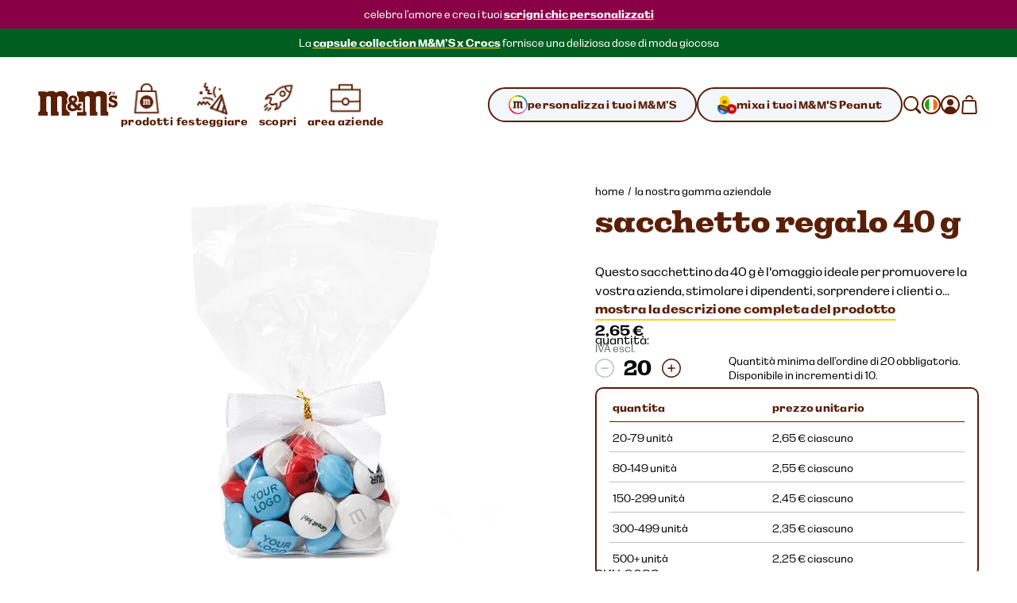

--- FILE ---
content_type: text/html; charset=utf-8
request_url: https://www.mms.com/it-ie/la-nostra-gamma-aziendale/sacchetto-regalo-40-g/ct1347-p.html
body_size: 70764
content:
<!DOCTYPE html><html class="__variable_7e0bdd __variable_924273 __variable_5e57d1" lang="it-ie"><head><meta charSet="utf-8"/><meta content="initial-scale=1, width=device-width" name="viewport"/><title>Sacchetto regalo 40 g | M&amp;M&#x27;S</title><meta content="Questo sacchettino da 40 g è l&#x27;omaggio ideale per promuovere la vostra azienda, stimolare i dipendenti, sorprendere i clienti o lasciare un ricordo originale in occasione di una fiera professionale." name="description"/><script type="application/ld+json">{"@context":"https://schema.org","@type":"BreadcrumbList","itemListElement":[{"@type":"ListItem","position":1,"name":"home","item":"https://www.mms.com/it-ie"},{"@type":"ListItem","position":2,"name":"la nostra gamma aziendale","item":"https://www.mms.com/it-ie/la-nostra-gamma-aziendale/business-products-c.html"}]}</script><script type="application/ld+json">{"@context":"https://schema.org/","@type":"Product","name":"Sacchetto regalo 40 g","aggregateRating":{"@type":"AggregateRating","ratingValue":4.5,"reviewCount":11},"image":"https://cdn.media.amplience.net/i/marsmmsprod/ct1347_img_01_9083","description":"Questo sacchettino da 40 g è l'omaggio ideale per promuovere la vostra azienda, stimolare i dipendenti, sorprendere i clienti o lasciare un ricordo originale in occasione di una fiera professionale.","brand":{"@type":"Brand","name":"M&M's"},"sku":"9083","offers":{"@type":"Offer","url":"https://www.mms.com/it-ie/la-nostra-gamma-aziendale/sacchetto-regalo-40-g/ct1347-p.html","priceCurrency":"EUR","price":"53.00","availability":"https://schema.org/InStock","itemCondition":"https://schema.org/NewCondition","eligibleQuantity":{"@type":"QuantitativeValue","value":20}}}</script><link href="https://www.mms.com/it-ie/la-nostra-gamma-aziendale/sacchetto-regalo-40-g/ct1347-p.html" rel="canonical"/><link href="https://www.mms.com/de-at/unser-business-sortiment/40-g-tutchen/ct1347-p.html" hrefLang="de-at" rel="alternate"/><link href="https://www.mms.com/en-at/our-business-range/small-bag-40g/ct1347-p.html" hrefLang="en-at" rel="alternate"/><link href="https://www.mms.com/es-at/nuestra-gama-empresarial/caja-40-g/ct1347-p.html" hrefLang="es-at" rel="alternate"/><link href="https://www.mms.com/fr-at/notre-gamme-professionnelle/ballotin-40g/ct1347-p.html" hrefLang="fr-at" rel="alternate"/><link href="https://www.mms.com/it-at/la-nostra-gamma-aziendale/sacchetto-regalo-40-g/ct1347-p.html" hrefLang="it-at" rel="alternate"/><link href="https://www.mms.com/nl-at/ons-bedrijfsassortiment/los-zakje-van-40-g/ct1347-p.html" hrefLang="nl-at" rel="alternate"/><link href="https://www.mms.com/pl-at/oferta-biznesowa/woreczek-40g/ct1347-p.html" hrefLang="pl-at" rel="alternate"/><link href="https://www.mms.com/de-be/unser-business-sortiment/40-g-tutchen/ct1347-p.html" hrefLang="de-be" rel="alternate"/><link href="https://www.mms.com/en-be/our-business-range/small-bag-40g/ct1347-p.html" hrefLang="en-be" rel="alternate"/><link href="https://www.mms.com/es-be/nuestra-gama-empresarial/caja-40-g/ct1347-p.html" hrefLang="es-be" rel="alternate"/><link href="https://www.mms.com/fr-be/notre-gamme-professionnelle/ballotin-40g/ct1347-p.html" hrefLang="fr-be" rel="alternate"/><link href="https://www.mms.com/it-be/la-nostra-gamma-aziendale/sacchetto-regalo-40-g/ct1347-p.html" hrefLang="it-be" rel="alternate"/><link href="https://www.mms.com/nl-be/ons-bedrijfsassortiment/los-zakje-van-40-g/ct1347-p.html" hrefLang="nl-be" rel="alternate"/><link href="https://www.mms.com/pl-be/oferta-biznesowa/woreczek-40g/ct1347-p.html" hrefLang="pl-be" rel="alternate"/><link href="https://www.mms.com/de-ch/unser-business-sortiment/40-g-tutchen/ct1347-p.html" hrefLang="de-ch" rel="alternate"/><link href="https://www.mms.com/en-ch/our-business-range/small-bag-40g/ct1347-p.html" hrefLang="en-ch" rel="alternate"/><link href="https://www.mms.com/es-ch/nuestra-gama-empresarial/caja-40-g/ct1347-p.html" hrefLang="es-ch" rel="alternate"/><link href="https://www.mms.com/fr-ch/notre-gamme-professionnelle/ballotin-40g/ct1347-p.html" hrefLang="fr-ch" rel="alternate"/><link href="https://www.mms.com/it-ch/la-nostra-gamma-aziendale/sacchetto-regalo-40-g/ct1347-p.html" hrefLang="it-ch" rel="alternate"/><link href="https://www.mms.com/nl-ch/ons-bedrijfsassortiment/los-zakje-van-40-g/ct1347-p.html" hrefLang="nl-ch" rel="alternate"/><link href="https://www.mms.com/pl-ch/oferta-biznesowa/woreczek-40g/ct1347-p.html" hrefLang="pl-ch" rel="alternate"/><link href="https://www.mms.com/de-de/unser-business-sortiment/40-g-tutchen/ct1347-p.html" hrefLang="de-de" rel="alternate"/><link href="https://www.mms.com/en-de/our-business-range/small-bag-40g/ct1347-p.html" hrefLang="en-de" rel="alternate"/><link href="https://www.mms.com/es-de/nuestra-gama-empresarial/caja-40-g/ct1347-p.html" hrefLang="es-de" rel="alternate"/><link href="https://www.mms.com/fr-de/notre-gamme-professionnelle/ballotin-40g/ct1347-p.html" hrefLang="fr-de" rel="alternate"/><link href="https://www.mms.com/it-de/la-nostra-gamma-aziendale/sacchetto-regalo-40-g/ct1347-p.html" hrefLang="it-de" rel="alternate"/><link href="https://www.mms.com/nl-de/ons-bedrijfsassortiment/los-zakje-van-40-g/ct1347-p.html" hrefLang="nl-de" rel="alternate"/><link href="https://www.mms.com/pl-de/oferta-biznesowa/woreczek-40g/ct1347-p.html" hrefLang="pl-de" rel="alternate"/><link href="https://www.mms.com/de-dk/unser-business-sortiment/40-g-tutchen/ct1347-p.html" hrefLang="de-dk" rel="alternate"/><link href="https://www.mms.com/en-dk/our-business-range/small-bag-40g/ct1347-p.html" hrefLang="en-dk" rel="alternate"/><link href="https://www.mms.com/es-dk/nuestra-gama-empresarial/caja-40-g/ct1347-p.html" hrefLang="es-dk" rel="alternate"/><link href="https://www.mms.com/fr-dk/notre-gamme-professionnelle/ballotin-40g/ct1347-p.html" hrefLang="fr-dk" rel="alternate"/><link href="https://www.mms.com/it-dk/la-nostra-gamma-aziendale/sacchetto-regalo-40-g/ct1347-p.html" hrefLang="it-dk" rel="alternate"/><link href="https://www.mms.com/nl-dk/ons-bedrijfsassortiment/los-zakje-van-40-g/ct1347-p.html" hrefLang="nl-dk" rel="alternate"/><link href="https://www.mms.com/pl-dk/oferta-biznesowa/woreczek-40g/ct1347-p.html" hrefLang="pl-dk" rel="alternate"/><link href="https://www.mms.com/de-es/unser-business-sortiment/40-g-tutchen/ct1347-p.html" hrefLang="de-es" rel="alternate"/><link href="https://www.mms.com/en-es/our-business-range/small-bag-40g/ct1347-p.html" hrefLang="en-es" rel="alternate"/><link href="https://www.mms.com/es-es/nuestra-gama-empresarial/caja-40-g/ct1347-p.html" hrefLang="es-es" rel="alternate"/><link href="https://www.mms.com/fr-es/notre-gamme-professionnelle/ballotin-40g/ct1347-p.html" hrefLang="fr-es" rel="alternate"/><link href="https://www.mms.com/it-es/la-nostra-gamma-aziendale/sacchetto-regalo-40-g/ct1347-p.html" hrefLang="it-es" rel="alternate"/><link href="https://www.mms.com/nl-es/ons-bedrijfsassortiment/los-zakje-van-40-g/ct1347-p.html" hrefLang="nl-es" rel="alternate"/><link href="https://www.mms.com/pl-es/oferta-biznesowa/woreczek-40g/ct1347-p.html" hrefLang="pl-es" rel="alternate"/><link href="https://www.mms.com/de-fr/unser-business-sortiment/40-g-tutchen/ct1347-p.html" hrefLang="de-fr" rel="alternate"/><link href="https://www.mms.com/en-fr/our-business-range/small-bag-40g/ct1347-p.html" hrefLang="en-fr" rel="alternate"/><link href="https://www.mms.com/es-fr/nuestra-gama-empresarial/caja-40-g/ct1347-p.html" hrefLang="es-fr" rel="alternate"/><link href="https://www.mms.com/fr-fr/notre-gamme-professionnelle/ballotin-40g/ct1347-p.html" hrefLang="fr-fr" rel="alternate"/><link href="https://www.mms.com/it-fr/la-nostra-gamma-aziendale/sacchetto-regalo-40-g/ct1347-p.html" hrefLang="it-fr" rel="alternate"/><link href="https://www.mms.com/nl-fr/ons-bedrijfsassortiment/los-zakje-van-40-g/ct1347-p.html" hrefLang="nl-fr" rel="alternate"/><link href="https://www.mms.com/pl-fr/oferta-biznesowa/woreczek-40g/ct1347-p.html" hrefLang="pl-fr" rel="alternate"/><link href="https://www.mms.com/de-gb/unser-business-sortiment/40-g-tutchen/ct1347-p.html" hrefLang="de-gb" rel="alternate"/><link href="https://www.mms.com/en-gb/our-business-range/small-bag-40g/ct1347-p.html" hrefLang="en-gb" rel="alternate"/><link href="https://www.mms.com/es-gb/nuestra-gama-empresarial/caja-40-g/ct1347-p.html" hrefLang="es-gb" rel="alternate"/><link href="https://www.mms.com/fr-gb/notre-gamme-professionnelle/ballotin-40g/ct1347-p.html" hrefLang="fr-gb" rel="alternate"/><link href="https://www.mms.com/it-gb/la-nostra-gamma-aziendale/sacchetto-regalo-40-g/ct1347-p.html" hrefLang="it-gb" rel="alternate"/><link href="https://www.mms.com/nl-gb/ons-bedrijfsassortiment/los-zakje-van-40-g/ct1347-p.html" hrefLang="nl-gb" rel="alternate"/><link href="https://www.mms.com/pl-gb/oferta-biznesowa/woreczek-40g/ct1347-p.html" hrefLang="pl-gb" rel="alternate"/><link href="https://www.mms.com/de-ie/unser-business-sortiment/40-g-tutchen/ct1347-p.html" hrefLang="de-ie" rel="alternate"/><link href="https://www.mms.com/en-ie/our-business-range/small-bag-40g/ct1347-p.html" hrefLang="en-ie" rel="alternate"/><link href="https://www.mms.com/es-ie/nuestra-gama-empresarial/caja-40-g/ct1347-p.html" hrefLang="es-ie" rel="alternate"/><link href="https://www.mms.com/fr-ie/notre-gamme-professionnelle/ballotin-40g/ct1347-p.html" hrefLang="fr-ie" rel="alternate"/><link href="https://www.mms.com/it-ie/la-nostra-gamma-aziendale/sacchetto-regalo-40-g/ct1347-p.html" hrefLang="it-ie" rel="alternate"/><link href="https://www.mms.com/nl-ie/ons-bedrijfsassortiment/los-zakje-van-40-g/ct1347-p.html" hrefLang="nl-ie" rel="alternate"/><link href="https://www.mms.com/pl-ie/oferta-biznesowa/woreczek-40g/ct1347-p.html" hrefLang="pl-ie" rel="alternate"/><link href="https://www.mms.com/de-it/unser-business-sortiment/40-g-tutchen/ct1347-p.html" hrefLang="de-it" rel="alternate"/><link href="https://www.mms.com/en-it/our-business-range/small-bag-40g/ct1347-p.html" hrefLang="en-it" rel="alternate"/><link href="https://www.mms.com/es-it/nuestra-gama-empresarial/caja-40-g/ct1347-p.html" hrefLang="es-it" rel="alternate"/><link href="https://www.mms.com/fr-it/notre-gamme-professionnelle/ballotin-40g/ct1347-p.html" hrefLang="fr-it" rel="alternate"/><link href="https://www.mms.com/it-it/la-nostra-gamma-aziendale/sacchetto-regalo-40-g/ct1347-p.html" hrefLang="it-it" rel="alternate"/><link href="https://www.mms.com/nl-it/ons-bedrijfsassortiment/los-zakje-van-40-g/ct1347-p.html" hrefLang="nl-it" rel="alternate"/><link href="https://www.mms.com/pl-it/oferta-biznesowa/woreczek-40g/ct1347-p.html" hrefLang="pl-it" rel="alternate"/><link href="https://www.mms.com/de-lu/unser-business-sortiment/40-g-tutchen/ct1347-p.html" hrefLang="de-lu" rel="alternate"/><link href="https://www.mms.com/en-lu/our-business-range/small-bag-40g/ct1347-p.html" hrefLang="en-lu" rel="alternate"/><link href="https://www.mms.com/es-lu/nuestra-gama-empresarial/caja-40-g/ct1347-p.html" hrefLang="es-lu" rel="alternate"/><link href="https://www.mms.com/fr-lu/notre-gamme-professionnelle/ballotin-40g/ct1347-p.html" hrefLang="fr-lu" rel="alternate"/><link href="https://www.mms.com/it-lu/la-nostra-gamma-aziendale/sacchetto-regalo-40-g/ct1347-p.html" hrefLang="it-lu" rel="alternate"/><link href="https://www.mms.com/nl-lu/ons-bedrijfsassortiment/los-zakje-van-40-g/ct1347-p.html" hrefLang="nl-lu" rel="alternate"/><link href="https://www.mms.com/pl-lu/oferta-biznesowa/woreczek-40g/ct1347-p.html" hrefLang="pl-lu" rel="alternate"/><link href="https://www.mms.com/de-nl/unser-business-sortiment/40-g-tutchen/ct1347-p.html" hrefLang="de-nl" rel="alternate"/><link href="https://www.mms.com/en-nl/our-business-range/small-bag-40g/ct1347-p.html" hrefLang="en-nl" rel="alternate"/><link href="https://www.mms.com/es-nl/nuestra-gama-empresarial/caja-40-g/ct1347-p.html" hrefLang="es-nl" rel="alternate"/><link href="https://www.mms.com/fr-nl/notre-gamme-professionnelle/ballotin-40g/ct1347-p.html" hrefLang="fr-nl" rel="alternate"/><link href="https://www.mms.com/it-nl/la-nostra-gamma-aziendale/sacchetto-regalo-40-g/ct1347-p.html" hrefLang="it-nl" rel="alternate"/><link href="https://www.mms.com/nl-nl/ons-bedrijfsassortiment/los-zakje-van-40-g/ct1347-p.html" hrefLang="nl-nl" rel="alternate"/><link href="https://www.mms.com/pl-nl/oferta-biznesowa/woreczek-40g/ct1347-p.html" hrefLang="pl-nl" rel="alternate"/><link href="https://www.mms.com/de-pl/unser-business-sortiment/40-g-tutchen/ct1347-p.html" hrefLang="de-pl" rel="alternate"/><link href="https://www.mms.com/en-pl/our-business-range/small-bag-40g/ct1347-p.html" hrefLang="en-pl" rel="alternate"/><link href="https://www.mms.com/es-pl/nuestra-gama-empresarial/caja-40-g/ct1347-p.html" hrefLang="es-pl" rel="alternate"/><link href="https://www.mms.com/fr-pl/notre-gamme-professionnelle/ballotin-40g/ct1347-p.html" hrefLang="fr-pl" rel="alternate"/><link href="https://www.mms.com/it-pl/la-nostra-gamma-aziendale/sacchetto-regalo-40-g/ct1347-p.html" hrefLang="it-pl" rel="alternate"/><link href="https://www.mms.com/nl-pl/ons-bedrijfsassortiment/los-zakje-van-40-g/ct1347-p.html" hrefLang="nl-pl" rel="alternate"/><link href="https://www.mms.com/pl-pl/oferta-biznesowa/woreczek-40g/ct1347-p.html" hrefLang="pl-pl" rel="alternate"/><link href="https://www.mms.com" hrefLang="x-default" rel="alternate"/><meta content="product" property="og:type"/><meta content="https://cdn.media.amplience.net/i/marsmmsprod/ct1347_img_01_9083" property="og:image"/><meta content="https://cdn.media.amplience.net/i/marsmmsprod/ct1347_img_01_9083" property="og:image:secure_url"/><meta content="1200" property="og:image:width"/><meta content="630" property="og:image:height"/><meta name="next-head-count" content="104"/><link href="https://www.googletagmanager.com" rel="preconnect"/><link href="https://cdn.cookielaw.org" rel="preconnect"/><link href="https://cdn.media.amplience.net" rel="preconnect"/><link href="/apple-touch-icon.png" rel="apple-touch-icon"/><link href="/apple-touch-icon-precomposed.png" rel="apple-touch-icon-precomposed"/><link href="/apple-touch-icon-120x120.png" rel="apple-touch-icon" sizes="120x120"/><link href="/apple-touch-icon-120x120-precomposed.png" rel="apple-touch-icon-precomposed" sizes="120x120"/><link href="/apple-touch-icon-152x152.png" rel="apple-touch-icon" sizes="152x152"/><link href="/apple-touch-icon-152x152-precomposed.png" rel="apple-touch-icon-precomposed" sizes="152x152"/><link href="/apple-touch-icon-167x167.png" rel="apple-touch-icon" sizes="167x167"/><link href="/apple-touch-icon-167x167-precomposed.png" rel="apple-touch-icon-precomposed" sizes="167x167"/><link href="/apple-touch-icon-180x180.png" rel="apple-touch-icon" sizes="180x180"/><link href="/apple-touch-icon-180x180-precomposed.png" rel="apple-touch-icon-precomposed" sizes="180x180"/><link href="/android-chrome-512x512.png" rel="icon" sizes="512x512" type="image/png"/><link href="/android-chrome-192x192.png" rel="icon" sizes="192x192" type="image/png"/><link href="/favicon/favicon-96x96.png" rel="icon" sizes="96x96" type="image/png"/><link href="/favicon/favicon-32x32.png" rel="icon" sizes="32x32" type="image/png"/><link href="/favicon/favicon-16x16.png" rel="icon" sizes="16x16" type="image/png"/><link href="/favicon/site.webmanifest" rel="manifest"/><link color="#d70100" href="/favicon/safari-pinned-tab.svg" rel="mask-icon"/><link href="/favicon/favicon.ico" rel="shortcut icon"/><meta content="M&amp;M’S" name="apple-mobile-web-app-title"/><meta content="M&amp;M’S" name="application-name"/><meta content="#ffd200" name="msapplication-TileColor"/><meta content="/favicon/mstile-150x150.png" name="msapplication-TileImage"/><meta content="/favicon/browserconfig.xml" name="msapplication-config"/><meta content="#ffd200" name="theme-color"/><link rel="preload" href="/_next/static/media/c185bb9aea0d69e2-s.p.woff2" as="font" type="font/woff2" crossorigin="anonymous" data-next-font="size-adjust"/><link rel="preload" href="/_next/static/media/f84d7dd3a5b6897c-s.p.woff2" as="font" type="font/woff2" crossorigin="anonymous" data-next-font="size-adjust"/><link rel="preload" href="/_next/static/media/a79c960601d70c71-s.p.woff2" as="font" type="font/woff2" crossorigin="anonymous" data-next-font="size-adjust"/><link rel="preload" href="/_next/static/media/ae5161758a79d99d-s.p.woff2" as="font" type="font/woff2" crossorigin="anonymous" data-next-font="size-adjust"/><link rel="preload" href="/_next/static/media/38b3690728e874ad-s.p.woff2" as="font" type="font/woff2" crossorigin="anonymous" data-next-font="size-adjust"/><link rel="preload" href="/_next/static/media/c0244a0ee0d72b84-s.p.woff2" as="font" type="font/woff2" crossorigin="anonymous" data-next-font="size-adjust"/><link rel="preload" href="/_next/static/css/f86fd27857baabab.css" as="style"/><link rel="stylesheet" href="/_next/static/css/f86fd27857baabab.css" data-n-g=""/><link rel="preload" href="/_next/static/css/b2a5b997fc9669e5.css" as="style"/><link rel="stylesheet" href="/_next/static/css/b2a5b997fc9669e5.css" data-n-p=""/><noscript data-n-css=""></noscript><script defer="" nomodule="" src="/_next/static/chunks/polyfills-42372ed130431b0a.js"></script><script defer="" src="/_next/static/chunks/ProductDetailPage.8b585875837b643c.js"></script><script src="/_next/static/chunks/webpack-d001ffc17f1807fa.js" defer=""></script><script src="/_next/static/chunks/framework-c6c7230ed69600f1.js" defer=""></script><script src="/_next/static/chunks/main-e734d2d2d73d965d.js" defer=""></script><script src="/_next/static/chunks/pages/_app-9af1175af40b0151.js" defer=""></script><script src="/_next/static/chunks/754bd233-c206ad2d67fd227d.js" defer=""></script><script src="/_next/static/chunks/4ec222fc-b2272c2a4cb4f381.js" defer=""></script><script src="/_next/static/chunks/90d69122-04af39e165671f94.js" defer=""></script><script src="/_next/static/chunks/509451b9-88d97c14744c9d3b.js" defer=""></script><script src="/_next/static/chunks/9461-6e34e8668cda092b.js" defer=""></script><script src="/_next/static/chunks/2305-2ddd06eac2b516ed.js" defer=""></script><script src="/_next/static/chunks/pages/%5B%5B...slug%5D%5D-caa3472d65a9053c.js" defer=""></script><script src="/_next/static/Fhffmp0vKMvb4Jlqd3nWc/_buildManifest.js" defer=""></script><script src="/_next/static/Fhffmp0vKMvb4Jlqd3nWc/_ssgManifest.js" defer=""></script></head><body><svg height="0" style="position:absolute" width="0"><defs><linearGradient gradientTransform="matrix(0.7071 0.7071 0.7071 -0.7071 -120.1698 -161.8686)" gradientUnits="userSpaceOnUse" id="designYourOwnLinearGradient1" x1="216.0423" x2="225.9908" y1="-40.0015" y2="-37.3358"><stop offset="0.26" stop-color="#D62028"></stop><stop offset="0.77" stop-color="#DA428F"></stop></linearGradient><linearGradient gradientTransform="matrix(0.7071 0.7071 0.7071 -0.7071 -120.1698 -161.8686)" gradientUnits="userSpaceOnUse" id="designYourOwnLinearGradient2" x1="225.7349" x2="227.5413" y1="-36.8472" y2="-26.6027"><stop offset="0.18" stop-color="#DA428F"></stop><stop offset="0.72" stop-color="#B29FCC"></stop></linearGradient><linearGradient gradientTransform="matrix(0.7071 0.7071 0.7071 -0.7071 -120.1698 -161.8686)" gradientUnits="userSpaceOnUse" id="designYourOwnLinearGradient3" x1="206.8826" x2="216.8109" y1="-37.3422" y2="-40.0025"><stop offset="0.19" stop-color="#F16A24"></stop><stop offset="0.83" stop-color="#D62028"></stop></linearGradient><linearGradient gradientTransform="matrix(0.7071 0.7071 0.7071 -0.7071 -120.1698 -161.8686)" gradientUnits="userSpaceOnUse" id="designYourOwnLinearGradient4" x1="211.2782" x2="221.553" y1="-18.9352" y2="-18.9352"><stop offset="0.19" stop-color="#10B04B"></stop><stop offset="0.82" stop-color="#4075BB"></stop></linearGradient><linearGradient gradientTransform="matrix(0.7071 0.7071 0.7071 -0.7071 -120.1698 -161.8686)" gradientUnits="userSpaceOnUse" id="designYourOwnLinearGradient5" x1="221.8135" x2="226.9702" y1="-18.5057" y2="-27.4373"><stop offset="0.22" stop-color="#4075BB"></stop><stop offset="0.8" stop-color="#B29FCC"></stop></linearGradient><linearGradient gradientTransform="matrix(0.7071 0.7071 0.7071 -0.7071 -120.1698 -161.8686)" gradientUnits="userSpaceOnUse" id="designYourOwnLinearGradient6" x1="205.2943" x2="207.1055" y1="-26.5945" y2="-36.8665"><stop offset="0.24" stop-color="#FDD20E"></stop><stop offset="0.33" stop-color="#FCCA10"></stop><stop offset="0.48" stop-color="#F9B315"></stop><stop offset="0.66" stop-color="#F58E1C"></stop><stop offset="0.81" stop-color="#F16A24"></stop></linearGradient><linearGradient gradientTransform="matrix(0.7071 0.7071 0.7071 -0.7071 -120.1698 -161.8686)" gradientUnits="userSpaceOnUse" id="designYourOwnLinearGradient7" x1="205.9083" x2="211.0247" y1="-27.3631" y2="-18.5011"><stop offset="0.11" stop-color="#FDD20E"></stop><stop offset="0.17" stop-color="#F6D110"></stop><stop offset="0.25" stop-color="#E2CE15"></stop><stop offset="0.36" stop-color="#C1C91D"></stop><stop offset="0.48" stop-color="#94C329"></stop><stop offset="0.61" stop-color="#5ABB38"></stop><stop offset="0.75" stop-color="#14B14A"></stop><stop offset="0.76" stop-color="#10B04B"></stop></linearGradient></defs></svg><div id="__next"><noscript><iframe height="0" src="https://www.googletagmanager.com/ns.html?id=GTM-PZ55C79&amp;gtm_auth=Ve_uTsQ4OZiV7zapcqfcig&amp;gtm_preview=env-1&amp;gtm_cookies=x" style="display:none;visibility:hidden" width="0"></iframe></noscript><style data-emotion="css-global 1htcmct">body #onetrust-banner-sdk.otFlat{z-index:250;}body #ot-sdk-btn.ot-sdk-show-settings{color:#040607;cursor:pointer;-webkit-text-decoration:none;text-decoration:none;border:none;border-bottom:1px solid #040607;-webkit-transition:border-bottom-color 200ms cubic-bezier(0.4, 0, 0.2, 1) 0ms;transition:border-bottom-color 200ms cubic-bezier(0.4, 0, 0.2, 1) 0ms;font-family:inherit;font-weight:inherit;font-size:inherit;line-height:inherit;padding:0;background:transparent;}body #ot-sdk-btn.ot-sdk-show-settings:hover{border-bottom-color:transparent;color:#040607;background:transparent;}body #ot-sdk-btn.ot-sdk-show-settings:active{border-bottom-color:#040607;}body #onetrust-consent-sdk #ot-sdk-btn-floating{display:none;}body #onetrust-consent-sdk #onetrust-banner-sdk{background-color:#ffd200;}body #onetrust-consent-sdk #onetrust-policy-title,body #onetrust-consent-sdk #onetrust-policy-text,body #onetrust-consent-sdk .ot-b-addl-desc,body #onetrust-consent-sdk .ot-dpd-desc,body #onetrust-consent-sdk .ot-dpd-title,body #onetrust-consent-sdk #onetrust-policy-text *:not(.onetrust-vendors-list-handler),body #onetrust-consent-sdk .ot-dpd-desc *:not(.onetrust-vendors-list-handler),body #onetrust-consent-sdk #banner-options *,body #onetrust-consent-sdk .ot-cat-header{color:#5a1f06;}body #onetrust-consent-sdk #onetrust-policy-text,body #onetrust-consent-sdk .ot-dpd-desc,body #onetrust-consent-sdk .ot-b-addl-desc{font-size:0.75rem;}body #onetrust-consent-sdk #onetrust-policy-title{font-size:1rem;color:#5a1f06;}body #onetrust-consent-sdk #onetrust-policy-text{font-size:0.75rem;color:#040607;}body #onetrust-consent-sdk #onetrust-policy-text br{display:none;}body #onetrust-consent-sdk a.ot-sdk-show-settings{font-size:0.875rem;color:#5a1f06;margin-top:0.5rem;}body #onetrust-consent-sdk #onetrust-policy-text a{color:#5a1f06;margin-left:0;cursor:pointer;}body #onetrust-consent-sdk #onetrust-banner-sdk{overflow:visible;}body #onetrust-consent-sdk #onetrust-banner-sdk a[href],body #onetrust-consent-sdk #onetrust-banner-sdk a[href] font,body #onetrust-consent-sdk #onetrust-banner-sdk .ot-link-btn{color:#5a1f06;}body #onetrust-consent-sdk #onetrust-banner-sdk .ot-sdk-row{position:relative;display:-webkit-box;display:-webkit-flex;display:-ms-flexbox;display:flex;-webkit-flex-direction:column;-ms-flex-direction:column;flex-direction:column;padding:5rem 0 1rem;width:min(calc(100vw - 48px), 1224px);padding-left:24px;padding-right:24px;}body #onetrust-consent-sdk #onetrust-banner-sdk .ot-sdk-row::before{content:" ";position:absolute;top:0px;left:calc(1.5rem + 4px);-webkit-transform:translateY(-56%);-moz-transform:translateY(-56%);-ms-transform:translateY(-56%);transform:translateY(-56%);height:85px;width:85px;z-index:2;border:1rem solid #ffffff;border-radius:50%;background-color:#ffffff;-webkit-background-size:contain;background-size:contain;background-image:url("https://cdn.media.amplience.net/i/marsmmsprod/cookie-consent?fmt=auto&w=250&h=250");box-shadow:0 0 0 4px #ffd200;}body #onetrust-consent-sdk #onetrust-banner-sdk #onetrust-group-container{width:min(calc(100vw - 48px), 1224px);display:-webkit-box;display:-webkit-flex;display:-ms-flexbox;display:flex;}body #onetrust-consent-sdk #onetrust-banner-sdk #onetrust-button-group-parent{width:min(calc(100vw - 48px), 1224px);position:relative;display:-webkit-box;display:-webkit-flex;display:-ms-flexbox;display:flex;top:unset;left:unset;-webkit-transform:none;-moz-transform:none;-ms-transform:none;transform:none;margin:0;}body #onetrust-consent-sdk #onetrust-banner-sdk #onetrust-button-group{display:-webkit-box;display:-webkit-flex;display:-ms-flexbox;display:flex;-webkit-box-flex-wrap:wrap-reverse;-webkit-flex-wrap:wrap-reverse;-ms-flex-wrap:wrap-reverse;flex-wrap:wrap-reverse;width:100%;margin:0;}body #onetrust-consent-sdk #onetrust-banner-sdk #onetrust-button-group button:last-of-type{margin-bottom:5px;}body #onetrust-consent-sdk #onetrust-banner-sdk #onetrust-accept-btn-handler{margin-bottom:5px;}body #onetrust-consent-sdk #onetrust-banner-sdk .ot-sdk-container{width:100%;padding:0;}body #onetrust-consent-sdk #onetrust-banner-sdk #onetrust-policy{width:100%;margin:0 0 1rem 0;}body #onetrust-consent-sdk #onetrust-banner-sdk button{width:100%;font-size:0.75rem;background-color:#ffffff;border-color:#ffffff;color:#5a1f06;margin:0.5rem 0;border-radius:999rem;padding:0.875rem 1.5rem;-webkit-transition:box-shadow 200ms cubic-bezier(0.4, 0, 0.2, 1) 0ms;transition:box-shadow 200ms cubic-bezier(0.4, 0, 0.2, 1) 0ms;}body #onetrust-consent-sdk #onetrust-banner-sdk button::after{border-radius:999rem;}body #onetrust-consent-sdk #onetrust-banner-sdk button:hover{opacity:1;box-shadow:-0.25rem 0.3125rem 0 #5a1f06;}@media (min-width:768px) and (max-width:1023.95px){body #onetrust-consent-sdk #onetrust-banner-sdk .ot-sdk-row{padding-left:48px;padding-right:48px;width:min(calc(100vw - 96px), 1224px);}body #onetrust-consent-sdk #onetrust-banner-sdk #onetrust-group-container{width:min(calc(100vw - 96px), 1224px);display:-webkit-box;display:-webkit-flex;display:-ms-flexbox;display:flex;}body #onetrust-consent-sdk #onetrust-banner-sdk #onetrust-button-group button{-webkit-flex:0 1 50%;-ms-flex:0 1 50%;flex:0 1 50%;margin:0;}body #onetrust-consent-sdk #onetrust-banner-sdk #onetrust-button-group-parent{width:min(calc(100vw - 96px), 1224px);-webkit-box-pack:end;-ms-flex-pack:end;-webkit-justify-content:flex-end;justify-content:flex-end;padding:0;}body #onetrust-consent-sdk #onetrust-banner-sdk #onetrust-button-group{width:min(calc(100vw - 96px), 1224px);display:-webkit-box;display:-webkit-flex;display:-ms-flexbox;display:flex;-webkit-flex-direction:row;-ms-flex-direction:row;flex-direction:row;-webkit-box-flex-wrap:nowrap;-webkit-flex-wrap:nowrap;-ms-flex-wrap:nowrap;flex-wrap:nowrap;gap:1rem;}}@media (min-width:1024px){body #onetrust-consent-sdk #onetrust-banner-sdk .ot-sdk-row{width:min(calc(100vw - 96px), 1224px);-webkit-flex-direction:row;-ms-flex-direction:row;flex-direction:row;-webkit-box-pack:justify;-webkit-justify-content:space-between;justify-content:space-between;margin:auto;padding:2.5rem 0;}body #onetrust-consent-sdk #onetrust-banner-sdk .ot-sdk-row::before{left:4px;height:120px;width:120px;border:20px solid #ffffff;-webkit-transform:translateY(-33%);-moz-transform:translateY(-33%);-ms-transform:translateY(-33%);transform:translateY(-33%);}body #onetrust-consent-sdk #onetrust-banner-sdk #onetrust-group-container{width:min(calc(67vw - 104px), 808px);}body #onetrust-consent-sdk #onetrust-banner-sdk #onetrust-button-group-parent{width:min(calc(33vw - 112px), 392px);-webkit-box-pack:end;-ms-flex-pack:end;-webkit-justify-content:flex-end;justify-content:flex-end;padding:0;}body #onetrust-consent-sdk #onetrust-banner-sdk #onetrust-button-group{width:100%;}body #onetrust-consent-sdk #onetrust-banner-sdk #onetrust-policy{width:min(calc(50vw - 108px), 600px);margin:0 0 0 204px;}}@media (min-width:1440px){body #onetrust-consent-sdk #onetrust-banner-sdk #onetrust-button-group-parent{width:min(calc(33vw - 112px), 392px);-webkit-box-pack:end;-ms-flex-pack:end;-webkit-justify-content:flex-end;justify-content:flex-end;padding:0;}body #onetrust-consent-sdk #onetrust-banner-sdk #onetrust-button-group{width:min(calc(25vw - 114px), 288px);}}</style><style data-emotion="css-global tyi72z">html{-webkit-font-smoothing:antialiased;-moz-osx-font-smoothing:grayscale;box-sizing:border-box;-webkit-text-size-adjust:100%;}*,*::before,*::after{box-sizing:inherit;}strong,b{font-weight:700;}body{margin:0;color:rgba(0, 0, 0, 0.87);background-color:#fff;}@media print{body{background-color:#fff;}}body::backdrop{background-color:#fff;}body{font-family:var(--font-alltogether-sans),-apple-system,"BlinkMacSystemFont","Segoe UI","Roboto","Helvetica Neue","Arial",sans-serif;font-size:1rem;font-weight:300;word-break:break-word;}body.no-scroll{overflow:hidden;}main#content{position:relative;}address,button,fieldset,h1,h2,h3,h4,h5,h6,input,ol,p,select,textarea,ul{margin:0;padding:0;font:inherit;font-size:100%;}fieldset{border:0;min-width:0;}ol,ul{list-style:none;}button,input,textarea,select{-webkit-appearance:none;-moz-appearance:none;-ms-appearance:none;appearance:none;background:none;border:0;border-radius:0;color:inherit;text-align:inherit;width:auto;vertical-align:baseline;}input::-ms-clear,input::-ms-reveal{display:none;}input::-webkit-search-decoration,input::-webkit-search-cancel-button,input::-webkit-search-results-button,input::-webkit-search-results-decoration{-webkit-appearance:none;}a{color:inherit;-webkit-text-decoration:none;text-decoration:none;}[tabindex="-1"]{outline:none;}.swiper-scrollbar{cursor:pointer;}.swiper-scrollbar-drag{position:relative;top:-1px;background-color:#5a1f06;height:5px;cursor:-webkit-grab;cursor:grab;}.swiper-horizontal>.swiper-scrollbar{height:3px;}</style><div class="__variable_7e0bdd __variable_924273 __variable_5e57d1"><style data-emotion="css 1ob3jhi">.css-1ob3jhi{background-color:#ffffff;border-radius:inherit;color:#040607;height:100%;}{border-radius:inherit;}</style><div class="css-1ob3jhi"><style data-emotion="css 1kfqgl0">.css-1kfqgl0{display:block;}@media (max-width:1023.95px){.css-1kfqgl0{display:none;}}</style><div class="css-1kfqgl0"><style data-emotion="css 1gw6p47">.css-1gw6p47{position:relative;z-index:250;}</style><header data-testid="Header" class="css-1gw6p47"><div class="css-0"><style data-emotion="css 1nb2q5r">.css-1nb2q5r{background:#ffffff;border:1px solid #040607;left:-999rem;padding:0.25rem 0.5rem;position:absolute;top:-999rem;z-index:4;}.css-1nb2q5r:focus{left:0.25rem;top:0.25rem;}</style><a href="#content" class="css-1nb2q5r"><style data-emotion="css 7bk6uz">.css-7bk6uz{color:#5a1f06;}</style><style data-emotion="css 1urbzp8">.css-1urbzp8{margin:0;font-family:var(--font-alltogether-sans),-apple-system,"BlinkMacSystemFont","Segoe UI","Roboto","Helvetica Neue","Arial",sans-serif;font-weight:300;font-size:0.75rem;line-height:1.5;letter-spacing:0;color:#5a1f06;}</style><span class="MuiTypography-root MuiTypography-bodyExtraSmall css-1urbzp8">vai al contenuto</span></a><section aria-label="annunci e offerte"><style data-emotion="css 1jl9w1q">.css-1jl9w1q{background-color:#8a0047;border-radius:inherit;color:#ffffff;height:100%;}{border-radius:inherit;}</style><div class="css-1jl9w1q"><style data-emotion="css tnw6pt">.css-tnw6pt{max-height:3.5rem;text-align:center;padding:0.5rem 0;}.css-tnw6pt .MuiTypography-root{overflow:hidden;text-overflow:ellipsis;line-height:1.6666666666666667;display:-webkit-box;-webkit-line-clamp:2;-webkit-box-orient:vertical;}</style><div class="css-tnw6pt"><style data-emotion="css 1ml3tqm">.css-1ml3tqm{box-sizing:border-box;}</style><style data-emotion="css ldxesf">.css-ldxesf{display:block;margin-left:auto;margin-right:auto;min-width:320px;width:100%;max-width:1272px;padding-left:24px;padding-right:24px;box-sizing:border-box;}@media (min-width:375px){.css-ldxesf{max-width:1272px;padding-left:24px;padding-right:24px;}}@media (min-width:768px){.css-ldxesf{max-width:1320px;padding-left:48px;padding-right:48px;}}@media (min-width:1024px){.css-ldxesf{max-width:1320px;padding-left:48px;padding-right:48px;}}@media (min-width:1440px){.css-ldxesf{max-width:1320px;padding-left:48px;padding-right:48px;}}.content-container .css-ldxesf{min-width:0;max-width:1224px;padding-left:0;padding-right:0;}</style><div class="css-ldxesf"><style data-emotion="css yigud2">.css-yigud2{margin:0;font-family:var(--font-alltogether-sans),-apple-system,"BlinkMacSystemFont","Segoe UI","Roboto","Helvetica Neue","Arial",sans-serif;font-weight:300;font-size:0.75rem;line-height:1.5;letter-spacing:0;}</style><div class="MuiTypography-root MuiTypography-bodyExtraSmall css-yigud2">celebra l’amore e crea i tuoi <strong><style data-emotion="css 1citjtq">.css-1citjtq{color:#ffffff;cursor:pointer;display:inline;-webkit-text-decoration:underline;text-decoration:underline;text-underline-offset:4px;text-decoration-color:#ffd200;padding-bottom:0;-webkit-transition:text-decoration-color 200ms cubic-bezier(0.4, 0, 0.2, 1) 0ms;transition:text-decoration-color 200ms cubic-bezier(0.4, 0, 0.2, 1) 0ms;font-family:inherit;font-weight:inherit;font-size:inherit;line-height:inherit;text-wrap:nowrap;font-weight:700!important;}@media (hover: hover){.css-1citjtq:hover{text-decoration-color:transparent;color:#ffffff;}}.css-1citjtq:active{border-bottom-color:#ffd200;}</style><a href="/it-ie/regali/scrigno-chic-300-g-personalizzabile/ct9263-p.html?sku=9263" class="css-1citjtq">scrigni chic personalizzati</a></strong></div></div></div></div><style data-emotion="css b9ihje">.css-b9ihje{background-color:#005e20;border-radius:inherit;color:#ffffff;height:100%;}{border-radius:inherit;}</style><div class="css-b9ihje"><div class="css-tnw6pt"><div class="css-ldxesf"><div class="MuiTypography-root MuiTypography-bodyExtraSmall css-yigud2">La <strong><a href="/it-ie/shop/crocs-c.html" class="css-1citjtq">capsule collection M&amp;M’S x Crocs</a></strong> fornisce una deliziosa dose di moda giocosa</div></div></div></div></section><style data-emotion="css 1kn3qqj">.css-1kn3qqj{width:100%;}</style><div class="css-1kn3qqj"><div class="css-1ob3jhi"><style data-emotion="css ypvgmf">.css-ypvgmf{margin:auto;max-width:1920px;}</style><div class="css-ypvgmf"><style data-emotion="css 17fiena">.css-17fiena{display:block;margin-left:auto;margin-right:auto;min-width:320px;width:100%;padding-left:24px;padding-right:24px;}@media (min-width:375px){.css-17fiena{padding-left:24px;padding-right:24px;}}@media (min-width:768px){.css-17fiena{padding-left:48px;padding-right:48px;}}@media (min-width:1024px){.css-17fiena{padding-left:48px;padding-right:48px;}}@media (min-width:1440px){.css-17fiena{padding-left:48px;padding-right:48px;}}.content-container .css-17fiena{min-width:0;padding-left:0;padding-right:0;}</style><div class="content-container css-17fiena"><style data-emotion="css y0rch9">.css-y0rch9{height:7.5rem;}{-webkit-transition:height 200ms cubic-bezier(0.4, 0, 0.2, 1) 0ms;transition:height 200ms cubic-bezier(0.4, 0, 0.2, 1) 0ms;}</style><div class="css-y0rch9"><style data-emotion="css fn7m1v">.css-fn7m1v{position:relative;display:-webkit-box;display:-webkit-flex;display:-ms-flexbox;display:flex;gap:1rem;-webkit-box-pack:justify;-webkit-justify-content:space-between;justify-content:space-between;-webkit-align-items:center;-webkit-box-align:center;-ms-flex-align:center;align-items:center;height:100%;}</style><div class="css-fn7m1v"><style data-emotion="css fbfvmg">.css-fbfvmg{-webkit-align-items:center;-webkit-box-align:center;-ms-flex-align:center;align-items:center;display:-webkit-box;display:-webkit-flex;display:-ms-flexbox;display:flex;-webkit-flex-basis:max-content;-ms-flex-preferred-size:max-content;flex-basis:max-content;gap:1rem;}</style><div class="css-fbfvmg"><style data-emotion="css 1jol5jy">.css-1jol5jy{display:inline-block;}@media (max-width:1023.95px){.css-1jol5jy{position:absolute;left:50%;top:50%;-webkit-transform:translate(-50%, -50%);-moz-transform:translate(-50%, -50%);-ms-transform:translate(-50%, -50%);transform:translate(-50%, -50%);}}</style><a data-testid="Header-Logo" aria-label="Home page di M&amp;M&#x27;S" class="css-1jol5jy" href="/it-ie"><style data-emotion="css 1vflbwq">@media (min-width:1024px){.css-1vflbwq{height:2.125rem;width:6.25rem;}}{-webkit-transition:height 200ms cubic-bezier(0.4, 0, 0.2, 1) 0ms,margin 200ms cubic-bezier(0.4, 0, 0.2, 1) 0ms,width 200ms cubic-bezier(0.4, 0, 0.2, 1) 0ms;transition:height 200ms cubic-bezier(0.4, 0, 0.2, 1) 0ms,margin 200ms cubic-bezier(0.4, 0, 0.2, 1) 0ms,width 200ms cubic-bezier(0.4, 0, 0.2, 1) 0ms;}</style><style data-emotion="css 27aoa">.css-27aoa{fill:#5a1f06;height:1.625rem;width:5rem;}@media (min-width:1024px){.css-27aoa{height:2.125rem;width:6.25rem;}}@media (min-width:1024px){.css-27aoa{height:2.125rem;width:6.25rem;}}{-webkit-transition:height 200ms cubic-bezier(0.4, 0, 0.2, 1) 0ms,margin 200ms cubic-bezier(0.4, 0, 0.2, 1) 0ms,width 200ms cubic-bezier(0.4, 0, 0.2, 1) 0ms;transition:height 200ms cubic-bezier(0.4, 0, 0.2, 1) 0ms,margin 200ms cubic-bezier(0.4, 0, 0.2, 1) 0ms,width 200ms cubic-bezier(0.4, 0, 0.2, 1) 0ms;}</style><svg aria-hidden="true" focusable="false" class="css-27aoa" viewBox="0 0 121 39" xmlns="http://www.w3.org/2000/svg"><path d="M115.498 4.61c.316-.026.568-.187.565-.637-.003-.555-.362-.732-.97-.73l-.879.005.009 2.434.504-.003-.005-1.023.239-.002.548 1.018h.596l-.607-1.063Zm-.33-.37-.445.003-.005-.586.352-.001c.192-.001.453.017.456.267.001.269-.134.317-.358.317Zm2.115.213c-.007-1.428-1.047-2.255-2.206-2.25-1.164.006-2.195.842-2.19 2.27.006 1.428 1.047 2.254 2.208 2.25 1.16-.006 2.193-.842 2.188-2.27Zm-2.188 1.749-.001-.005c-.869.01-1.571-.688-1.575-1.727-.005-1.04.692-1.736 1.561-1.74.846-.006 1.566.684 1.57 1.725.004 1.042-.71 1.745-1.555 1.747Zm-5.706 1.182-2.546-.008 2.098-5.043 3.295.005-2.847 5.046Zm-2.516 31.243-11.749-.001.002-26.94c0-2.033-1.593-2.899-3.563-2.899-1.972 0-3.56.82-3.56 2.899l.001 18.65c0 1.653.75 2.687 2.201 2.688l-.001 5.603-11.692-.002.002-26.94c0-2.027-1.594-2.898-3.564-2.898-2.04 0-3.561.911-3.562 2.898v18.65c0 1.653.752 2.687 2.201 2.687v5.604l-14.302-.001v-5.589h9.042l-.003-15.359-7.846.002s1.5-1.44 1.5-4.078c0-2.415-.957-4.53-2.692-5.977V1.542h11.516v1.85C73.48 1.725 76.177.997 79.365.999c3.082-.001 5.6.922 6.893 2.573C88.818 1.922 91.69.998 94.778 1c6.743 0 9.9 3.467 9.9 8.052l-.006 21.074c-.023 1.638.528 2.881 2.199 2.901l.002 5.6Zm-59.002-5.262v5.262H36.123v-26.94c0-2.033-1.593-2.898-3.564-2.898-1.97 0-3.559.82-3.559 2.898l.003 18.65c0 1.652.75 2.688 2.2 2.688v5.602H19.511v-26.94c0-2.028-1.593-2.898-3.564-2.898-2.04 0-3.56.911-3.56 2.898v18.65c0 1.652.75 2.688 2.2 2.688v5.602H.287v-5.602c1.717 0 2.605-1.035 2.604-2.688l.017-20.214c0-1.467-.904-2.548-2.622-2.548v-6.03H11.8v1.85C14.479 1.726 17.175 1 20.363 1c3.082 0 5.6.922 6.893 2.574 2.56-1.65 5.431-2.575 8.52-2.575 6.061 0 9.223 2.803 9.8 6.7v.003c.007.039.046.458.111 1.162-1.127 1.435-1.733 3.247-1.732 5.254 0 2.993 1.376 4.383 1.395 4.405a3.37 3.37 0 0 0-.222.14c-.056.043-2.924 2.212-2.923 6.259 0 2.604 1.034 4.983 2.911 6.7a9.478 9.478 0 0 0 2.756 1.743Zm11.863-19.764c.001 3.588-3.846 5.427-3.846 5.427l4.029 4.044c1.05-1.084 1.271-3.076 1.271-3.076l4.894-.001v3.556h-1.718s-.46 1.28-1.554 2.41c.047.048 1.273 1.191 1.273 1.191h2v3.567l-5.51.001-1.24-1.227s-2.401 2.39-7.164 2.392c-4.547 0-7.719-3.003-7.72-6.964 0-4.097 4.017-6.001 4.017-6.001-.923-.952-2.267-2.233-2.267-4.802 0-4.253 3.423-6.221 6.836-6.222 3.77 0 6.699 2 6.7 5.705ZM49.456 24.677c0 1.72 1.472 3.09 3.534 3.09 2.063 0 3.31-1.143 3.31-1.143l-5.076-4.962s-1.768.96-1.767 3.015Zm5.92-11.162c-.001-1.503-1.325-2.122-2.282-2.121-1.265 0-2.212.707-2.212 2.164 0 1.212 2.213 2.827 2.213 2.827s2.28-1.045 2.28-2.87Zm65.507 7.059c.004 3.032-2.288 5.606-6.406 5.612-1.718.003-3.171-.583-4.284-1.3l-.001.898-2.763.005-.005-6.044 2.597-.004c.313 1.897 2.057 2.972 4.151 3.024 1.482.037 2.243-1.11 2.242-1.804-.002-.879-.512-1.458-1.295-1.772-.984-.394-2.439-.695-3.738-1.204-2.531-.99-3.797-2.373-3.801-4.91-.004-3.082 2.495-5.225 5.897-5.214 1.395.005 2.815.394 3.739 1.042l-.005-.852 2.921-.004.008 5.185-2.748.005c-.389-1.257-1.889-2.292-3.637-2.289-1.106.002-1.688.61-1.686 1.523.002 1.264 1.277 1.627 4.433 2.53 3.199.915 4.377 3.272 4.381 5.573Z"></path></svg></a><style data-emotion="css 15raq1l">.css-15raq1l{-webkit-flex:1 0;-ms-flex:1 0;flex:1 0;}</style><div tabindex="-1" class="css-15raq1l"><div data-testid="Header-Level1Menu" id="Header-Level1Menu"><style data-emotion="css 9ebb9a">.css-9ebb9a{position:relative;}</style><div class="css-9ebb9a"><nav tabindex="-1"><style data-emotion="css fdq83z">.css-fdq83z{display:-webkit-box;display:-webkit-flex;display:-ms-flexbox;display:flex;gap:1rem;}@media (min-width:1440px){.css-fdq83z{gap:1.5rem;}}</style><ul data-testid="Header-Level1List" class="css-fdq83z"><li><style data-emotion="css 1emvz9c">.css-1emvz9c{height:3.875rem;min-width:4.625rem;padding:0;text-align:center;}{font-size:0.625rem;}</style><style data-emotion="css 1g53539">.css-1g53539{width:100%;cursor:pointer;display:-webkit-box;display:-webkit-flex;display:-ms-flexbox;display:flex;-webkit-flex-direction:column;-ms-flex-direction:column;flex-direction:column;-webkit-align-items:center;-webkit-box-align:center;-ms-flex-align:center;align-items:center;-webkit-box-pack:center;-ms-flex-pack:center;-webkit-justify-content:center;justify-content:center;padding:0;gap:0.25rem;min-width:4.625rem;text-align:center;height:3.875rem;min-width:4.625rem;padding:0;text-align:center;}{font-size:0.625rem;}</style><button aria-expanded="false" class="css-1g53539" id="Header-Level1Button-241ae27f-ccc3-4c55-9124-d34c8da364dc"><style data-emotion="css 1lmwe1n">.css-1lmwe1n{width:2.625rem;height:2.625rem;}@media (prefers-reduced-motion: no-preference){.css-1lmwe1n{-webkit-transition:opacity 300ms cubic-bezier(0.4, 0, 0.2, 1) 0ms;transition:opacity 300ms cubic-bezier(0.4, 0, 0.2, 1) 0ms;}}</style><style data-emotion="css 16kp92d">.css-16kp92d{position:relative;-webkit-flex-shrink:0;-ms-flex-negative:0;flex-shrink:0;height:2.625rem;width:2.625rem;opacity:1;pointer-events:none;width:2.625rem;height:2.625rem;}@media (prefers-reduced-motion: no-preference){.css-16kp92d{-webkit-transition:opacity 300ms cubic-bezier(0.4, 0, 0.2, 1) 0ms;transition:opacity 300ms cubic-bezier(0.4, 0, 0.2, 1) 0ms;}}</style><div class="css-16kp92d"><style data-emotion="css yvgitf">.css-yvgitf{opacity:1;position:static;}.css-yvgitf:is(div:hover > picture > .css-yvgitf),.css-yvgitf:is(button:hover picture > .css-yvgitf){opacity:0;position:absolute;top:0;left:0;}@media (pointer: coarse){.css-yvgitf{opacity:0;position:absolute;top:0;left:0;}}</style><picture><source sizes="45px" srcSet="https://cdn.graphics.amplience.net/v1/media/graphics/i/marsmmsprod/shop-icon?%24i%24=&amp;w=45&amp;h=45&amp;sm=c&amp;fmt=png&amp;qlt=default 45w,https://cdn.graphics.amplience.net/v1/media/graphics/i/marsmmsprod/shop-icon?%24i%24=&amp;w=90&amp;h=90&amp;sm=c&amp;fmt=png&amp;qlt=default 90w"/><style data-emotion="css 1l2pn0i">.css-1l2pn0i{display:block;width:100%;opacity:1;position:static;}.css-1l2pn0i:is(div:hover > picture > .css-1l2pn0i),.css-1l2pn0i:is(button:hover picture > .css-1l2pn0i){opacity:0;position:absolute;top:0;left:0;}@media (pointer: coarse){.css-1l2pn0i{opacity:0;position:absolute;top:0;left:0;}}</style><img class="css-1l2pn0i" alt="" loading="lazy" src="https://cdn.graphics.amplience.net/v1/media/graphics/i/marsmmsprod/shop-icon?%24i%24=&amp;w=90&amp;h=90&amp;sm=c&amp;fmt=png&amp;qlt=default"/></picture><style data-emotion="css 18prs8z">.css-18prs8z{opacity:0;position:absolute;top:0;left:0;}.css-18prs8z:is(div:hover > picture > .css-18prs8z),.css-18prs8z:is(button:hover picture > .css-18prs8z){opacity:1;position:static;}@media (pointer: coarse){.css-18prs8z{opacity:1;position:static;}}</style><picture><source sizes="45px" srcSet="https://cdn.graphics.amplience.net/v1/media/graphics/i/marsmmsprod/shop-icon-hover?%24i%24=&amp;w=45&amp;h=45&amp;sm=c&amp;fmt=png&amp;qlt=default 45w,https://cdn.graphics.amplience.net/v1/media/graphics/i/marsmmsprod/shop-icon-hover?%24i%24=&amp;w=90&amp;h=90&amp;sm=c&amp;fmt=png&amp;qlt=default 90w"/><style data-emotion="css 8r7ff1">.css-8r7ff1{display:block;width:100%;opacity:0;position:absolute;top:0;left:0;}.css-8r7ff1:is(div:hover > picture > .css-8r7ff1),.css-8r7ff1:is(button:hover picture > .css-8r7ff1){opacity:1;position:static;}@media (pointer: coarse){.css-8r7ff1{opacity:1;position:static;}}</style><img class="css-8r7ff1" alt="" loading="lazy" src="https://cdn.graphics.amplience.net/v1/media/graphics/i/marsmmsprod/shop-icon-hover?%24i%24=&amp;w=90&amp;h=90&amp;sm=c&amp;fmt=png&amp;qlt=default"/></picture></div><style data-emotion="css v7lihy">.css-v7lihy{margin:0;font-family:var(--font-alltogether-sans),-apple-system,"BlinkMacSystemFont","Segoe UI","Roboto","Helvetica Neue","Arial",sans-serif;font-weight:700;font-size:0.75rem;line-height:1.3333333333333333;letter-spacing:0.02em;color:#5a1f06;}</style><span class="MuiTypography-root MuiTypography-bodyExtraSmallBoldSans css-v7lihy">prodotti</span></button><style data-emotion="css 1v14tt0">.css-1v14tt0{pointer-events:none;visibility:hidden;}@media (max-width:1023.95px){.css-1v14tt0{bottom:0;-webkit-clip-path:polygon(0 0, 0 100%, 100% 100%, 100% 0);clip-path:polygon(0 0, 0 100%, 100% 100%, 100% 0);left:0;position:fixed;top:0;width:calc(18rem + 96px);z-index:1;}@media (prefers-reduced-motion: no-preference){.css-1v14tt0{-webkit-transition:visibility 0ms 200ms;transition:visibility 0ms 200ms;}}}@media (max-width:767.95px){.css-1v14tt0{width:calc(18rem + 48px);}}@media (max-width:374.95px){.css-1v14tt0{width:100%;}}</style><div hidden="" class="css-1v14tt0"><style data-emotion="css 1jf524f">.css-1jf524f{position:fixed;left:-100%;bottom:0;top:0;padding-top:4rem;width:100%;}@media (prefers-reduced-motion: no-preference){.css-1jf524f{-webkit-transition:left 200ms cubic-bezier(0.4, 0, 0.2, 1);transition:left 200ms cubic-bezier(0.4, 0, 0.2, 1);}}@media (min-width:375px){.css-1jf524f{left:calc(-18rem - 48px);width:calc(18rem + 48px);}}@media (min-width:768px){.css-1jf524f{left:calc(-18rem - 96px);width:calc(18rem + 96px);}}@media (min-width:1024px){.css-1jf524f{left:0;top:0rem;padding:0;right:0;-webkit-transition:none;transition:none;width:100%;}}</style><div data-testid="Header-SubMenu" id="Header-SubMenu-241ae27f-ccc3-4c55-9124-d34c8da364dc" tabindex="-1" data-floating-menu="true" class="css-1jf524f"><style data-emotion="css 6yjz58">.css-6yjz58{background:#ffffff;max-height:100%;overflow:auto;padding:3rem 0;pointer-events:auto;}@media (max-width:1023.95px){.css-6yjz58{height:100%;padding:2rem 0 2.5rem;}}</style><div class="css-6yjz58"><style data-emotion="css 2yy45z">.css-2yy45z{display:block;margin-left:auto;margin-right:auto;min-width:320px;width:100%;max-width:1272px;padding-left:24px;padding-right:24px;}@media (min-width:375px){.css-2yy45z{max-width:1272px;padding-left:24px;padding-right:24px;}}@media (min-width:768px){.css-2yy45z{max-width:1320px;padding-left:48px;padding-right:48px;}}@media (min-width:1024px){.css-2yy45z{max-width:1320px;padding-left:48px;padding-right:48px;}}@media (min-width:1440px){.css-2yy45z{max-width:1320px;padding-left:48px;padding-right:48px;}}.content-container .css-2yy45z{min-width:0;}</style><div class="content-container css-2yy45z"><style data-emotion="css aw8u8k">.css-aw8u8k{-webkit-align-items:center;-webkit-box-align:center;-ms-flex-align:center;align-items:center;color:#5a1f06;cursor:pointer;display:-webkit-box;display:-webkit-flex;display:-ms-flexbox;display:flex;gap:0.5rem;margin-bottom:2.5rem;}.css-aw8u8k >:first-of-type{-webkit-flex-shrink:0;-ms-flex-negative:0;flex-shrink:0;}@media (min-width:1024px){.css-aw8u8k{display:none;}}</style><button class="css-aw8u8k"><style data-emotion="css 84d4bu">.css-84d4bu{display:block;width:1.5rem;height:1.5rem;color:currentColor;fill:none;}</style><svg aria-hidden="true" fill="none" focusable="false" height="24" viewBox="0 0 24 24" width="24" xmlns="http://www.w3.org/2000/svg" xmlns:xlink="http://www.w3.org/1999/xlink" class="css-84d4bu"><use xlink:href="/icons.svg#arrowLeft"></use></svg><style data-emotion="css 1u34i4r">.css-1u34i4r{margin:0;font-family:var(--font-alltogether-serif),"Times New Roman",Times,serif;font-weight:700;font-size:1rem;line-height:1.25;}</style><span class="MuiTypography-root MuiTypography-h6BoldSerif css-1u34i4r">indietro</span></button><style data-emotion="css 1qs9bl">.css-1qs9bl{box-sizing:border-box;display:-webkit-box;display:-webkit-flex;display:-ms-flexbox;display:flex;-webkit-box-flex-wrap:wrap;-webkit-flex-wrap:wrap;-ms-flex-wrap:wrap;flex-wrap:wrap;width:100%;-webkit-flex-direction:row;-ms-flex-direction:row;flex-direction:row;}@media (min-width:0px){.css-1qs9bl{width:calc(100% + 1.5rem);margin-left:-1.5rem;}.css-1qs9bl>.MuiGrid-item{padding-left:1.5rem;}}@media (min-width:375px){.css-1qs9bl{width:calc(100% + 1.5rem);margin-left:-1.5rem;}.css-1qs9bl>.MuiGrid-item{padding-left:1.5rem;}}@media (min-width:768px){.css-1qs9bl{width:calc(100% + 3rem);margin-left:-3rem;}.css-1qs9bl>.MuiGrid-item{padding-left:3rem;}}@media (min-width:1024px){.css-1qs9bl{width:calc(100% + 1.5rem);margin-left:-1.5rem;}.css-1qs9bl>.MuiGrid-item{padding-left:1.5rem;}}@media (min-width:1440px){.css-1qs9bl{width:calc(100% + 1.5rem);margin-left:-1.5rem;}.css-1qs9bl>.MuiGrid-item{padding-left:1.5rem;}}</style><div class="MuiGrid-root MuiGrid-container css-1qs9bl"><style data-emotion="css y3b5xx">.css-y3b5xx{box-sizing:border-box;margin:0;-webkit-flex-direction:row;-ms-flex-direction:row;flex-direction:row;-webkit-flex-basis:100%;-ms-flex-preferred-size:100%;flex-basis:100%;-webkit-box-flex:0;-webkit-flex-grow:0;-ms-flex-positive:0;flex-grow:0;max-width:100%;}@media (min-width:375px){.css-y3b5xx{-webkit-flex-basis:100%;-ms-flex-preferred-size:100%;flex-basis:100%;-webkit-box-flex:0;-webkit-flex-grow:0;-ms-flex-positive:0;flex-grow:0;max-width:100%;}}@media (min-width:768px){.css-y3b5xx{-webkit-flex-basis:100%;-ms-flex-preferred-size:100%;flex-basis:100%;-webkit-box-flex:0;-webkit-flex-grow:0;-ms-flex-positive:0;flex-grow:0;max-width:100%;}}@media (min-width:1024px){.css-y3b5xx{-webkit-flex-basis:25%;-ms-flex-preferred-size:25%;flex-basis:25%;-webkit-box-flex:0;-webkit-flex-grow:0;-ms-flex-positive:0;flex-grow:0;max-width:25%;}}@media (min-width:1440px){.css-y3b5xx{-webkit-flex-basis:25%;-ms-flex-preferred-size:25%;flex-basis:25%;-webkit-box-flex:0;-webkit-flex-grow:0;-ms-flex-positive:0;flex-grow:0;max-width:25%;}}</style><div class="MuiGrid-root MuiGrid-item MuiGrid-grid-xs-12 MuiGrid-grid-lg-3 css-y3b5xx"><style data-emotion="css 715i5s">.css-715i5s{color:#5a1f06;margin-bottom:0.5rem;}</style><style data-emotion="css 13fyjhi">.css-13fyjhi{color:#5a1f06;margin-bottom:0.5rem;}</style><style data-emotion="css 1m7jcr1">.css-1m7jcr1{margin:0;font-family:var(--font-alltogether-serif),"Times New Roman",Times,serif;font-weight:700;font-size:1.5rem;line-height:1.25;color:#5a1f06;margin-bottom:0.5rem;}</style><h2 class="MuiTypography-root MuiTypography-h4BoldSerif css-1m7jcr1">regali per ogni occasione</h2><style data-emotion="css 4i1ot6">.css-4i1ot6{font-family:var(--font-alltogether-sans),-apple-system,"BlinkMacSystemFont","Segoe UI","Roboto","Helvetica Neue","Arial",sans-serif;font-weight:700;font-size:0.875rem;line-height:1.2857142857142858;letter-spacing:0.02em;color:#5a1f06;cursor:pointer;position:relative;display:-webkit-inline-box;display:-webkit-inline-flex;display:-ms-inline-flexbox;display:inline-flex;-webkit-box-pack:justify;-webkit-justify-content:space-between;justify-content:space-between;-webkit-align-items:center;-webkit-box-align:center;-ms-flex-align:center;align-items:center;-webkit-flex-direction:row;-ms-flex-direction:row;flex-direction:row;gap:0.5rem;background:none;border:none;padding-bottom:0.375rem;margin-bottom:2rem;margin-top:0.5rem;--link-underline-transform-scale-x:1;}.css-4i1ot6::after{content:"";position:absolute;bottom:0;left:0;width:100%;height:0.125rem;background:#ffd200;-webkit-transform:scaleX(var(--link-underline-transform-scale-x));-moz-transform:scaleX(var(--link-underline-transform-scale-x));-ms-transform:scaleX(var(--link-underline-transform-scale-x));transform:scaleX(var(--link-underline-transform-scale-x));transform-origin:100% 50%;-webkit-transition:-webkit-transform 200ms cubic-bezier(0.4, 0, 0.2, 1) 0ms;transition:transform 200ms cubic-bezier(0.4, 0, 0.2, 1) 0ms;}.css-4i1ot6:hover{color:#5a1f06;}.css-4i1ot6:focus-visible{outline:0.125rem solid #040607;outline-offset:0.25rem;}.css-4i1ot6:active{outline:none;}.css-4i1ot6:active::after{-webkit-transform:scaleX(1);-moz-transform:scaleX(1);-ms-transform:scaleX(1);transform:scaleX(1);}.css-4i1ot6:disabled{color:#b9c1ca;cursor:not-allowed;}.css-4i1ot6:disabled::after{display:none;}.css-4i1ot6:hover{--link-underline-transform-scale-x:0;}</style><a href="/it-ie/tutti-i-prodotti/products-c.html" class="css-4i1ot6">tutti i prodotti<style data-emotion="css zs9j7e">.css-zs9j7e{position:relative;top:0.0625rem;}</style><span class="css-zs9j7e"><style data-emotion="css k9fw9">.css-k9fw9{display:block;width:1rem;height:1rem;color:currentColor;fill:none;}</style><svg aria-hidden="true" fill="none" focusable="false" height="24" viewBox="0 0 24 24" width="24" xmlns="http://www.w3.org/2000/svg" xmlns:xlink="http://www.w3.org/1999/xlink" class="css-k9fw9"><use xlink:href="/icons.svg#arrowRight"></use></svg></span></a></div><style data-emotion="css 1l1dpce">.css-1l1dpce{box-sizing:border-box;margin:0;-webkit-flex-direction:row;-ms-flex-direction:row;flex-direction:row;-webkit-flex-basis:100%;-ms-flex-preferred-size:100%;flex-basis:100%;-webkit-box-flex:0;-webkit-flex-grow:0;-ms-flex-positive:0;flex-grow:0;max-width:100%;}@media (min-width:375px){.css-1l1dpce{-webkit-flex-basis:100%;-ms-flex-preferred-size:100%;flex-basis:100%;-webkit-box-flex:0;-webkit-flex-grow:0;-ms-flex-positive:0;flex-grow:0;max-width:100%;}}@media (min-width:768px){.css-1l1dpce{-webkit-flex-basis:100%;-ms-flex-preferred-size:100%;flex-basis:100%;-webkit-box-flex:0;-webkit-flex-grow:0;-ms-flex-positive:0;flex-grow:0;max-width:100%;}}@media (min-width:1024px){.css-1l1dpce{-webkit-flex-basis:50%;-ms-flex-preferred-size:50%;flex-basis:50%;-webkit-box-flex:0;-webkit-flex-grow:0;-ms-flex-positive:0;flex-grow:0;max-width:50%;}}@media (min-width:1440px){.css-1l1dpce{-webkit-flex-basis:50%;-ms-flex-preferred-size:50%;flex-basis:50%;-webkit-box-flex:0;-webkit-flex-grow:0;-ms-flex-positive:0;flex-grow:0;max-width:50%;}}</style><nav class="MuiGrid-root MuiGrid-item MuiGrid-grid-xs-12 MuiGrid-grid-lg-6 css-1l1dpce"><style data-emotion="css zdu2d9">@media (min-width:1024px){.css-zdu2d9{-webkit-column-count:2;column-count:2;}}</style><ul data-testid="Header-Level2List" class="css-zdu2d9"><style data-emotion="css 1ka9krd">@media (min-width:1024px){.css-1ka9krd{break-inside:avoid;}}</style><li class="css-1ka9krd"><style data-emotion="css 1x41uyy">.css-1x41uyy{margin-bottom:1.5rem;}@media (min-width:1024px){.css-1x41uyy{margin-bottom:1rem;}}</style><style data-emotion="css 19pqlk4">.css-19pqlk4{margin:0;font-family:var(--font-alltogether-sans),-apple-system,"BlinkMacSystemFont","Segoe UI","Roboto","Helvetica Neue","Arial",sans-serif;font-weight:700;font-size:0.875rem;line-height:1.2857142857142858;letter-spacing:0.02em;margin-bottom:1.5rem;}@media (min-width:1024px){.css-19pqlk4{margin-bottom:1rem;}}</style><h3 class="MuiTypography-root MuiTypography-bodySmallBoldSans css-19pqlk4"><style data-emotion="css 19vd31m">.css-19vd31m{display:-webkit-box;display:-webkit-flex;display:-ms-flexbox;display:flex;-webkit-flex-direction:row;-ms-flex-direction:row;flex-direction:row;-webkit-box-pack:justify;-webkit-justify-content:space-between;justify-content:space-between;cursor:pointer;width:100%;color:#5a1f06;}@media (min-width:1024px){.css-19vd31m{display:none;}}</style><button aria-expanded="false" class="css-19vd31m">cioccolato<svg aria-hidden="true" fill="none" focusable="false" height="24" viewBox="0 0 24 24" width="24" xmlns="http://www.w3.org/2000/svg" xmlns:xlink="http://www.w3.org/1999/xlink" class="css-k9fw9"><use xlink:href="/icons.svg#chevronDown"></use></svg></button><style data-emotion="css 4x6s1q">.css-4x6s1q{color:#5a1f06;display:none;}@media (min-width:1024px){.css-4x6s1q{display:inline-block;outline-offset:-2px;}}.css-4x6s1q>*{display:inline-block;}</style><style data-emotion="css 1gbl18">.css-1gbl18{color:#040607;cursor:pointer;display:inline;-webkit-text-decoration:underline;text-decoration:underline;text-underline-offset:4px;text-decoration-color:transparent;padding-bottom:0;-webkit-transition:text-decoration-color 200ms cubic-bezier(0.4, 0, 0.2, 1) 0ms;transition:text-decoration-color 200ms cubic-bezier(0.4, 0, 0.2, 1) 0ms;font-family:inherit;font-weight:inherit;font-size:inherit;line-height:inherit;text-wrap:nowrap;color:#5a1f06;display:none;}@media (hover: hover){.css-1gbl18:hover{text-decoration-color:#ffd200;color:#5a1f06;}}.css-1gbl18:active{border-bottom-color:transparent;}@media (min-width:1024px){.css-1gbl18{display:inline-block;outline-offset:-2px;}}.css-1gbl18>*{display:inline-block;}</style><a href="/it-ie/mms-personalizzati-cioccolato/personalized-chocolate-c.html" class="css-1gbl18">cioccolato</a></h3><style data-emotion="css 1trut4i">@media (min-width:1024px){.css-1trut4i{height:auto!important;visibility:inherit;overflow:visible;}}.css-1trut4i .MuiCollapse-wrapperInner{padding-left:1.5rem;padding-bottom:2rem;}@media (min-width:1024px){.css-1trut4i .MuiCollapse-wrapperInner{break-inside:avoid;padding-left:0;padding-bottom:1.5rem;}}</style><style data-emotion="css 1rfipic">.css-1rfipic{height:0;overflow:hidden;-webkit-transition:height 300ms cubic-bezier(0.4, 0, 0.2, 1) 0ms;transition:height 300ms cubic-bezier(0.4, 0, 0.2, 1) 0ms;visibility:hidden;}@media (min-width:1024px){.css-1rfipic{height:auto!important;visibility:inherit;overflow:visible;}}.css-1rfipic .MuiCollapse-wrapperInner{padding-left:1.5rem;padding-bottom:2rem;}@media (min-width:1024px){.css-1rfipic .MuiCollapse-wrapperInner{break-inside:avoid;padding-left:0;padding-bottom:1.5rem;}}</style><nav class="MuiCollapse-root MuiCollapse-vertical MuiCollapse-hidden css-1rfipic" style="min-height:0px"><style data-emotion="css hboir5">.css-hboir5{display:-webkit-box;display:-webkit-flex;display:-ms-flexbox;display:flex;width:100%;}</style><div class="MuiCollapse-wrapper MuiCollapse-vertical css-hboir5"><style data-emotion="css 8atqhb">.css-8atqhb{width:100%;}</style><div class="MuiCollapse-wrapperInner MuiCollapse-vertical css-8atqhb"><style data-emotion="css 1mwhzii">.css-1mwhzii{display:-webkit-box;display:-webkit-flex;display:-ms-flexbox;display:flex;-webkit-flex-direction:column;-ms-flex-direction:column;flex-direction:column;gap:0.5rem;}</style><style data-emotion="css 1b8brnh">.css-1b8brnh{display:-webkit-box;display:-webkit-flex;display:-ms-flexbox;display:flex;-webkit-flex-direction:column;-ms-flex-direction:column;flex-direction:column;gap:0.5rem;}</style><style data-emotion="css g0n4iv">.css-g0n4iv{margin:0;font-family:var(--font-alltogether-sans),-apple-system,"BlinkMacSystemFont","Segoe UI","Roboto","Helvetica Neue","Arial",sans-serif;font-weight:300;font-size:0.875rem;line-height:1.7142857142857142;letter-spacing:0;gap:0.5rem;display:-webkit-box;display:-webkit-flex;display:-ms-flexbox;display:flex;-webkit-flex-direction:column;-ms-flex-direction:column;flex-direction:column;gap:0.5rem;}</style><ul class="MuiTypography-root MuiTypography-bodySmall css-g0n4iv"><li><style data-emotion="css 1dso2ot">.css-1dso2ot{color:#040607;cursor:pointer;display:inline;-webkit-text-decoration:underline;text-decoration:underline;text-underline-offset:4px;text-decoration-color:transparent;padding-bottom:0;-webkit-transition:text-decoration-color 200ms cubic-bezier(0.4, 0, 0.2, 1) 0ms;transition:text-decoration-color 200ms cubic-bezier(0.4, 0, 0.2, 1) 0ms;font-family:inherit;font-weight:inherit;font-size:inherit;line-height:inherit;text-wrap:nowrap;}@media (hover: hover){.css-1dso2ot:hover{text-decoration-color:#ffd200;color:#5a1f06;}}.css-1dso2ot:active{border-bottom-color:transparent;}</style><a href="/it-ie/regali/personalized-gifts-c.html" class="css-1dso2ot">regali</a></li><li><a href="/it-ie/regali-agli-ospiti-diy/favors-diy-c.html" class="css-1dso2ot">regali agli ospiti</a></li><li><a href="/it-ie/busta-di-confetti-sfusi/bulk-c.html" class="css-1dso2ot">busta di confetti sfusi</a></li><li><a href="/it-ie/predefiniti/pre-printed-c.html" class="css-1dso2ot">predefiniti</a></li><style data-emotion="css ckt0vz">@media (min-width:1024px){.css-ckt0vz{display:none;}}</style><li class="css-ckt0vz"><style data-emotion="css bhi99">.css-bhi99{color:#5a1f06;cursor:pointer;display:inline;-webkit-text-decoration:underline;text-decoration:underline;text-underline-offset:4px;text-decoration-color:#ffd200;padding-bottom:0;-webkit-transition:text-decoration-color 200ms cubic-bezier(0.4, 0, 0.2, 1) 0ms;transition:text-decoration-color 200ms cubic-bezier(0.4, 0, 0.2, 1) 0ms;font-family:inherit;font-weight:inherit;font-size:inherit;line-height:inherit;text-wrap:nowrap;font-weight:700!important;}@media (hover: hover){.css-bhi99:hover{text-decoration-color:transparent;color:#5a1f06;}}.css-bhi99:active{border-bottom-color:#ffd200;}</style><a href="/it-ie/mms-personalizzati-cioccolato/personalized-chocolate-c.html" class="css-bhi99">Visualizza tutti</a></li></ul></div></div></nav></li><li class="css-1ka9krd"><style data-emotion="css 1lc1hgl">.css-1lc1hgl{color:#5a1f06;margin-bottom:1.5rem;}</style><style data-emotion="css 64ff64">.css-64ff64{margin:0;font-family:var(--font-alltogether-sans),-apple-system,"BlinkMacSystemFont","Segoe UI","Roboto","Helvetica Neue","Arial",sans-serif;font-weight:700;font-size:0.875rem;line-height:1.2857142857142858;letter-spacing:0.02em;color:#5a1f06;margin-bottom:1.5rem;}</style><h3 class="MuiTypography-root MuiTypography-bodySmallBoldSans css-64ff64"><style data-emotion="css 5fihem">.css-5fihem{color:#5a1f06;}@media (min-width:1024px){.css-5fihem{outline-offset:-2px;}}</style><style data-emotion="css muv36b">.css-muv36b{color:#040607;cursor:pointer;display:inline;-webkit-text-decoration:underline;text-decoration:underline;text-underline-offset:4px;text-decoration-color:transparent;padding-bottom:0;-webkit-transition:text-decoration-color 200ms cubic-bezier(0.4, 0, 0.2, 1) 0ms;transition:text-decoration-color 200ms cubic-bezier(0.4, 0, 0.2, 1) 0ms;font-family:inherit;font-weight:inherit;font-size:inherit;line-height:inherit;text-wrap:nowrap;color:#5a1f06;}@media (hover: hover){.css-muv36b:hover{text-decoration-color:#ffd200;color:#5a1f06;}}.css-muv36b:active{border-bottom-color:transparent;}@media (min-width:1024px){.css-muv36b{outline-offset:-2px;}}</style><a href="/it-ie/shop/crocs-c.html" class="css-muv36b">Crocs - Edizione limitata!</a></h3></li><li class="css-1ka9krd"><h3 class="MuiTypography-root MuiTypography-bodySmallBoldSans css-64ff64"><a href="/it-ie/peanut-mix-configurator?step=1" class="css-muv36b">M&amp;M&#x27;S Peanut</a></h3></li><li class="css-1ka9krd"><h3 class="MuiTypography-root MuiTypography-bodySmallBoldSans css-64ff64"><a href="/it-ie/shop/best-sellers-c.html" class="css-muv36b">il più venduto!</a></h3></li><li class="css-1ka9krd"><h3 class="MuiTypography-root MuiTypography-bodySmallBoldSans css-64ff64"><a href="/it-ie/tutti-i-prodotti/merchandise-c.html" class="css-muv36b">merchandising</a></h3></li><li class="css-1ka9krd"><h3 class="MuiTypography-root MuiTypography-bodySmallBoldSans css-64ff64"><a href="/it-ie/tutti-i-prodotti/sale-c.html" class="css-muv36b">ultima possibilita</a></h3></li></ul></nav><div class="MuiGrid-root MuiGrid-item MuiGrid-grid-xs-12 MuiGrid-grid-lg-3 css-y3b5xx"><style data-emotion="css 9cx0n4">.css-9cx0n4{display:-webkit-inline-box;display:-webkit-inline-flex;display:-ms-inline-flexbox;display:inline-flex;border-radius:0.625rem;}</style><div class="css-9cx0n4"><style data-emotion="css 1g8okjg">.css-1g8okjg{background-color:#fff2b6;border-radius:inherit;color:#5a1f06;height:100%;}{border-radius:inherit;}</style><div class="css-1g8okjg"><style data-emotion="css 9zpy8u">.css-9zpy8u{display:-webkit-box;display:-webkit-flex;display:-ms-flexbox;display:flex;-webkit-align-items:center;-webkit-box-align:center;-ms-flex-align:center;align-items:center;gap:0.5rem;padding:1rem;}</style><div data-testid="Spotlight-card" class="css-9zpy8u"><style data-emotion="css 3avijb">.css-3avijb{display:-webkit-box;display:-webkit-flex;display:-ms-flexbox;display:flex;-webkit-align-items:center;-webkit-box-align:center;-ms-flex-align:center;align-items:center;-webkit-flex-shrink:0;-ms-flex-negative:0;flex-shrink:0;}</style><div class="css-3avijb"><style data-emotion="css 1bfmyx7">.css-1bfmyx7 img{border-radius:50%;}</style><div class="css-1bfmyx7"><picture><source sizes="75px" srcSet="https://cdn.media.amplience.net/i/marsmmsprod/Peanut-Flavor-Lentil_Yellow?%24i%24=&amp;w=75&amp;h=75&amp;sm=c&amp;fmt=auto&amp;qlt=default 75w,https://cdn.media.amplience.net/i/marsmmsprod/Peanut-Flavor-Lentil_Yellow?%24i%24=&amp;w=150&amp;h=150&amp;sm=c&amp;fmt=auto&amp;qlt=default 150w"/><style data-emotion="css 1ajpiyg">.css-1ajpiyg{display:block;width:100%;}</style><img href="https://cdn.media.amplience.net/i/marsmmsprod/Peanut-Flavor-Lentil_Yellow" alt="Yellow M&amp;M&#x27;S Peanut" loading="lazy" src="https://cdn.media.amplience.net/i/marsmmsprod/Peanut-Flavor-Lentil_Yellow?%24i%24=&amp;w=150&amp;h=150&amp;sm=c&amp;fmt=auto&amp;qlt=default" class="css-1ajpiyg"/></picture></div></div><div class="css-1mwhzii"><span class="MuiTypography-root MuiTypography-h6BoldSerif css-1u34i4r">peanut mix</span><div><style data-emotion="css 1ftecr4">.css-1ftecr4{font-family:var(--font-alltogether-sans),-apple-system,"BlinkMacSystemFont","Segoe UI","Roboto","Helvetica Neue","Arial",sans-serif;font-weight:700;font-size:0.875rem;line-height:1.2857142857142858;letter-spacing:0.02em;color:#5a1f06;cursor:pointer;position:relative;display:-webkit-inline-box;display:-webkit-inline-flex;display:-ms-inline-flexbox;display:inline-flex;-webkit-box-pack:justify;-webkit-justify-content:space-between;justify-content:space-between;-webkit-align-items:center;-webkit-box-align:center;-ms-flex-align:center;align-items:center;-webkit-flex-direction:row;-ms-flex-direction:row;flex-direction:row;gap:0.5rem;background:none;border:none;padding-bottom:0.375rem;--link-underline-transform-scale-x:1;}.css-1ftecr4::after{content:"";position:absolute;bottom:0;left:0;width:100%;height:0.125rem;background:#5a1f06;-webkit-transform:scaleX(var(--link-underline-transform-scale-x));-moz-transform:scaleX(var(--link-underline-transform-scale-x));-ms-transform:scaleX(var(--link-underline-transform-scale-x));transform:scaleX(var(--link-underline-transform-scale-x));transform-origin:100% 50%;-webkit-transition:-webkit-transform 200ms cubic-bezier(0.4, 0, 0.2, 1) 0ms;transition:transform 200ms cubic-bezier(0.4, 0, 0.2, 1) 0ms;}.css-1ftecr4:hover{color:#5a1f06;}.css-1ftecr4:focus-visible{outline:0.125rem solid #040607;outline-offset:0.25rem;}.css-1ftecr4:active{outline:none;}.css-1ftecr4:active::after{-webkit-transform:scaleX(1);-moz-transform:scaleX(1);-ms-transform:scaleX(1);transform:scaleX(1);}.css-1ftecr4:disabled{color:#68717d;cursor:not-allowed;}.css-1ftecr4:disabled::after{display:none;}.css-1ftecr4:hover{--link-underline-transform-scale-x:0;}</style><a data-testid="Spotlight-card-link" href="/it-ie/peanut-mix-configurator?step=1" class="css-1ftecr4">acquista ora<span class="css-zs9j7e"><svg aria-hidden="true" fill="none" focusable="false" height="24" viewBox="0 0 24 24" width="24" xmlns="http://www.w3.org/2000/svg" xmlns:xlink="http://www.w3.org/1999/xlink" class="css-k9fw9"><use xlink:href="/icons.svg#arrowRight"></use></svg></span></a></div></div></div></div></div></div></div></div></div></div></div></li><li><button aria-expanded="false" class="css-1g53539" id="Header-Level1Button-431169e9-79a9-4057-bb29-4c32ce3e9e19"><div class="css-16kp92d"><picture><source sizes="45px" srcSet="https://cdn.graphics.amplience.net/v1/media/graphics/i/marsmmsprod/celebrate-icon?%24i%24=&amp;w=45&amp;h=45&amp;sm=c&amp;fmt=png&amp;qlt=default 45w,https://cdn.graphics.amplience.net/v1/media/graphics/i/marsmmsprod/celebrate-icon?%24i%24=&amp;w=90&amp;h=90&amp;sm=c&amp;fmt=png&amp;qlt=default 90w"/><img class="css-1l2pn0i" alt="" loading="lazy" src="https://cdn.graphics.amplience.net/v1/media/graphics/i/marsmmsprod/celebrate-icon?%24i%24=&amp;w=90&amp;h=90&amp;sm=c&amp;fmt=png&amp;qlt=default"/></picture><picture><source sizes="45px" srcSet="https://cdn.graphics.amplience.net/v1/media/graphics/i/marsmmsprod/celebrate-icon-hover?%24i%24=&amp;w=45&amp;h=45&amp;sm=c&amp;fmt=png&amp;qlt=default 45w,https://cdn.graphics.amplience.net/v1/media/graphics/i/marsmmsprod/celebrate-icon-hover?%24i%24=&amp;w=90&amp;h=90&amp;sm=c&amp;fmt=png&amp;qlt=default 90w"/><img class="css-8r7ff1" alt="" loading="lazy" src="https://cdn.graphics.amplience.net/v1/media/graphics/i/marsmmsprod/celebrate-icon-hover?%24i%24=&amp;w=90&amp;h=90&amp;sm=c&amp;fmt=png&amp;qlt=default"/></picture></div><span class="MuiTypography-root MuiTypography-bodyExtraSmallBoldSans css-v7lihy">festeggiare</span></button><div hidden="" class="css-1v14tt0"><div data-testid="Header-SubMenu" id="Header-SubMenu-431169e9-79a9-4057-bb29-4c32ce3e9e19" tabindex="-1" data-floating-menu="true" class="css-1jf524f"><div class="css-6yjz58"><div class="content-container css-2yy45z"><button class="css-aw8u8k"><svg aria-hidden="true" fill="none" focusable="false" height="24" viewBox="0 0 24 24" width="24" xmlns="http://www.w3.org/2000/svg" xmlns:xlink="http://www.w3.org/1999/xlink" class="css-84d4bu"><use xlink:href="/icons.svg#arrowLeft"></use></svg><span class="MuiTypography-root MuiTypography-h6BoldSerif css-1u34i4r">indietro</span></button><div class="MuiGrid-root MuiGrid-container css-1qs9bl"><div class="MuiGrid-root MuiGrid-item MuiGrid-grid-xs-12 MuiGrid-grid-lg-3 css-y3b5xx"><h2 class="MuiTypography-root MuiTypography-h4BoldSerif css-1m7jcr1">rendi speciale ogni celebrazione</h2><style data-emotion="css 1kl85o2">.css-1kl85o2{margin-bottom:0.5rem;}</style><style data-emotion="css impao4">.css-impao4{margin-bottom:0.5rem;}</style><style data-emotion="css vwq4sr">.css-vwq4sr{margin:0;font-family:var(--font-alltogether-sans),-apple-system,"BlinkMacSystemFont","Segoe UI","Roboto","Helvetica Neue","Arial",sans-serif;font-weight:300;font-size:0.875rem;line-height:1.7142857142857142;letter-spacing:0;margin-bottom:0.5rem;}</style><p class="MuiTypography-root MuiTypography-bodySmall css-vwq4sr">festeggia ogni momento grande e piccolo con bomboniere personalizzate, regali e molto altro!</p><a href="/it-ie/festeggiare/momenti" class="css-4i1ot6">tutte le occasioni<span class="css-zs9j7e"><svg aria-hidden="true" fill="none" focusable="false" height="24" viewBox="0 0 24 24" width="24" xmlns="http://www.w3.org/2000/svg" xmlns:xlink="http://www.w3.org/1999/xlink" class="css-k9fw9"><use xlink:href="/icons.svg#arrowRight"></use></svg></span></a></div><nav class="MuiGrid-root MuiGrid-item MuiGrid-grid-xs-12 MuiGrid-grid-lg-6 css-1l1dpce"><ul data-testid="Header-Level2List" class="css-zdu2d9"><li class="css-1ka9krd"><h3 class="MuiTypography-root MuiTypography-bodySmallBoldSans css-19pqlk4"><button aria-expanded="false" class="css-19vd31m">vacanze<svg aria-hidden="true" fill="none" focusable="false" height="24" viewBox="0 0 24 24" width="24" xmlns="http://www.w3.org/2000/svg" xmlns:xlink="http://www.w3.org/1999/xlink" class="css-k9fw9"><use xlink:href="/icons.svg#chevronDown"></use></svg></button><a href="/it-ie/festeggiare/momenti" class="css-1gbl18">vacanze</a></h3><nav class="MuiCollapse-root MuiCollapse-vertical MuiCollapse-hidden css-1rfipic" style="min-height:0px"><div class="MuiCollapse-wrapper MuiCollapse-vertical css-hboir5"><div class="MuiCollapse-wrapperInner MuiCollapse-vertical css-8atqhb"><ul class="MuiTypography-root MuiTypography-bodySmall css-g0n4iv"><li><a href="/it-ie/festeggiare/vacanze/san-valentino" class="css-1dso2ot">san valentino</a></li><li class="css-ckt0vz"><a href="/it-ie/festeggiare/momenti" class="css-bhi99">mostra tutti</a></li></ul></div></div></nav></li><li class="css-1ka9krd"><h3 class="MuiTypography-root MuiTypography-bodySmallBoldSans css-19pqlk4"><button aria-expanded="false" class="css-19vd31m">i momenti della vita<svg aria-hidden="true" fill="none" focusable="false" height="24" viewBox="0 0 24 24" width="24" xmlns="http://www.w3.org/2000/svg" xmlns:xlink="http://www.w3.org/1999/xlink" class="css-k9fw9"><use xlink:href="/icons.svg#chevronDown"></use></svg></button><a href="/it-ie/festeggiare/momenti" class="css-1gbl18">i momenti della vita</a></h3><nav class="MuiCollapse-root MuiCollapse-vertical MuiCollapse-hidden css-1rfipic" style="min-height:0px"><div class="MuiCollapse-wrapper MuiCollapse-vertical css-hboir5"><div class="MuiCollapse-wrapperInner MuiCollapse-vertical css-8atqhb"><ul class="MuiTypography-root MuiTypography-bodySmall css-g0n4iv"><li><a href="/it-ie/festeggiare/momenti/matrimonio" class="css-1dso2ot">matrimonio</a></li><li><a href="/it-ie/festeggiare/momenti/compleanno" class="css-1dso2ot">compleanno</a></li><li><a href="/it-ie/festeggiare/momenti/nascita-battesimo" class="css-1dso2ot">nascita e battesimo</a></li><li><a href="/it-ie/festeggiare/momenti/comunione" class="css-1dso2ot">comunione</a></li><li><a href="/it-ie/festeggiare/momenti/amore" class="css-1dso2ot">amore</a></li><li><a href="/it-ie/festeggiare/momenti/ringraziamento" class="css-1dso2ot">ringraziamento</a></li><li><a href="/it-ie/festeggiare/momenti/congratulazioni" class="css-1dso2ot">congratulazioni</a></li></ul></div></div></nav></li></ul></nav><div class="MuiGrid-root MuiGrid-item MuiGrid-grid-xs-12 MuiGrid-grid-lg-3 css-y3b5xx"><div class="css-9cx0n4"><style data-emotion="css 1thd3a8">.css-1thd3a8{background-color:#ffabdf;border-radius:inherit;color:#040607;height:100%;}{border-radius:inherit;}</style><div class="css-1thd3a8"><div data-testid="Spotlight-card" class="css-9zpy8u"><div class="css-3avijb"><div class="css-1bfmyx7"><picture><source sizes="75px" srcSet="https://cdn.media.amplience.net/i/marsmmsprod/ct1312_img_03_9081?%24i%24=&amp;w=75&amp;h=75&amp;sm=c&amp;fmt=auto&amp;qlt=default 75w,https://cdn.media.amplience.net/i/marsmmsprod/ct1312_img_03_9081?%24i%24=&amp;w=150&amp;h=150&amp;sm=c&amp;fmt=auto&amp;qlt=default 150w"/><img href="https://cdn.media.amplience.net/i/marsmmsprod/ct1312_img_03_9081" alt="scatole a busta in plastica M&amp;M&#x27;S®" loading="lazy" src="https://cdn.media.amplience.net/i/marsmmsprod/ct1312_img_03_9081?%24i%24=&amp;w=150&amp;h=150&amp;sm=c&amp;fmt=auto&amp;qlt=default" class="css-1ajpiyg"/></picture></div></div><div class="css-1mwhzii"><span class="MuiTypography-root MuiTypography-h6BoldSerif css-1u34i4r">un matrimonio unico</span><div><a data-testid="Spotlight-card-link" href="/it-ie/cadeaux-invites-diy/sachet-vrac-1-5-kg-100-tuis-berlingots-remplir/ct1312-p.html" class="css-1ftecr4">acquista ora<span class="css-zs9j7e"><svg aria-hidden="true" fill="none" focusable="false" height="24" viewBox="0 0 24 24" width="24" xmlns="http://www.w3.org/2000/svg" xmlns:xlink="http://www.w3.org/1999/xlink" class="css-k9fw9"><use xlink:href="/icons.svg#arrowRight"></use></svg></span></a></div></div></div></div></div></div></div></div></div></div></div></li><li><button aria-expanded="false" class="css-1g53539" id="Header-Level1Button-7225dcfe-edb3-4a3b-a899-4b972169827e"><div class="css-16kp92d"><picture><source sizes="45px" srcSet="https://cdn.graphics.amplience.net/v1/media/graphics/i/marsmmsprod/explore-icon?%24i%24=&amp;w=45&amp;h=45&amp;sm=c&amp;fmt=png&amp;qlt=default 45w,https://cdn.graphics.amplience.net/v1/media/graphics/i/marsmmsprod/explore-icon?%24i%24=&amp;w=90&amp;h=90&amp;sm=c&amp;fmt=png&amp;qlt=default 90w"/><img class="css-1l2pn0i" alt="" loading="lazy" src="https://cdn.graphics.amplience.net/v1/media/graphics/i/marsmmsprod/explore-icon?%24i%24=&amp;w=90&amp;h=90&amp;sm=c&amp;fmt=png&amp;qlt=default"/></picture><picture><source sizes="45px" srcSet="https://cdn.graphics.amplience.net/v1/media/graphics/i/marsmmsprod/explore-icon-hover?%24i%24=&amp;w=45&amp;h=45&amp;sm=c&amp;fmt=png&amp;qlt=default 45w,https://cdn.graphics.amplience.net/v1/media/graphics/i/marsmmsprod/explore-icon-hover?%24i%24=&amp;w=90&amp;h=90&amp;sm=c&amp;fmt=png&amp;qlt=default 90w"/><img class="css-8r7ff1" alt="" loading="lazy" src="https://cdn.graphics.amplience.net/v1/media/graphics/i/marsmmsprod/explore-icon-hover?%24i%24=&amp;w=90&amp;h=90&amp;sm=c&amp;fmt=png&amp;qlt=default"/></picture></div><span class="MuiTypography-root MuiTypography-bodyExtraSmallBoldSans css-v7lihy">scopri</span></button><div hidden="" class="css-1v14tt0"><div data-testid="Header-SubMenu" id="Header-SubMenu-7225dcfe-edb3-4a3b-a899-4b972169827e" tabindex="-1" data-floating-menu="true" class="css-1jf524f"><div class="css-6yjz58"><div class="content-container css-2yy45z"><button class="css-aw8u8k"><svg aria-hidden="true" fill="none" focusable="false" height="24" viewBox="0 0 24 24" width="24" xmlns="http://www.w3.org/2000/svg" xmlns:xlink="http://www.w3.org/1999/xlink" class="css-84d4bu"><use xlink:href="/icons.svg#arrowLeft"></use></svg><span class="MuiTypography-root MuiTypography-h6BoldSerif css-1u34i4r">indietro</span></button><div class="MuiGrid-root MuiGrid-container css-1qs9bl"><div class="MuiGrid-root MuiGrid-item MuiGrid-grid-xs-12 MuiGrid-grid-lg-3 css-y3b5xx"><h2 class="MuiTypography-root MuiTypography-h4BoldSerif css-1m7jcr1">chiunque è il benvenuto nel nostro mondo</h2><p class="MuiTypography-root MuiTypography-bodySmall css-vwq4sr">Sono cambiate molte cose da quando esiste M&amp;M&#x27;S®, ma il nostro invito al divertimento è sempre lo stesso. Desideriamo augurarti una piacevole scoperta del nostro mondo M&amp;M&#x27;S®.</p><a href="/it-ie/scopri" class="css-4i1ot6">esplora il nostro mondo<span class="css-zs9j7e"><svg aria-hidden="true" fill="none" focusable="false" height="24" viewBox="0 0 24 24" width="24" xmlns="http://www.w3.org/2000/svg" xmlns:xlink="http://www.w3.org/1999/xlink" class="css-k9fw9"><use xlink:href="/icons.svg#arrowRight"></use></svg></span></a></div><style data-emotion="css h6u4yf">.css-h6u4yf{box-sizing:border-box;margin:0;-webkit-flex-direction:row;-ms-flex-direction:row;flex-direction:row;-webkit-flex-basis:100%;-ms-flex-preferred-size:100%;flex-basis:100%;-webkit-box-flex:0;-webkit-flex-grow:0;-ms-flex-positive:0;flex-grow:0;max-width:100%;}@media (min-width:375px){.css-h6u4yf{-webkit-flex-basis:100%;-ms-flex-preferred-size:100%;flex-basis:100%;-webkit-box-flex:0;-webkit-flex-grow:0;-ms-flex-positive:0;flex-grow:0;max-width:100%;}}@media (min-width:768px){.css-h6u4yf{-webkit-flex-basis:100%;-ms-flex-preferred-size:100%;flex-basis:100%;-webkit-box-flex:0;-webkit-flex-grow:0;-ms-flex-positive:0;flex-grow:0;max-width:100%;}}@media (min-width:1024px){.css-h6u4yf{-webkit-flex-basis:75%;-ms-flex-preferred-size:75%;flex-basis:75%;-webkit-box-flex:0;-webkit-flex-grow:0;-ms-flex-positive:0;flex-grow:0;max-width:75%;}}@media (min-width:1440px){.css-h6u4yf{-webkit-flex-basis:75%;-ms-flex-preferred-size:75%;flex-basis:75%;-webkit-box-flex:0;-webkit-flex-grow:0;-ms-flex-positive:0;flex-grow:0;max-width:75%;}}</style><nav class="MuiGrid-root MuiGrid-item MuiGrid-grid-xs-12 MuiGrid-grid-lg-9 css-h6u4yf"><style data-emotion="css udz460">.css-udz460{display:grid;gap:1rem 0.5rem;grid-template-columns:repeat(auto-fit, minmax(7.25rem, 1fr));grid-auto-rows:1fr;}@media (min-width:375px){.css-udz460{gap:1rem 1.5rem;grid-template-columns:repeat(auto-fit, minmax(7rem, 1fr));}}@media (min-width:1024px){.css-udz460{gap:2rem 1.5rem;grid-template-columns:repeat(auto-fit, minmax(8.25rem, 1fr));}}</style><div class="css-udz460"><style data-emotion="css b3rvmd">.css-b3rvmd{height:100%;position:relative;outline:none;}.css-b3rvmd:hover::after,.css-b3rvmd:focus::after{border:0.125rem solid #5a1f06;border-radius:calc(0.625rem + 3px);position:absolute;content:"";inset:-6px;}</style><a href="/it-ie/scopri/informazioni-su-mms" class="css-b3rvmd"><style data-emotion="css ca0wx9">.css-ca0wx9{background-color:#ffd200;border-radius:0.625rem;color:#040607;height:100%;}{border-radius:inherit;}</style><div class="css-ca0wx9"><style data-emotion="css 1r1judv">.css-1r1judv{display:-webkit-box;display:-webkit-flex;display:-ms-flexbox;display:flex;-webkit-flex-direction:column;-ms-flex-direction:column;flex-direction:column;gap:1rem;-webkit-box-pack:justify;-webkit-justify-content:space-between;justify-content:space-between;padding:1rem 0.5rem;height:100%;text-align:center;}</style><div class="css-1r1judv"><style data-emotion="css 1v6g5ho">.css-1v6g5ho{padding:0 1rem;}</style><div class="css-1v6g5ho"><style data-emotion="css 1dbwu93">.css-1dbwu93{aspect-ratio:1;}</style><picture><source media="(min-width:1440px)" sizes="450px" srcSet="https://cdn.media.amplience.net/i/marsmmsprod/MicrosoftTeams-image%20(232)?%24i%24=&amp;w=450&amp;h=450&amp;sm=c&amp;fmt=auto&amp;qlt=default 450w,https://cdn.media.amplience.net/i/marsmmsprod/MicrosoftTeams-image%20(232)?%24i%24=&amp;w=900&amp;h=900&amp;sm=c&amp;fmt=auto&amp;qlt=default 900w"/><source media="(min-width:1024px)" sizes="450px" srcSet="https://cdn.media.amplience.net/i/marsmmsprod/MicrosoftTeams-image%20(232)?%24i%24=&amp;w=450&amp;h=450&amp;sm=c&amp;fmt=auto&amp;qlt=default 450w,https://cdn.media.amplience.net/i/marsmmsprod/MicrosoftTeams-image%20(232)?%24i%24=&amp;w=900&amp;h=900&amp;sm=c&amp;fmt=auto&amp;qlt=default 900w"/><source sizes="90px" srcSet="https://cdn.media.amplience.net/i/marsmmsprod/MicrosoftTeams-image%20(232)?%24i%24=&amp;w=90&amp;h=90&amp;sm=c&amp;fmt=auto&amp;qlt=default 90w,https://cdn.media.amplience.net/i/marsmmsprod/MicrosoftTeams-image%20(232)?%24i%24=&amp;w=180&amp;h=180&amp;sm=c&amp;fmt=auto&amp;qlt=default 180w"/><style data-emotion="css d2md94">.css-d2md94{display:block;width:100%;aspect-ratio:1;}</style><img class="css-d2md94" alt="" loading="lazy" role="presentation" src="https://cdn.media.amplience.net/i/marsmmsprod/MicrosoftTeams-image%20(232)?%24i%24=&amp;w=900&amp;h=900&amp;sm=c&amp;fmt=auto&amp;qlt=default"/></picture></div><style data-emotion="css 1b0lkks">@media (max-width:1439.95px){.css-1b0lkks{-webkit-hyphens:auto;-moz-hyphens:auto;-ms-hyphens:auto;hyphens:auto;}}</style><style data-emotion="css 119xtyf">.css-119xtyf{margin:0;font-family:var(--font-alltogether-sans),-apple-system,"BlinkMacSystemFont","Segoe UI","Roboto","Helvetica Neue","Arial",sans-serif;font-weight:700;font-size:0.875rem;line-height:1.2857142857142858;letter-spacing:0.02em;}@media (max-width:1439.95px){.css-119xtyf{-webkit-hyphens:auto;-moz-hyphens:auto;-ms-hyphens:auto;hyphens:auto;}}</style><div class="MuiTypography-root MuiTypography-bodySmallBoldSans css-119xtyf">Chi siamo</div></div></div></a><a href="/it-ie/scopri/mms-personaggi" class="css-b3rvmd"><style data-emotion="css zpd2aq">.css-zpd2aq{background-color:#d70100;border-radius:0.625rem;color:#ffffff;height:100%;}{border-radius:inherit;}</style><div class="css-zpd2aq"><div class="css-1r1judv"><div class="css-1v6g5ho"><picture><source media="(min-width:1440px)" sizes="450px" srcSet="https://cdn.media.amplience.net/i/marsmmsprod/MicrosoftTeams-image%20(231)?%24i%24=&amp;w=450&amp;h=450&amp;sm=c&amp;fmt=auto&amp;qlt=default 450w,https://cdn.media.amplience.net/i/marsmmsprod/MicrosoftTeams-image%20(231)?%24i%24=&amp;w=900&amp;h=900&amp;sm=c&amp;fmt=auto&amp;qlt=default 900w"/><source media="(min-width:1024px)" sizes="450px" srcSet="https://cdn.media.amplience.net/i/marsmmsprod/MicrosoftTeams-image%20(231)?%24i%24=&amp;w=450&amp;h=450&amp;sm=c&amp;fmt=auto&amp;qlt=default 450w,https://cdn.media.amplience.net/i/marsmmsprod/MicrosoftTeams-image%20(231)?%24i%24=&amp;w=900&amp;h=900&amp;sm=c&amp;fmt=auto&amp;qlt=default 900w"/><source sizes="90px" srcSet="https://cdn.media.amplience.net/i/marsmmsprod/MicrosoftTeams-image%20(231)?%24i%24=&amp;w=90&amp;h=90&amp;sm=c&amp;fmt=auto&amp;qlt=default 90w,https://cdn.media.amplience.net/i/marsmmsprod/MicrosoftTeams-image%20(231)?%24i%24=&amp;w=180&amp;h=180&amp;sm=c&amp;fmt=auto&amp;qlt=default 180w"/><img class="css-d2md94" alt="" loading="lazy" role="presentation" src="https://cdn.media.amplience.net/i/marsmmsprod/MicrosoftTeams-image%20(231)?%24i%24=&amp;w=900&amp;h=900&amp;sm=c&amp;fmt=auto&amp;qlt=default"/></picture></div><div class="MuiTypography-root MuiTypography-bodySmallBoldSans css-119xtyf">incontra la squadra</div></div></div></a><a href="/it-ie/scopri/i-nostri-negozi-mms" class="css-b3rvmd"><style data-emotion="css 12zzf0l">.css-12zzf0l{background-color:#0e74e1;border-radius:0.625rem;color:#ffffff;height:100%;}{border-radius:inherit;}</style><div class="css-12zzf0l"><div class="css-1r1judv"><div class="css-1v6g5ho"><picture><source media="(min-width:1440px)" sizes="450px" srcSet="https://cdn.media.amplience.net/i/marsmmsprod/MicrosoftTeams-image%20(230)?%24i%24=&amp;w=450&amp;h=450&amp;sm=c&amp;fmt=auto&amp;qlt=default 450w,https://cdn.media.amplience.net/i/marsmmsprod/MicrosoftTeams-image%20(230)?%24i%24=&amp;w=900&amp;h=900&amp;sm=c&amp;fmt=auto&amp;qlt=default 900w"/><source media="(min-width:1024px)" sizes="450px" srcSet="https://cdn.media.amplience.net/i/marsmmsprod/MicrosoftTeams-image%20(230)?%24i%24=&amp;w=450&amp;h=450&amp;sm=c&amp;fmt=auto&amp;qlt=default 450w,https://cdn.media.amplience.net/i/marsmmsprod/MicrosoftTeams-image%20(230)?%24i%24=&amp;w=900&amp;h=900&amp;sm=c&amp;fmt=auto&amp;qlt=default 900w"/><source sizes="90px" srcSet="https://cdn.media.amplience.net/i/marsmmsprod/MicrosoftTeams-image%20(230)?%24i%24=&amp;w=90&amp;h=90&amp;sm=c&amp;fmt=auto&amp;qlt=default 90w,https://cdn.media.amplience.net/i/marsmmsprod/MicrosoftTeams-image%20(230)?%24i%24=&amp;w=180&amp;h=180&amp;sm=c&amp;fmt=auto&amp;qlt=default 180w"/><img class="css-d2md94" alt="" loading="lazy" role="presentation" src="https://cdn.media.amplience.net/i/marsmmsprod/MicrosoftTeams-image%20(230)?%24i%24=&amp;w=900&amp;h=900&amp;sm=c&amp;fmt=auto&amp;qlt=default"/></picture></div><div class="MuiTypography-root MuiTypography-bodySmallBoldSans css-119xtyf">i nostri negozi</div></div></div></a></div></nav></div></div></div></div></div></li><li><button aria-expanded="false" class="css-1g53539" id="Header-Level1Button-9c45bd7d-6422-4dcd-9579-602bae5c14d5"><div class="css-16kp92d"><picture><source sizes="45px" srcSet="https://cdn.graphics.amplience.net/v1/media/graphics/i/marsmmsprod/business-icon?%24i%24=&amp;w=45&amp;h=45&amp;sm=c&amp;fmt=png&amp;qlt=default 45w,https://cdn.graphics.amplience.net/v1/media/graphics/i/marsmmsprod/business-icon?%24i%24=&amp;w=90&amp;h=90&amp;sm=c&amp;fmt=png&amp;qlt=default 90w"/><img class="css-1l2pn0i" alt="" loading="lazy" src="https://cdn.graphics.amplience.net/v1/media/graphics/i/marsmmsprod/business-icon?%24i%24=&amp;w=90&amp;h=90&amp;sm=c&amp;fmt=png&amp;qlt=default"/></picture><picture><source sizes="45px" srcSet="https://cdn.graphics.amplience.net/v1/media/graphics/i/marsmmsprod/business-icon-hover?%24i%24=&amp;w=45&amp;h=45&amp;sm=c&amp;fmt=png&amp;qlt=default 45w,https://cdn.graphics.amplience.net/v1/media/graphics/i/marsmmsprod/business-icon-hover?%24i%24=&amp;w=90&amp;h=90&amp;sm=c&amp;fmt=png&amp;qlt=default 90w"/><img class="css-8r7ff1" alt="" loading="lazy" src="https://cdn.graphics.amplience.net/v1/media/graphics/i/marsmmsprod/business-icon-hover?%24i%24=&amp;w=90&amp;h=90&amp;sm=c&amp;fmt=png&amp;qlt=default"/></picture></div><span class="MuiTypography-root MuiTypography-bodyExtraSmallBoldSans css-v7lihy">area aziende</span></button><div hidden="" class="css-1v14tt0"><div data-testid="Header-SubMenu" id="Header-SubMenu-9c45bd7d-6422-4dcd-9579-602bae5c14d5" tabindex="-1" data-floating-menu="true" class="css-1jf524f"><div class="css-6yjz58"><div class="content-container css-2yy45z"><button class="css-aw8u8k"><svg aria-hidden="true" fill="none" focusable="false" height="24" viewBox="0 0 24 24" width="24" xmlns="http://www.w3.org/2000/svg" xmlns:xlink="http://www.w3.org/1999/xlink" class="css-84d4bu"><use xlink:href="/icons.svg#arrowLeft"></use></svg><span class="MuiTypography-root MuiTypography-h6BoldSerif css-1u34i4r">indietro</span></button><div class="MuiGrid-root MuiGrid-container css-1qs9bl"><div class="MuiGrid-root MuiGrid-item MuiGrid-grid-xs-12 MuiGrid-grid-lg-3 css-y3b5xx"><h2 class="MuiTypography-root MuiTypography-h4BoldSerif css-1m7jcr1">così tante deliziose opportunità per il tuo marchio</h2><p class="MuiTypography-root MuiTypography-bodySmall css-vwq4sr">dai risalto alla tua attività o mostra il tuo apprezzamento con regali personalizzabili.</p><a href="/it-ie/area-aziende" class="css-4i1ot6">azienda<span class="css-zs9j7e"><svg aria-hidden="true" fill="none" focusable="false" height="24" viewBox="0 0 24 24" width="24" xmlns="http://www.w3.org/2000/svg" xmlns:xlink="http://www.w3.org/1999/xlink" class="css-k9fw9"><use xlink:href="/icons.svg#arrowRight"></use></svg></span></a></div><nav class="MuiGrid-root MuiGrid-item MuiGrid-grid-xs-12 MuiGrid-grid-lg-6 css-1l1dpce"><ul data-testid="Header-Level2List" class="css-hdfyvb"><li class="css-1ka9krd"><h3 class="MuiTypography-root MuiTypography-bodySmallBoldSans css-19pqlk4"><button aria-expanded="false" class="css-19vd31m">prodotti<svg aria-hidden="true" fill="none" focusable="false" height="24" viewBox="0 0 24 24" width="24" xmlns="http://www.w3.org/2000/svg" xmlns:xlink="http://www.w3.org/1999/xlink" class="css-k9fw9"><use xlink:href="/icons.svg#chevronDown"></use></svg></button><a href="/it-ie/la-nostra-gamma-aziendale/business-products-c.html" class="css-1gbl18">prodotti</a></h3><nav class="MuiCollapse-root MuiCollapse-vertical MuiCollapse-hidden css-1rfipic" style="min-height:0px"><div class="MuiCollapse-wrapper MuiCollapse-vertical css-hboir5"><div class="MuiCollapse-wrapperInner MuiCollapse-vertical css-8atqhb"><ul class="MuiTypography-root MuiTypography-bodySmall css-g0n4iv"><li><a href="/it-ie/configurator?customerType=B2B" class="css-1dso2ot">personalizza le tue M&amp;M&#x27;S</a></li><li><a href="/it-ie/la-nostra-gamma-aziendale/business-products-c.html" class="css-1dso2ot">la nostra gamma aziendale</a></li><li><a href="/it-ie/il-nostro-catalogo" class="css-1dso2ot">il nostro catalogo</a></li><li><a href="/it-ie/contattaci" class="css-1dso2ot">contattaci</a></li><li><a href="/it-ie/richiedi-un-preventivo" class="css-1dso2ot">richiedi un preventivo</a></li></ul></div></div></nav></li></ul></nav><div class="MuiGrid-root MuiGrid-item MuiGrid-grid-xs-12 MuiGrid-grid-lg-3 css-y3b5xx"><div class="css-9cx0n4"><style data-emotion="css 1n1pjyg">.css-1n1pjyg{background-color:#d4ebff;border-radius:inherit;color:#5a1f06;height:100%;}{border-radius:inherit;}</style><div class="css-1n1pjyg"><div data-testid="Spotlight-card" class="css-9zpy8u"><div class="css-3avijb"><div class="css-1bfmyx7"><picture><source sizes="75px" srcSet="https://cdn.media.amplience.net/i/marsmmsprod/Circle-crop_Business-suitcase?%24i%24=&amp;w=75&amp;h=75&amp;sm=c&amp;fmt=auto&amp;qlt=default 75w,https://cdn.media.amplience.net/i/marsmmsprod/Circle-crop_Business-suitcase?%24i%24=&amp;w=150&amp;h=150&amp;sm=c&amp;fmt=auto&amp;qlt=default 150w"/><img href="https://cdn.media.amplience.net/i/marsmmsprod/Circle-crop_Business-suitcase" alt="colori M&amp;M&#x27;S aziendali" loading="lazy" src="https://cdn.media.amplience.net/i/marsmmsprod/Circle-crop_Business-suitcase?%24i%24=&amp;w=150&amp;h=150&amp;sm=c&amp;fmt=auto&amp;qlt=default" class="css-1ajpiyg"/></picture></div></div><div class="css-1mwhzii"><span class="MuiTypography-root MuiTypography-h6BoldSerif css-1u34i4r">stupisci i clienti, delizia i dipendenti oppure crea una campagna</span><div><a data-testid="Spotlight-card-link" href="/it-ie/configurator?customerType=B2B" class="css-1ftecr4">personalizza i tuoi M&amp;M’S<span class="css-zs9j7e"><svg aria-hidden="true" fill="none" focusable="false" height="24" viewBox="0 0 24 24" width="24" xmlns="http://www.w3.org/2000/svg" xmlns:xlink="http://www.w3.org/1999/xlink" class="css-k9fw9"><use xlink:href="/icons.svg#arrowRight"></use></svg></span></a></div></div></div></div></div></div></div></div></div></div></div></li></ul></nav><style data-emotion="css p74th9">.css-p74th9{bottom:-1.8125rem;height:0.1875rem;position:absolute;}@media (prefers-reduced-motion: no-preference){.css-p74th9{-webkit-transition:background 300ms cubic-bezier(0.4, 0, 0.2, 1),left 300ms cubic-bezier(0.4, 0, 0.2, 1),right 300ms cubic-bezier(0.4, 0, 0.2, 1);transition:background 300ms cubic-bezier(0.4, 0, 0.2, 1),left 300ms cubic-bezier(0.4, 0, 0.2, 1),right 300ms cubic-bezier(0.4, 0, 0.2, 1);}}@media (max-width:1023.95px){.css-p74th9{display:none;}}</style><span data-testid="Header-Level1Indicator" class="css-p74th9"></span></div></div></div></div><style data-emotion="css 93rtnh">.css-93rtnh{-webkit-align-items:center;-webkit-box-align:center;-ms-flex-align:center;align-items:center;display:-webkit-box;display:-webkit-flex;display:-ms-flexbox;display:flex;-webkit-flex:1;-ms-flex:1;flex:1;gap:1.25rem;-webkit-box-pack:end;-ms-flex-pack:end;-webkit-justify-content:flex-end;justify-content:flex-end;}</style><div class="css-93rtnh"><style data-emotion="css 82udk9">.css-82udk9{display:-webkit-box;display:-webkit-flex;display:-ms-flexbox;display:flex;-webkit-box-pack:start;-ms-flex-pack:start;-webkit-justify-content:flex-start;justify-content:flex-start;gap:0.5rem 1.25rem;-webkit-flex:1;-ms-flex:1;flex:1;-webkit-box-flex-wrap:wrap;-webkit-flex-wrap:wrap;-ms-flex-wrap:wrap;flex-wrap:wrap;-webkit-box-pack:end;-ms-flex-pack:end;-webkit-justify-content:flex-end;justify-content:flex-end;margin-left:auto;max-width:-webkit-fit-content;max-width:-moz-fit-content;max-width:fit-content;}</style><div class="css-82udk9"><style data-emotion="css 1bypdgi">.css-1bypdgi{display:-webkit-box;display:-webkit-flex;display:-ms-flexbox;display:flex;max-width:"100%";-webkit-flex-direction:row;-ms-flex-direction:row;flex-direction:row;gap:0.5rem;cursor:pointer;background-color:#f3f6fa;color:#5a1f06;-webkit-align-items:center;-webkit-box-align:center;-ms-flex-align:center;align-items:center;text-align:center;padding:0.5rem 1.5rem;border-radius:999rem;border:0.125rem solid #5a1f06;}@media (min-width:0px) and (max-width:767.95px){.css-1bypdgi{padding:0.5rem 0.5rem;}}@media (max-width:1023.95px){.css-1bypdgi{border:none;}}.css-1bypdgi:hover{background-color:#5a1f06;color:#ffffff;}@media (max-width:1023.95px){.css-1bypdgi:hover>p{border-bottom:0.125rem solid #5a1f06;}}@media (min-width:1024px){.css-1bypdgi>p{white-space:nowrap;}}@media (max-width:1023.95px){.css-1bypdgi>p{border-bottom:0.125rem solid transparent;}}@media (max-width:374.95px){.css-1bypdgi{gap:0.25rem;}}</style><a data-experiment-selector="wx-DesignYourOwn-Header-Link" data-testid="Header-DesignYourOwn-Link" href="/it-ie/configurator?method=load&amp;customerType=B2C" class="css-1bypdgi"><style data-emotion="css gnnkav">.css-gnnkav{display:block;width:1.5rem;height:1.5rem;color:currentColor;fill:none;}</style><svg class="css-gnnkav" aria-hidden="true" fill="none" focusable="false" height="24" viewBox="0 0 24 24" width="24" xmlns="http://www.w3.org/2000/svg" xmlns:xlink="http://www.w3.org/1999/xlink"><title>personalizza i tuoi M&amp;M’S</title><circle cx="12" cy="12" fill="#FFFFFF" r="11.1"></circle><g><path d="M12,24c-3.1,0-6.2-1.3-8.5-3.5l1.3-1.3c2.2,2.2,5.4,3.3,8.5,2.9l0.2,1.8C13,24,12.5,24,12,24z" fill="url(#designYourOwnLinearGradient1)"></path><path d="M13.4,23.9l-0.2-1.8 c3.1-0.4,5.8-2.1,7.4-4.8l1.5,0.9C20.3,21.4,17.1,23.4,13.4,23.9z" fill="url(#designYourOwnLinearGradient2)"></path><path d="M3.5,20.5c-2.6-2.6-3.8-6.2-3.4-9.9 l1.8,0.2c-0.4,3.1,0.6,6.2,2.9,8.4L3.5,20.5z" fill="url(#designYourOwnLinearGradient3)"></path><path d="M21.6,8.6c-1-2.9-3.3-5.2-6.2-6.2L16,0.7 c3.4,1.2,6.1,3.9,7.3,7.3L21.6,8.6z" fill="url(#designYourOwnLinearGradient4)"></path><path d="M22.2,18.3l-1.5-0.9c0.4-0.7,0.7-1.4,1-2 c0.7-2.1,0.7-4.5,0-6.8L23.3,8c0.9,2.6,0.9,5.4,0,7.9C23,16.8,22.7,17.5,22.2,18.3z" fill="url(#designYourOwnLinearGradient5)"></path><path d="M1.9,10.8l-1.8-0.3c0.1-1,0.3-1.7,0.6-2.5 c0.9-2.6,2.7-4.8,5.1-6.3l0.9,1.5c-2,1.2-3.5,3.1-4.3,5.3C2.2,9.3,2,10,1.9,10.8z" fill="url(#designYourOwnLinearGradient6)"></path><path d="M6.7,3.3l-1-1.5c3-1.9,6.9-2.3,10.3-1.1 l-0.6,1.7C12.5,1.4,9.3,1.7,6.7,3.3z" fill="url(#designYourOwnLinearGradient7)"></path></g><path d="M17.3,14.5l0-5.1c0-0.1,0-0.2,0-0.3v0c-0.1-0.9-0.9-1.6-2.4-1.6c-0.8,0-1.5,0.2-2.1,0.6 c-0.3-0.4-0.9-0.6-1.7-0.6c-0.8,0-1.4,0.2-2.1,0.6V7.6H6.1l0,1.4c0.4,0,0.6,0.3,0.6,0.6l0,4.9c0,0.4-0.2,0.6-0.6,0.6l0,1.3l3.5,0 l0-1.3c-0.4,0-0.5-0.2-0.5-0.6l0-4.5c0-0.5,0.4-0.7,0.9-0.7c0.5,0,0.9,0.2,0.9,0.7l0,6.5h2.9l0-1.3c-0.4,0-0.5-0.2-0.5-0.6l0-4.5 c0-0.5,0.4-0.7,0.9-0.7S15,9.6,15,10.1c0,0.1,0,1.5,0,3c0,1.7,0,3.5,0,3.5h0v0h0.7l2.2,0l0-1.3C17.4,15.2,17.3,14.9,17.3,14.5z" fill="#592310"></path></svg><style data-emotion="css 1eg6dnk">.css-1eg6dnk{margin:0;font-family:var(--font-alltogether-sans),-apple-system,"BlinkMacSystemFont","Segoe UI","Roboto","Helvetica Neue","Arial",sans-serif;font-weight:700;font-size:0.75rem;line-height:1.3333333333333333;letter-spacing:0.02em;}</style><p class="MuiTypography-root MuiTypography-bodyExtraSmallBoldSans css-1eg6dnk" data-experiment-selector="wx-DesignYourOwn-Header-Link-content">personalizza i tuoi M&amp;M’S</p></a><a data-testid="Header-MixYourFlavors-Link" href="/it-ie/peanut-mix" class="css-1bypdgi"><svg class="css-gnnkav" aria-hidden="true" fill="none" focusable="false" height="24" viewBox="0 0 24 24" width="24" xmlns="http://www.w3.org/2000/svg" xmlns:xlink="http://www.w3.org/1999/xlink"><title>mixa i tuoi M&amp;M&#x27;S Peanut</title><use xlink:href="/icons.svg#mixYourFlavors"></use></svg><p class="MuiTypography-root MuiTypography-bodyExtraSmallBoldSans css-1eg6dnk">mixa i tuoi M&amp;M&#x27;S Peanut</p></a></div><style data-emotion="css 1wiyzlx">.css-1wiyzlx{display:-webkit-box;display:-webkit-flex;display:-ms-flexbox;display:flex;height:-webkit-fit-content;height:-moz-fit-content;height:fit-content;gap:1.25rem;-webkit-box-pack:end;-ms-flex-pack:end;-webkit-justify-content:flex-end;justify-content:flex-end;-webkit-box-flex-wrap:wrap;-webkit-flex-wrap:wrap;-ms-flex-wrap:wrap;flex-wrap:wrap;}</style><div data-testid="Header-UtilityCtas" class="css-1wiyzlx"><style data-emotion="css 5xvb93">.css-5xvb93{display:-webkit-box;display:-webkit-flex;display:-ms-flexbox;display:flex;height:-webkit-fit-content;height:-moz-fit-content;height:fit-content;gap:1.25rem;}</style><div class="css-5xvb93"><div><style data-emotion="css 1j1y3gx">.css-1j1y3gx{border-radius:50%;color:#5a1f06;cursor:pointer;display:block;margin:-0.5rem;padding:0.5rem;position:relative;}@media (min-width:1024px){.css-1j1y3gx{display:block;}}.css-1j1y3gx:hover{background:#ffd200;color:#5a1f06;}</style><button aria-expanded="false" aria-label="cerca" title="cerca" class="css-1j1y3gx"><svg aria-hidden="true" fill="none" focusable="false" height="24" viewBox="0 0 24 24" width="24" xmlns="http://www.w3.org/2000/svg" xmlns:xlink="http://www.w3.org/1999/xlink" class="css-84d4bu"><use xlink:href="/icons.svg#search"></use></svg></button></div><style data-emotion="css 1uidzov">.css-1uidzov{border-radius:50%;color:#5a1f06;cursor:pointer;display:none;margin:-0.5rem;padding:0.5rem;position:relative;}@media (min-width:1024px){.css-1uidzov{display:block;}}.css-1uidzov:hover{background:#ffd200;color:#5a1f06;}</style><button aria-controls="Header-DesktopLanguageSelector" aria-expanded="false" aria-label="Apri cambiare locale sottomenu" class="css-1uidzov"><style data-emotion="css 1p7mgns">.css-1p7mgns{border-radius:50%;border:0.125rem solid currentColor;display:block;overflow:hidden;padding:0.125rem;}.css-1p7mgns >*{border-radius:50%;overflow:hidden;}</style><span class="css-1p7mgns"><svg aria-hidden="true" fill="none" focusable="false" height="24" viewBox="0 0 24 24" width="24" xmlns="http://www.w3.org/2000/svg" xmlns:xlink="http://www.w3.org/1999/xlink" class="css-k9fw9"><title>cambiare locale</title><use xlink:href="/icons.svg#flagIreland"></use></svg></span></button><style data-emotion="css 1pyl0d7">.css-1pyl0d7{z-index:300;overflow-y:hidden;}.css-1pyl0d7 .MuiBackdrop-root{background:rgba(4, 6, 7, 0.75);cursor:pointer;}.css-1pyl0d7 .MuiDrawer-paper{max-width:375px;width:100%;overflow-y:visible;height:100dvh;}</style><style data-emotion="css 1eq0my5">.css-1eq0my5{z-index:1200;z-index:300;overflow-y:hidden;}.css-1eq0my5 .MuiBackdrop-root{background:rgba(4, 6, 7, 0.75);cursor:pointer;}.css-1eq0my5 .MuiDrawer-paper{max-width:375px;width:100%;overflow-y:visible;height:100dvh;}</style></div><div class="css-5xvb93"><a title="Connetti" href="/it-ie/sign-in" class="css-1uidzov"><svg aria-hidden="true" fill="none" focusable="false" height="24" viewBox="0 0 24 24" width="24" xmlns="http://www.w3.org/2000/svg" xmlns:xlink="http://www.w3.org/1999/xlink" class="css-84d4bu"><use xlink:href="/icons.svg#person"></use></svg></a><button title="0 articolo(i)  nel carrello" class="css-1j1y3gx"><svg aria-hidden="true" fill="none" focusable="false" height="24" viewBox="0 0 24 24" width="24" xmlns="http://www.w3.org/2000/svg" xmlns:xlink="http://www.w3.org/1999/xlink" class="css-84d4bu"><use xlink:href="/icons.svg#bagEmpty"></use></svg></button></div></div></div></div></div></div></div></div></div></div></header></div><style data-emotion="css 18vwk87">.css-18vwk87{display:block;}@media (min-width:1024px){.css-18vwk87{display:none;}}</style><div class="css-18vwk87"><style data-emotion="css 18t45w5">.css-18t45w5{background:#ffffff;border:1px solid #040607;left:-999rem;padding:0.25rem 0.5rem;position:absolute;top:-999rem;z-index:4;}.css-18t45w5:focus{left:0.25rem;top:0.25rem;}</style><a href="#content" class="css-18t45w5"><span class="MuiTypography-root MuiTypography-bodyExtraSmall css-1urbzp8">vai al contenuto</span></a><section aria-label="annunci e offerte"><div class="css-1jl9w1q"><div class="css-tnw6pt"><div class="css-ldxesf"><div class="MuiTypography-root MuiTypography-bodyExtraSmall css-yigud2">celebra l’amore e crea i tuoi <strong><a href="/it-ie/regali/scrigno-chic-300-g-personalizzabile/ct9263-p.html?sku=9263" class="css-1citjtq">scrigni chic personalizzati</a></strong></div></div></div></div><div class="css-b9ihje"><div class="css-tnw6pt"><div class="css-ldxesf"><div class="MuiTypography-root MuiTypography-bodyExtraSmall css-yigud2">La <strong><a href="/it-ie/shop/crocs-c.html" class="css-1citjtq">capsule collection M&amp;M’S x Crocs</a></strong> fornisce una deliziosa dose di moda giocosa</div></div></div></div></section></div><div></div><style data-emotion="css 1ovpmgt">.css-1ovpmgt{position:var(--scroll-back-position);top:var(--scroll-back-position-top);-webkit-transition:top 300ms;transition:top 300ms;z-index:100;}</style><div style="--scroll-back-position-top:0%;--scroll-back-position:sticky" class="css-1ovpmgt"><div class="css-18vwk87"><style data-emotion="css ckckv9">.css-ckckv9{position:relative;z-index:250;}</style><header class="css-ckckv9"><div class="css-1ob3jhi"><style data-emotion="css 4rs57a">.css-4rs57a{display:block;margin-left:auto;margin-right:auto;min-width:320px;width:100%;max-width:1272px;padding-left:24px;padding-right:24px;}@media (min-width:375px){.css-4rs57a{max-width:1272px;padding-left:24px;padding-right:24px;}}@media (min-width:768px){.css-4rs57a{max-width:1320px;padding-left:48px;padding-right:48px;}}@media (min-width:1024px){.css-4rs57a{max-width:1320px;padding-left:48px;padding-right:48px;}}@media (min-width:1440px){.css-4rs57a{max-width:1320px;padding-left:48px;padding-right:48px;}}.content-container .css-4rs57a{min-width:0;max-width:1224px;padding-left:0;padding-right:0;}</style><div class="content-container css-4rs57a" data-testid="Header-BurgerTop"><style data-emotion="css nhna7i">.css-nhna7i{display:-webkit-box;display:-webkit-flex;display:-ms-flexbox;display:flex;-webkit-flex-direction:column;-ms-flex-direction:column;flex-direction:column;gap:1.5rem;padding:1.25rem 0;}</style><div class="css-nhna7i"><style data-emotion="css 1i6rvhe">.css-1i6rvhe{display:-webkit-box;display:-webkit-flex;display:-ms-flexbox;display:flex;-webkit-box-pack:justify;-webkit-justify-content:space-between;justify-content:space-between;-webkit-align-items:center;-webkit-box-align:center;-ms-flex-align:center;align-items:center;position:relative;}</style><div class="css-1i6rvhe"><style data-emotion="css xxl6hu">.css-xxl6hu{cursor:pointer;display:block;margin:-0.5rem;padding:0.5rem;color:#5a1f06;-webkit-transition:color 200ms cubic-bezier(0.4, 0, 0.2, 1) 0ms;transition:color 200ms cubic-bezier(0.4, 0, 0.2, 1) 0ms;}.css-xxl6hu:hover{color:#040607;}.css-xxl6hu:focus-visible{outline:0.125rem solid #040607;}</style><button aria-label="Apri il menu" data-testid="Header-BurgerButton" id="Header-BurgerButton" title="Apri il menu" class="ButtonUnstyled-root css-xxl6hu"><svg aria-hidden="true" fill="none" focusable="false" height="24" viewBox="0 0 24 24" width="24" xmlns="http://www.w3.org/2000/svg" xmlns:xlink="http://www.w3.org/1999/xlink" class="css-84d4bu"><use xlink:href="/icons.svg#menu"></use></svg></button><style data-emotion="css 1gwb9sx">.css-1gwb9sx{position:absolute;top:50%;left:50%;-webkit-transform:translate(-50%, -50%);-moz-transform:translate(-50%, -50%);-ms-transform:translate(-50%, -50%);transform:translate(-50%, -50%);}</style><a aria-label="Home page di M&amp;M&#x27;S" data-testid="Header-LogoLink" href="/" title="Home page di M&amp;M&#x27;S" class="css-1gwb9sx"><style data-emotion="css 1pv53v8">.css-1pv53v8{fill:#5a1f06;height:1.625rem;width:5rem;}@media (min-width:1024px){.css-1pv53v8{height:2.125rem;width:6.25rem;}}</style><svg aria-hidden="true" viewBox="0 0 121 39" xmlns="http://www.w3.org/2000/svg" class="css-1pv53v8"><path d="M115.498 4.61c.316-.026.568-.187.565-.637-.003-.555-.362-.732-.97-.73l-.879.005.009 2.434.504-.003-.005-1.023.239-.002.548 1.018h.596l-.607-1.063Zm-.33-.37-.445.003-.005-.586.352-.001c.192-.001.453.017.456.267.001.269-.134.317-.358.317Zm2.115.213c-.007-1.428-1.047-2.255-2.206-2.25-1.164.006-2.195.842-2.19 2.27.006 1.428 1.047 2.254 2.208 2.25 1.16-.006 2.193-.842 2.188-2.27Zm-2.188 1.749-.001-.005c-.869.01-1.571-.688-1.575-1.727-.005-1.04.692-1.736 1.561-1.74.846-.006 1.566.684 1.57 1.725.004 1.042-.71 1.745-1.555 1.747Zm-5.706 1.182-2.546-.008 2.098-5.043 3.295.005-2.847 5.046Zm-2.516 31.243-11.749-.001.002-26.94c0-2.033-1.593-2.899-3.563-2.899-1.972 0-3.56.82-3.56 2.899l.001 18.65c0 1.653.75 2.687 2.201 2.688l-.001 5.603-11.692-.002.002-26.94c0-2.027-1.594-2.898-3.564-2.898-2.04 0-3.561.911-3.562 2.898v18.65c0 1.653.752 2.687 2.201 2.687v5.604l-14.302-.001v-5.589h9.042l-.003-15.359-7.846.002s1.5-1.44 1.5-4.078c0-2.415-.957-4.53-2.692-5.977V1.542h11.516v1.85C73.48 1.725 76.177.997 79.365.999c3.082-.001 5.6.922 6.893 2.573C88.818 1.922 91.69.998 94.778 1c6.743 0 9.9 3.467 9.9 8.052l-.006 21.074c-.023 1.638.528 2.881 2.199 2.901l.002 5.6Zm-59.002-5.262v5.262H36.123v-26.94c0-2.033-1.593-2.898-3.564-2.898-1.97 0-3.559.82-3.559 2.898l.003 18.65c0 1.652.75 2.688 2.2 2.688v5.602H19.511v-26.94c0-2.028-1.593-2.898-3.564-2.898-2.04 0-3.56.911-3.56 2.898v18.65c0 1.652.75 2.688 2.2 2.688v5.602H.287v-5.602c1.717 0 2.605-1.035 2.604-2.688l.017-20.214c0-1.467-.904-2.548-2.622-2.548v-6.03H11.8v1.85C14.479 1.726 17.175 1 20.363 1c3.082 0 5.6.922 6.893 2.574 2.56-1.65 5.431-2.575 8.52-2.575 6.061 0 9.223 2.803 9.8 6.7v.003c.007.039.046.458.111 1.162-1.127 1.435-1.733 3.247-1.732 5.254 0 2.993 1.376 4.383 1.395 4.405a3.37 3.37 0 0 0-.222.14c-.056.043-2.924 2.212-2.923 6.259 0 2.604 1.034 4.983 2.911 6.7a9.478 9.478 0 0 0 2.756 1.743Zm11.863-19.764c.001 3.588-3.846 5.427-3.846 5.427l4.029 4.044c1.05-1.084 1.271-3.076 1.271-3.076l4.894-.001v3.556h-1.718s-.46 1.28-1.554 2.41c.047.048 1.273 1.191 1.273 1.191h2v3.567l-5.51.001-1.24-1.227s-2.401 2.39-7.164 2.392c-4.547 0-7.719-3.003-7.72-6.964 0-4.097 4.017-6.001 4.017-6.001-.923-.952-2.267-2.233-2.267-4.802 0-4.253 3.423-6.221 6.836-6.222 3.77 0 6.699 2 6.7 5.705ZM49.456 24.677c0 1.72 1.472 3.09 3.534 3.09 2.063 0 3.31-1.143 3.31-1.143l-5.076-4.962s-1.768.96-1.767 3.015Zm5.92-11.162c-.001-1.503-1.325-2.122-2.282-2.121-1.265 0-2.212.707-2.212 2.164 0 1.212 2.213 2.827 2.213 2.827s2.28-1.045 2.28-2.87Zm65.507 7.059c.004 3.032-2.288 5.606-6.406 5.612-1.718.003-3.171-.583-4.284-1.3l-.001.898-2.763.005-.005-6.044 2.597-.004c.313 1.897 2.057 2.972 4.151 3.024 1.482.037 2.243-1.11 2.242-1.804-.002-.879-.512-1.458-1.295-1.772-.984-.394-2.439-.695-3.738-1.204-2.531-.99-3.797-2.373-3.801-4.91-.004-3.082 2.495-5.225 5.897-5.214 1.395.005 2.815.394 3.739 1.042l-.005-.852 2.921-.004.008 5.185-2.748.005c-.389-1.257-1.889-2.292-3.637-2.289-1.106.002-1.688.61-1.686 1.523.002 1.264 1.277 1.627 4.433 2.53 3.199.915 4.377 3.272 4.381 5.573Z"></path></svg></a><style data-emotion="css 1fwvwan">.css-1fwvwan{display:-webkit-box;display:-webkit-flex;display:-ms-flexbox;display:flex;margin-left:auto;margin-right:-0.5rem;gap:0.5rem;}</style><div class="css-1fwvwan"><style data-emotion="css mz7bs0">.css-mz7bs0{border-radius:50%;cursor:pointer;padding:0.5rem;margin:-0.5rem 0;position:relative;color:#5a1f06;}.css-mz7bs0:hover{background:#ffd200;color:#5a1f06;}</style><button data-testid="Header-SearchButton" id=":RlbnakmH1:" aria-label="cerca" title="cerca" class="css-mz7bs0"><svg aria-hidden="true" fill="none" focusable="false" height="24" viewBox="0 0 24 24" width="24" xmlns="http://www.w3.org/2000/svg" xmlns:xlink="http://www.w3.org/1999/xlink" class="css-84d4bu"><use xlink:href="/icons.svg#search"></use></svg></button><button data-testid="Header-BagButton" id=":RlbnakmH2:" aria-label="0 articolo(i)  nel carrello" title="0 articolo(i)  nel carrello" class="css-mz7bs0"><svg aria-hidden="true" fill="none" focusable="false" height="24" viewBox="0 0 24 24" width="24" xmlns="http://www.w3.org/2000/svg" xmlns:xlink="http://www.w3.org/1999/xlink" class="css-84d4bu"><use xlink:href="/icons.svg#bagEmpty"></use></svg></button></div></div><style data-emotion="css 183u0sb">.css-183u0sb{display:-webkit-box;display:-webkit-flex;display:-ms-flexbox;display:flex;-webkit-align-items:center;-webkit-box-align:center;-ms-flex-align:center;align-items:center;-webkit-box-pack:center;-ms-flex-pack:center;-webkit-justify-content:center;justify-content:center;gap:1.5rem;}</style><div data-testid="Header-FeaturedNavigationBar" class="css-183u0sb"><style data-emotion="css 1bs6wp8">.css-1bs6wp8{cursor:pointer;display:-webkit-box;display:-webkit-flex;display:-ms-flexbox;display:flex;-webkit-flex-direction:row;-ms-flex-direction:row;flex-direction:row;gap:0.5rem;color:#5a1f06;-webkit-align-items:center;-webkit-box-align:center;-ms-flex-align:center;align-items:center;text-align:center;-webkit-transition:all 150ms;transition:all 150ms;}.css-1bs6wp8>span{border-bottom:0.125rem solid transparent;}@media (pointer: fine){.css-1bs6wp8:hover>span{border-bottom:0.125rem solid #5a1f06;}}</style><a data-testid="Header-FeaturedLink-DesignYourOwn" href="/configurator?method=load&amp;customerType=B2C" class="css-1bs6wp8"><style data-emotion="css 1g7j840">.css-1g7j840{-webkit-flex-shrink:0;-ms-flex-negative:0;flex-shrink:0;}</style><style data-emotion="css 13wqb7z">.css-13wqb7z{display:block;width:1.5rem;height:1.5rem;color:currentColor;fill:none;-webkit-flex-shrink:0;-ms-flex-negative:0;flex-shrink:0;}</style><svg class="css-13wqb7z" aria-hidden="true" fill="none" focusable="false" height="24" viewBox="0 0 24 24" width="24" xmlns="http://www.w3.org/2000/svg" xmlns:xlink="http://www.w3.org/1999/xlink"><circle cx="12" cy="12" fill="#FFFFFF" r="11.1"></circle><g><path d="M12,24c-3.1,0-6.2-1.3-8.5-3.5l1.3-1.3c2.2,2.2,5.4,3.3,8.5,2.9l0.2,1.8C13,24,12.5,24,12,24z" fill="url(#designYourOwnLinearGradient1)"></path><path d="M13.4,23.9l-0.2-1.8 c3.1-0.4,5.8-2.1,7.4-4.8l1.5,0.9C20.3,21.4,17.1,23.4,13.4,23.9z" fill="url(#designYourOwnLinearGradient2)"></path><path d="M3.5,20.5c-2.6-2.6-3.8-6.2-3.4-9.9 l1.8,0.2c-0.4,3.1,0.6,6.2,2.9,8.4L3.5,20.5z" fill="url(#designYourOwnLinearGradient3)"></path><path d="M21.6,8.6c-1-2.9-3.3-5.2-6.2-6.2L16,0.7 c3.4,1.2,6.1,3.9,7.3,7.3L21.6,8.6z" fill="url(#designYourOwnLinearGradient4)"></path><path d="M22.2,18.3l-1.5-0.9c0.4-0.7,0.7-1.4,1-2 c0.7-2.1,0.7-4.5,0-6.8L23.3,8c0.9,2.6,0.9,5.4,0,7.9C23,16.8,22.7,17.5,22.2,18.3z" fill="url(#designYourOwnLinearGradient5)"></path><path d="M1.9,10.8l-1.8-0.3c0.1-1,0.3-1.7,0.6-2.5 c0.9-2.6,2.7-4.8,5.1-6.3l0.9,1.5c-2,1.2-3.5,3.1-4.3,5.3C2.2,9.3,2,10,1.9,10.8z" fill="url(#designYourOwnLinearGradient6)"></path><path d="M6.7,3.3l-1-1.5c3-1.9,6.9-2.3,10.3-1.1 l-0.6,1.7C12.5,1.4,9.3,1.7,6.7,3.3z" fill="url(#designYourOwnLinearGradient7)"></path></g><path d="M17.3,14.5l0-5.1c0-0.1,0-0.2,0-0.3v0c-0.1-0.9-0.9-1.6-2.4-1.6c-0.8,0-1.5,0.2-2.1,0.6 c-0.3-0.4-0.9-0.6-1.7-0.6c-0.8,0-1.4,0.2-2.1,0.6V7.6H6.1l0,1.4c0.4,0,0.6,0.3,0.6,0.6l0,4.9c0,0.4-0.2,0.6-0.6,0.6l0,1.3l3.5,0 l0-1.3c-0.4,0-0.5-0.2-0.5-0.6l0-4.5c0-0.5,0.4-0.7,0.9-0.7c0.5,0,0.9,0.2,0.9,0.7l0,6.5h2.9l0-1.3c-0.4,0-0.5-0.2-0.5-0.6l0-4.5 c0-0.5,0.4-0.7,0.9-0.7S15,9.6,15,10.1c0,0.1,0,1.5,0,3c0,1.7,0,3.5,0,3.5h0v0h0.7l2.2,0l0-1.3C17.4,15.2,17.3,14.9,17.3,14.5z" fill="#592310"></path></svg><span class="MuiTypography-root MuiTypography-bodyExtraSmallBoldSans css-1eg6dnk">personalizza i tuoi M&amp;M’S</span></a><a data-testid="Header-FeaturedLink-FlavorRemix" href="/peanut-mix" class="css-1bs6wp8"><svg class="css-13wqb7z" aria-hidden="true" fill="none" focusable="false" height="24" viewBox="0 0 24 24" width="24" xmlns="http://www.w3.org/2000/svg" xmlns:xlink="http://www.w3.org/1999/xlink"><use xlink:href="/icons.svg#mixYourFlavors"></use></svg><span class="MuiTypography-root MuiTypography-bodyExtraSmallBoldSans css-1eg6dnk">mixa i tuoi M&amp;M&#x27;S Peanut</span></a></div></div></div></div></header></div></div><div></div><style data-emotion="css 1am6aje">.css-1am6aje{border:0;clip:rect(0 0 0 0);height:1px;margin:-1px;overflow:hidden;padding:0;position:absolute;white-space:nowrap;width:1px;}</style><h1 class="css-1am6aje">Sacchetto regalo 40 g | M&amp;M&#x27;S</h1><main id="content"><style data-emotion="css 1icvowc">.css-1icvowc{background-color:#f3f6fa;border-radius:inherit;color:#040607;height:100%;}{border-radius:inherit;}</style><div class="css-1icvowc"><style data-emotion="css pbajzx">.css-pbajzx{background-color:#ffffff;}</style><div class="css-pbajzx"><div class="content-container css-4rs57a" data-testid="ProductDetail"><style data-emotion="css ru0vsf">.css-ru0vsf{position:relative;display:grid;grid-template-columns:minmax(0, 1fr);grid-template-areas:"title" "gallery" "details";row-gap:1.5rem;padding-bottom:3rem;}@media (min-width:1024px){.css-ru0vsf{grid-column-gap:1.5rem;grid-template-columns:7fr 5fr;grid-template-areas:"gallery title" "gallery details";}}@media (min-width:1440px){.css-ru0vsf{grid-column-gap:1.5rem;grid-template-columns:7fr 1fr 4fr;grid-template-areas:"gallery . title" "gallery . details";}}</style><article class="css-ru0vsf"><style data-emotion="css 79ifpu">.css-79ifpu{grid-area:gallery;position:relative;}@media (prefers-reduced-motion: no-preference){@media (min-width:1024px){.css-79ifpu{height:-webkit-fit-content;height:-moz-fit-content;height:fit-content;position:-webkit-sticky;position:sticky;top:8rem;}}}</style><section data-testid="ProductDetail-Gallery" class="css-79ifpu"><div class="content-container css-4rs57a"><style data-emotion="css 1qjg8qz">.css-1qjg8qz{position:absolute;}@media (max-width:1023.95px){.css-1qjg8qz{display:none;}}</style><div data-testid="ProductDetail-PreDesignedLentils" class="css-1qjg8qz"><style data-emotion="css 5eikqd">.css-5eikqd{grid-template-columns:7fr 1fr 4fr;grid-gap:1rem;display:grid;margin:0 auto;max-width:1920px;}</style><div data-testid="ProductDetail-PreDesignedLentilsContainer" class="css-5eikqd"><style data-emotion="css 1v4l0q6">.css-1v4l0q6{width:calc(96px + 5vw);aspect-ratio:1/3;-webkit-transform:translateX(-30%);-moz-transform:translateX(-30%);-ms-transform:translateX(-30%);transform:translateX(-30%);}@media (min-width:1440px){.css-1v4l0q6{width:calc(200px + 5vw);aspect-ratio:3/4;-webkit-transform:translateX(-40%);-moz-transform:translateX(-40%);-ms-transform:translateX(-40%);transform:translateX(-40%);}}</style><div data-testid="ProductDetail-PreDesignedLentilsContent" class="css-1v4l0q6"><style data-emotion="css e33piq">.css-e33piq{display:grid;grid-template-columns:repeat(6, 1fr);grid-template-rows:repeat(3, 1fr);width:100%;height:100%;pointer-events:none;}</style><div data-testid="lentils-preview-wrapper" class="css-e33piq"></div></div></div></div></div><style data-emotion="css 19uidzw">.css-19uidzw{position:absolute;width:-webkit-fit-content;width:-moz-fit-content;width:fit-content;aspect-ratio:1/1;z-index:50;top:0;margin-bottom:0.2rem;left:0;}@media (min-width:0px) and (max-width:374.95px){.css-19uidzw span{font-size:0.5rem;line-height:1.5;}}@media (min-width:375px){.css-19uidzw{width:unset;}}@media (min-width:1024px){.css-19uidzw{top:3rem;}}</style><div data-testid="ProductDetail-Badge-Wrapper" class="css-19uidzw"></div><style data-emotion="css 1mivz4t">.css-1mivz4t{transition-timing-function:cubic-bezier(0.165, 0.84, 0.44, 1);max-width:42rem;margin:2.5rem auto auto;}@media (min-width:1024px){.css-1mivz4t{max-width:31rem;}.css-1mivz4t .swiper-pagination{display:none;}}@media (min-width:1440px){.css-1mivz4t{max-width:42rem;}}.css-1mivz4t .swiper-pagination-bullet{width:1rem;height:1rem;background-color:#68717d;opacity:1;}.css-1mivz4t .swiper-pagination-bullet-active{background:#5a1f06;}</style><div aria-label="carousel" data-testid="Carousel" role="region" class="css-1mivz4t"><style data-emotion="css 6l61ii">.css-6l61ii{margin-bottom:3rem;}@media (min-width:1024px){margin-bottom:5rem;}</style><div data-testid="CarouselMainSlides" id="carousel-slides" class="css-6l61ii"><div class="swiper"><ol class="swiper-wrapper"><li class="swiper-slide" aria-hidden="false" id="carousel-slide-0"><style data-emotion="css 8rggq6">.css-8rggq6{max-width:20.5rem;width:100%;margin:auto;padding-top:20.5rem;position:relative;}@media (min-width:768px){.css-8rggq6{max-width:31rem;padding-top:31rem;}}</style><div class="css-8rggq6"><style data-emotion="css 161jujl">.css-161jujl{width:100%;position:absolute;bottom:50%;right:0;left:0;-webkit-transform:translateY(50%);-moz-transform:translateY(50%);-ms-transform:translateY(50%);transform:translateY(50%);}.css-161jujl img{border-radius:0.625rem;}.css-161jujl .iiz,.css-161jujl .iiz__zoom-img--visible{cursor:url("data:image/svg+xml,<svg fill='none' focusable='false' height='24' name='expand' viewBox='0 0 24 24' width='24' xmlns='http://www.w3.org/2000/svg'><path d='M11 21a1 1 0 1 0 2 0v-8h8a1 1 0 1 0 0-2h-8V3a1 1 0 1 0-2 0v8H3a1 1 0 1 0 0 2h8v8Z' fill='currentColor'/></svg>") 12 12,crosshair;border-radius:0.625rem;}</style><div class="css-161jujl"><figure class="iiz  "><div><picture><source media="(min-width:768px)" sizes="496px" srcSet="https://cdn.media.amplience.net/i/marsmmsprod/ct1347_img_01_9083?%24i%24=&amp;w=496&amp;fmt=auto&amp;qlt=default 496w,https://cdn.media.amplience.net/i/marsmmsprod/ct1347_img_01_9083?%24i%24=&amp;w=992&amp;fmt=auto&amp;qlt=default 992w"/><source sizes="328px" srcSet="https://cdn.media.amplience.net/i/marsmmsprod/ct1347_img_01_9083?%24i%24=&amp;w=328&amp;fmt=auto&amp;qlt=default 328w,https://cdn.media.amplience.net/i/marsmmsprod/ct1347_img_01_9083?%24i%24=&amp;w=656&amp;fmt=auto&amp;qlt=default 656w"/><img alt="sacchetto regalo 40 g 0" class="iiz__img   " style="transition:linear 0ms opacity 0ms, linear 150ms visibility 0ms" src="https://cdn.media.amplience.net/i/marsmmsprod/ct1347_img_01_9083?%24i%24=&amp;w=992&amp;fmt=auto&amp;qlt=default"/></picture></div></figure></div></div></li><li class="swiper-slide" aria-hidden="true" id="carousel-slide-1"><style data-emotion="css 1toht13">.css-1toht13{max-width:20.5rem;width:100%;margin:auto;padding-top:20.5rem;position:relative;display:none;}@media (min-width:768px){.css-1toht13{max-width:31rem;padding-top:31rem;}}</style><div class="css-1toht13"><div class="css-161jujl"><figure class="iiz  "><div><picture><source media="(min-width:768px)" sizes="496px" srcSet="https://cdn.media.amplience.net/i/marsmmsprod/ct1347_img_02_9083?%24i%24=&amp;w=496&amp;fmt=auto&amp;qlt=default 496w,https://cdn.media.amplience.net/i/marsmmsprod/ct1347_img_02_9083?%24i%24=&amp;w=992&amp;fmt=auto&amp;qlt=default 992w"/><source sizes="328px" srcSet="https://cdn.media.amplience.net/i/marsmmsprod/ct1347_img_02_9083?%24i%24=&amp;w=328&amp;fmt=auto&amp;qlt=default 328w,https://cdn.media.amplience.net/i/marsmmsprod/ct1347_img_02_9083?%24i%24=&amp;w=656&amp;fmt=auto&amp;qlt=default 656w"/><img alt="sacchetto regalo 40 g 1" class="iiz__img   " style="transition:linear 0ms opacity 0ms, linear 150ms visibility 0ms" src="https://cdn.media.amplience.net/i/marsmmsprod/ct1347_img_02_9083?%24i%24=&amp;w=992&amp;fmt=auto&amp;qlt=default"/></picture></div></figure></div></div></li><li class="swiper-slide" aria-hidden="true" id="carousel-slide-2"><div class="css-1toht13"><div class="css-161jujl"><figure class="iiz  "><div><picture><source media="(min-width:768px)" sizes="496px" srcSet="https://cdn.media.amplience.net/i/marsmmsprod/ct1347_img_03_9083?%24i%24=&amp;w=496&amp;fmt=auto&amp;qlt=default 496w,https://cdn.media.amplience.net/i/marsmmsprod/ct1347_img_03_9083?%24i%24=&amp;w=992&amp;fmt=auto&amp;qlt=default 992w"/><source sizes="328px" srcSet="https://cdn.media.amplience.net/i/marsmmsprod/ct1347_img_03_9083?%24i%24=&amp;w=328&amp;fmt=auto&amp;qlt=default 328w,https://cdn.media.amplience.net/i/marsmmsprod/ct1347_img_03_9083?%24i%24=&amp;w=656&amp;fmt=auto&amp;qlt=default 656w"/><img alt="sacchetto regalo 40 g 2" class="iiz__img   " style="transition:linear 0ms opacity 0ms, linear 150ms visibility 0ms" src="https://cdn.media.amplience.net/i/marsmmsprod/ct1347_img_03_9083?%24i%24=&amp;w=992&amp;fmt=auto&amp;qlt=default"/></picture></div></figure></div></div></li></ol><div class="swiper-pagination"></div></div><style data-emotion="css r08goh">.css-r08goh{position:absolute;top:50%;-webkit-transform:translateY(-50%);-moz-transform:translateY(-50%);-ms-transform:translateY(-50%);transform:translateY(-50%);border:none;cursor:pointer;width:2.5rem;height:2.5rem;right:auto;left:0;display:-webkit-box;display:-webkit-flex;display:-ms-flexbox;display:flex;-webkit-align-items:center;-webkit-box-align:center;-ms-flex-align:center;align-items:center;-webkit-box-pack:center;-ms-flex-pack:center;-webkit-justify-content:center;justify-content:center;color:#5a1f06;z-index:5;background:#ffffff;}.css-r08goh:disabled{color:#b9c1ca;pointer-events:none;}@media (min-width:1024px){.css-r08goh{display:none;}}</style><button aria-controls="carousel-slides" aria-label="Slide precedente" disabled="" title="Slide precedente" type="button" class="css-r08goh"><svg aria-hidden="true" fill="none" focusable="false" height="24" viewBox="0 0 24 24" width="24" xmlns="http://www.w3.org/2000/svg" xmlns:xlink="http://www.w3.org/1999/xlink" class="css-84d4bu"><use xlink:href="/icons.svg#chevronLeft"></use></svg></button><style data-emotion="css 9lft6">.css-9lft6{position:absolute;top:50%;-webkit-transform:translateY(-50%);-moz-transform:translateY(-50%);-ms-transform:translateY(-50%);transform:translateY(-50%);border:none;cursor:pointer;width:2.5rem;height:2.5rem;right:0;left:auto;display:-webkit-box;display:-webkit-flex;display:-ms-flexbox;display:flex;-webkit-align-items:center;-webkit-box-align:center;-ms-flex-align:center;align-items:center;-webkit-box-pack:center;-ms-flex-pack:center;-webkit-justify-content:center;justify-content:center;color:#5a1f06;z-index:5;background:#ffffff;}.css-9lft6:disabled{color:#b9c1ca;pointer-events:none;}@media (min-width:1024px){.css-9lft6{display:none;}}</style><button aria-controls="carousel-slides" aria-label="Slide seguente" title="Slide seguente" type="button" class="css-9lft6"><svg aria-hidden="true" fill="none" focusable="false" height="24" viewBox="0 0 24 24" width="24" xmlns="http://www.w3.org/2000/svg" xmlns:xlink="http://www.w3.org/1999/xlink" class="css-84d4bu"><use xlink:href="/icons.svg#chevronRight"></use></svg></button></div><style data-emotion="css 1srlgo5">.css-1srlgo5{margin:auto;position:relative;display:-webkit-box;display:-webkit-flex;display:-ms-flexbox;display:flex;}.css-1srlgo5 .swiper-wrapper{padding:0.4rem 0;}.css-1srlgo5 .swiper-slide{display:-webkit-box;display:-webkit-flex;display:-ms-flexbox;display:flex;-webkit-box-pack:center;-ms-flex-pack:center;-webkit-justify-content:center;justify-content:center;-webkit-align-items:center;-webkit-box-align:center;-ms-flex-align:center;align-items:center;cursor:pointer;}.css-1srlgo5 .swiper-slide:focus{outline:none;}.css-1srlgo5 .swiper-slide:focus div{outline-offset:2px;outline:0.18rem solid #040607;}@media (max-width:1023.95px){.css-1srlgo5{display:none;}.css-1srlgo5 .swiper-slide{width:1rem!important;margin-right:0.5rem!important;}}@media (min-width:1024px){.css-1srlgo5{max-width:calc(5rem * 2 + 5.5rem * 3 + 1.5rem * 3);padding:0 4rem;display:block;}.css-1srlgo5 .swiper-slide{max-width:100%;}}@media (min-width:1440px){.css-1srlgo5{max-width:calc((5rem * 2) + (5.5rem * 3) + (1.5rem * 3));}}</style><div data-testid="CarouselNavigation" class="css-1srlgo5"><style data-emotion="css 1pxwxy2">.css-1pxwxy2{position:absolute;top:50%;-webkit-transform:translateY(-50%);-moz-transform:translateY(-50%);-ms-transform:translateY(-50%);transform:translateY(-50%);border:none;cursor:pointer;width:2.5rem;height:2.5rem;right:auto;left:0;display:-webkit-box;display:-webkit-flex;display:-ms-flexbox;display:flex;-webkit-align-items:center;-webkit-box-align:center;-ms-flex-align:center;align-items:center;-webkit-box-pack:center;-ms-flex-pack:center;-webkit-justify-content:center;justify-content:center;color:#5a1f06;z-index:5;background:transparent;}.css-1pxwxy2:disabled{color:#b9c1ca;pointer-events:none;}@media (min-width:1024px){.css-1pxwxy2{display:block;}}</style><button aria-controls="carousel-slides" aria-label="Slide precedente" disabled="" title="Slide precedente" type="button" class="css-1pxwxy2"><svg aria-hidden="true" fill="none" focusable="false" height="24" viewBox="0 0 24 24" width="24" xmlns="http://www.w3.org/2000/svg" xmlns:xlink="http://www.w3.org/1999/xlink" class="css-84d4bu"><use xlink:href="/icons.svg#chevronLeft"></use></svg></button><div class="swiper" aria-label="Recommended products" role="group"><div class="swiper-wrapper"><div class="swiper-slide" aria-controls="carousel-slide-0" aria-current="true" aria-label="slide 1" role="button" tabindex="0"><style data-emotion="css 1abcwb3">.css-1abcwb3{overflow:hidden;border-radius:50%;-webkit-transition:border 200ms cubic-bezier(0.4, 0, 0.2, 1) 0ms,background 200ms cubic-bezier(0.4, 0, 0.2, 1) 0ms;transition:border 200ms cubic-bezier(0.4, 0, 0.2, 1) 0ms,background 200ms cubic-bezier(0.4, 0, 0.2, 1) 0ms;transition-timing-function:cubic-bezier(0.175, 0.885, 0.32, 1.275);}@media (max-width:1023.95px){.css-1abcwb3{width:0.5rem;height:0.5rem;margin:0.5rem 0;background:#5a1f06;-webkit-transition:-webkit-transform 200ms cubic-bezier(0.4, 0, 0.2, 1) 0ms;transition:transform 200ms cubic-bezier(0.4, 0, 0.2, 1) 0ms;-webkit-transform:scale(2);-moz-transform:scale(2);-ms-transform:scale(2);transform:scale(2);}.css-1abcwb3:hover{background:#5a1f06;}}@media (min-width:1024px){.css-1abcwb3{width:5.5rem;aspect-ratio:1/1;border:0.1875rem solid #5a1f06;background:#ffffff;}}</style><div class="css-1abcwb3"><picture><source media="(min-width:1024px)" sizes="88px" srcSet="https://cdn.media.amplience.net/i/marsmmsprod/ct1347_img_01_9083?%24i%24=&amp;w=88&amp;h=88&amp;fmt=auto&amp;qlt=default 88w,https://cdn.media.amplience.net/i/marsmmsprod/ct1347_img_01_9083?%24i%24=&amp;w=176&amp;h=176&amp;fmt=auto&amp;qlt=default 176w"/><source sizes="(min-width: 375) 50vw, (min-width: 768) 33vw, (min-width: 1024) 25vw, (min-width: 1440) 20vw, 100vw" srcSet=""/><style data-emotion="css 7j1i7w">.css-7j1i7w{max-width:100%;object-fit:cover;height:100%;}@media (max-width:1023.95px){.css-7j1i7w{display:none;}}</style><img alt="" loading="lazy" src="https://cdn.media.amplience.net/i/marsmmsprod/ct1347_img_01_9083?%24i%24=&amp;w=176&amp;h=176&amp;fmt=auto&amp;qlt=default" class="css-7j1i7w"/></picture></div></div><div class="swiper-slide" aria-controls="carousel-slide-1" aria-current="false" aria-label="slide 2" role="button" tabindex="0"><style data-emotion="css k6467n">.css-k6467n{overflow:hidden;border-radius:50%;-webkit-transition:border 200ms cubic-bezier(0.4, 0, 0.2, 1) 0ms,background 200ms cubic-bezier(0.4, 0, 0.2, 1) 0ms;transition:border 200ms cubic-bezier(0.4, 0, 0.2, 1) 0ms,background 200ms cubic-bezier(0.4, 0, 0.2, 1) 0ms;transition-timing-function:cubic-bezier(0.175, 0.885, 0.32, 1.275);}@media (max-width:1023.95px){.css-k6467n{width:0.5rem;height:0.5rem;margin:0;background:#b9c1ca;-webkit-transition:-webkit-transform 200ms cubic-bezier(0.4, 0, 0.2, 1) 0ms;transition:transform 200ms cubic-bezier(0.4, 0, 0.2, 1) 0ms;-webkit-transform:scale(1);-moz-transform:scale(1);-ms-transform:scale(1);transform:scale(1);}.css-k6467n:hover{background:#5a1f06;}}@media (min-width:1024px){.css-k6467n{width:5.5rem;aspect-ratio:1/1;border:0.1875rem solid transparent;background:#ffffff;}}</style><div class="css-k6467n"><picture><source media="(min-width:1024px)" sizes="88px" srcSet="https://cdn.media.amplience.net/i/marsmmsprod/ct1347_img_02_9083?%24i%24=&amp;w=88&amp;h=88&amp;fmt=auto&amp;qlt=default 88w,https://cdn.media.amplience.net/i/marsmmsprod/ct1347_img_02_9083?%24i%24=&amp;w=176&amp;h=176&amp;fmt=auto&amp;qlt=default 176w"/><source sizes="(min-width: 375) 50vw, (min-width: 768) 33vw, (min-width: 1024) 25vw, (min-width: 1440) 20vw, 100vw" srcSet=""/><img alt="" loading="lazy" src="https://cdn.media.amplience.net/i/marsmmsprod/ct1347_img_02_9083?%24i%24=&amp;w=176&amp;h=176&amp;fmt=auto&amp;qlt=default" class="css-7j1i7w"/></picture></div></div><div class="swiper-slide" aria-controls="carousel-slide-2" aria-current="false" aria-label="slide 3" role="button" tabindex="0"><div class="css-k6467n"><picture><source media="(min-width:1024px)" sizes="88px" srcSet="https://cdn.media.amplience.net/i/marsmmsprod/ct1347_img_03_9083?%24i%24=&amp;w=88&amp;h=88&amp;fmt=auto&amp;qlt=default 88w,https://cdn.media.amplience.net/i/marsmmsprod/ct1347_img_03_9083?%24i%24=&amp;w=176&amp;h=176&amp;fmt=auto&amp;qlt=default 176w"/><source sizes="(min-width: 375) 50vw, (min-width: 768) 33vw, (min-width: 1024) 25vw, (min-width: 1440) 20vw, 100vw" srcSet=""/><img alt="" loading="lazy" src="https://cdn.media.amplience.net/i/marsmmsprod/ct1347_img_03_9083?%24i%24=&amp;w=176&amp;h=176&amp;fmt=auto&amp;qlt=default" class="css-7j1i7w"/></picture></div></div></div><span aria-atomic="true" aria-live="polite" class="css-1am6aje">1<!-- -->/<!-- -->3</span></div><style data-emotion="css 812hnu">.css-812hnu{position:absolute;top:50%;-webkit-transform:translateY(-50%);-moz-transform:translateY(-50%);-ms-transform:translateY(-50%);transform:translateY(-50%);border:none;cursor:pointer;width:2.5rem;height:2.5rem;right:0;left:auto;display:-webkit-box;display:-webkit-flex;display:-ms-flexbox;display:flex;-webkit-align-items:center;-webkit-box-align:center;-ms-flex-align:center;align-items:center;-webkit-box-pack:center;-ms-flex-pack:center;-webkit-justify-content:center;justify-content:center;color:#5a1f06;z-index:5;background:transparent;}.css-812hnu:disabled{color:#b9c1ca;pointer-events:none;}@media (min-width:1024px){.css-812hnu{display:block;}}</style><button aria-controls="carousel-slides" aria-label="Slide seguente" title="Slide seguente" type="button" class="css-812hnu"><svg aria-hidden="true" fill="none" focusable="false" height="24" viewBox="0 0 24 24" width="24" xmlns="http://www.w3.org/2000/svg" xmlns:xlink="http://www.w3.org/1999/xlink" class="css-84d4bu"><use xlink:href="/icons.svg#chevronRight"></use></svg></button></div></div></section><style data-emotion="css 10myhxi">.css-10myhxi{grid-area:title;display:-webkit-box;display:-webkit-flex;display:-ms-flexbox;display:flex;-webkit-flex-direction:column;-ms-flex-direction:column;flex-direction:column;row-gap:0.5rem;}</style><section data-testid="ProductDetail-Introduction" class="css-10myhxi"><style data-emotion="css hh4ai8">.css-hh4ai8{margin-bottom:0.5rem;}@media (min-width:1024px){.css-hh4ai8{margin-top:2.5rem;}}</style><div data-testid="ProductDetail-Breadcrumbs-Wrapper" class="css-hh4ai8"><nav aria-label="Breadcrumb" data-testid="Breadcrumb"><style data-emotion="css jdb52p">.css-jdb52p{font-family:var(--font-alltogether-sans),-apple-system,"BlinkMacSystemFont","Segoe UI","Roboto","Helvetica Neue","Arial",sans-serif;font-weight:300;font-size:0.75rem;line-height:1.5;letter-spacing:0;display:-webkit-box;display:-webkit-flex;display:-ms-flexbox;display:flex;-webkit-flex-direction:row;-ms-flex-direction:row;flex-direction:row;-webkit-box-flex-wrap:wrap;-webkit-flex-wrap:wrap;-ms-flex-wrap:wrap;flex-wrap:wrap;}</style><ol data-testid="BreadcrumbList" class="css-jdb52p"><li data-testid="BreadcrumbItem-0"><a data-testid="BreadcrumbLink-0" href="/it-ie" class="css-1dso2ot">home</a><style data-emotion="css 65jxpj">.css-65jxpj{padding:0 0.25rem;}</style><span aria-hidden="true" class="css-65jxpj">/</span></li><li data-testid="BreadcrumbItem-1"><a aria-current="page" data-testid="BreadcrumbLink-1" href="/it-ie/la-nostra-gamma-aziendale/business-products-c.html" class="css-1dso2ot">la nostra gamma aziendale</a></li></ol></nav></div><style data-emotion="css cywf93">.css-cywf93{color:#5a1f06;margin-bottom:0.5rem;}@media (max-width:1439.95px){.css-cywf93{-webkit-hyphens:auto;-moz-hyphens:auto;-ms-hyphens:auto;hyphens:auto;}}</style><style data-emotion="css 15sebn6">.css-15sebn6{margin:0;font-family:var(--font-alltogether-serif),"Times New Roman",Times,serif;font-weight:700;font-size:1.875rem;line-height:1.2;color:#5a1f06;margin-bottom:0.5rem;}@media (min-width:1024px){.css-15sebn6{font-size:2.25rem;line-height:1.1111111111111112;}}@media (max-width:1439.95px){.css-15sebn6{-webkit-hyphens:auto;-moz-hyphens:auto;-ms-hyphens:auto;hyphens:auto;}}</style><h1 class="MuiTypography-root MuiTypography-h3BoldSerif css-15sebn6" data-testid="ProductDetail-Title">sacchetto regalo 40 g</h1></section><style data-emotion="css 6buw7e">.css-6buw7e{grid-area:details;}</style><section class="css-6buw7e"><style data-emotion="css 990nk">.css-990nk{display:-webkit-box;display:-webkit-flex;display:-ms-flexbox;display:flex;-webkit-flex-direction:column;-ms-flex-direction:column;flex-direction:column;row-gap:2rem;}.css-990nk:empty,.css-990nk>:is(div, section):empty{display:none;}</style><section data-testid="ProductDetail-DescriptionTop" class="css-990nk"><div data-testid="ExpandableParagraph"><style data-emotion="css 1djw2zy">.css-1djw2zy{display:-webkit-box;-webkit-line-clamp:2;-webkit-box-orient:vertical;overflow:hidden;}</style><div data-testid="UnexpandedParagraph" class="css-1djw2zy"><style data-emotion="css 1prpxw6">.css-1prpxw6{margin:0;font-family:var(--font-alltogether-sans),-apple-system,"BlinkMacSystemFont","Segoe UI","Roboto","Helvetica Neue","Arial",sans-serif;font-weight:300;font-size:0.875rem;line-height:1.7142857142857142;letter-spacing:0;}</style><p class="MuiTypography-root MuiTypography-bodySmall css-1prpxw6" data-testid="ExpandableParagraph-Paragraph">Questo sacchettino da 40 g è l&#x27;omaggio ideale per promuovere la vostra azienda, stimolare i dipendenti, sorprendere i clienti o lasciare un ricordo originale in occasione di una fiera professionale.</p></div><style data-emotion="css 1dq5049">.css-1dq5049{font-family:var(--font-alltogether-sans),-apple-system,"BlinkMacSystemFont","Segoe UI","Roboto","Helvetica Neue","Arial",sans-serif;font-weight:700;font-size:0.875rem;line-height:1.2857142857142858;letter-spacing:0.02em;color:#5a1f06;cursor:pointer;position:relative;display:-webkit-inline-box;display:-webkit-inline-flex;display:-ms-inline-flexbox;display:inline-flex;-webkit-box-pack:justify;-webkit-justify-content:space-between;justify-content:space-between;-webkit-align-items:center;-webkit-box-align:center;-ms-flex-align:center;align-items:center;-webkit-flex-direction:row;-ms-flex-direction:row;flex-direction:row;gap:0.5rem;background:none;border:none;padding-bottom:0.375rem;--link-underline-transform-scale-x:1;}.css-1dq5049::after{content:"";position:absolute;bottom:0;left:0;width:100%;height:0.125rem;background:#ffd200;-webkit-transform:scaleX(var(--link-underline-transform-scale-x));-moz-transform:scaleX(var(--link-underline-transform-scale-x));-ms-transform:scaleX(var(--link-underline-transform-scale-x));transform:scaleX(var(--link-underline-transform-scale-x));transform-origin:100% 50%;-webkit-transition:-webkit-transform 200ms cubic-bezier(0.4, 0, 0.2, 1) 0ms;transition:transform 200ms cubic-bezier(0.4, 0, 0.2, 1) 0ms;}.css-1dq5049:hover{color:#5a1f06;}.css-1dq5049:focus-visible{outline:0.125rem solid #040607;outline-offset:0.25rem;}.css-1dq5049:active{outline:none;}.css-1dq5049:active::after{-webkit-transform:scaleX(1);-moz-transform:scaleX(1);-ms-transform:scaleX(1);transform:scaleX(1);}.css-1dq5049:disabled{color:#b9c1ca;cursor:not-allowed;}.css-1dq5049:disabled::after{display:none;}.css-1dq5049:hover{--link-underline-transform-scale-x:0;}</style><button aria-label="Mostra la descrizione completa del prodotto" data-testid="ExpandableParagraph-Link" class="css-1dq5049">mostra la descrizione completa del prodotto</button></div><div data-testid="ProductDetail-PriceWrapper" class="css-1xdhyk6"><style data-emotion="css gesh1x">.css-gesh1x{white-space:nowrap;}</style><style data-emotion="css 8o582s">.css-8o582s{white-space:nowrap;}</style><style data-emotion="css 1kum3ky">.css-1kum3ky{margin:0;font-family:var(--font-alltogether-sans),-apple-system,"BlinkMacSystemFont","Segoe UI","Roboto","Helvetica Neue","Arial",sans-serif;font-weight:700;font-size:1rem;line-height:1.25;white-space:nowrap;}</style><span class="MuiTypography-root MuiTypography-h6BoldSans css-1kum3ky" data-testid="ProductDetail-Price"><style data-emotion="css 1s6ivj5">.css-1s6ivj5{-webkit-text-decoration:none;text-decoration:none;}</style><style data-emotion="css 2ts5c3">.css-2ts5c3{-webkit-text-decoration:none;text-decoration:none;}</style><style data-emotion="css 1kwce20">.css-1kwce20{margin:0;font-family:var(--font-alltogether-sans),-apple-system,"BlinkMacSystemFont","Segoe UI","Roboto","Helvetica Neue","Arial",sans-serif;font-weight:300;font-size:1rem;line-height:1.625;letter-spacing:0;-webkit-text-decoration:none;text-decoration:none;}</style><ins class="MuiTypography-root MuiTypography-bodyMedium css-1kwce20"><span class="css-1am6aje"><style data-emotion="css 175fgu7">.css-175fgu7{margin:0;font-family:var(--font-alltogether-sans),-apple-system,"BlinkMacSystemFont","Segoe UI","Roboto","Helvetica Neue","Arial",sans-serif;font-weight:300;font-size:1rem;line-height:1.625;letter-spacing:0;}</style><span class="MuiTypography-root MuiTypography-bodyMedium css-175fgu7">Price reduced to</span></span><style data-emotion="css qr2y3i">.css-qr2y3i{margin:0;font-family:var(--font-alltogether-sans),-apple-system,"BlinkMacSystemFont","Segoe UI","Roboto","Helvetica Neue","Arial",sans-serif;font-weight:700;font-size:1rem;line-height:1.625;letter-spacing:0;}</style><span class="MuiTypography-root MuiTypography-bodyMediumBoldSans css-qr2y3i" data-testid="Price-PricePerEachUnit">2,65 €</span><span class="css-1am6aje"><span class="MuiTypography-root MuiTypography-bodyMedium css-175fgu7"></span></span></ins><style data-emotion="css 1rulrau">.css-1rulrau{margin-left:0;color:#68717d;}</style><style data-emotion="css e80lwr">.css-e80lwr{display:block;margin-left:0;color:#68717d;}</style><style data-emotion="css 13krjnc">.css-13krjnc{margin:0;font-family:var(--font-alltogether-sans),-apple-system,"BlinkMacSystemFont","Segoe UI","Roboto","Helvetica Neue","Arial",sans-serif;font-weight:300;font-size:0.75rem;line-height:1.5;letter-spacing:0;display:block;margin-left:0;color:#68717d;}</style><span class="MuiTypography-root MuiTypography-bodyExtraSmall css-13krjnc" data-testid="Price-ExcludingTax">IVA escl.</span></span></div><style data-emotion="css 19yieur">.css-19yieur{margin-top:-2rem;}</style><div class="css-19yieur"></div><style data-emotion="css 9aby7o">.css-9aby7o span[type="warning"]{margin-bottom:1rem;}</style><div class="css-9aby7o"></div><div data-testid="QuantityStepper"><style data-emotion="css 11eddj">.css-11eddj{margin:0;font-family:var(--font-alltogether-sans),-apple-system,"BlinkMacSystemFont","Segoe UI","Roboto","Helvetica Neue","Arial",sans-serif;font-weight:300;font-size:0.875rem;line-height:1.7142857142857142;letter-spacing:0;}</style><h3 class="MuiTypography-root MuiTypography-bodySmall css-11eddj">quantità:</h3><style data-emotion="css 13wzaip">.css-13wzaip{-webkit-flex-direction:row;-ms-flex-direction:row;flex-direction:row;display:-webkit-box;display:-webkit-flex;display:-ms-flexbox;display:flex;-webkit-box-pack:justify;-webkit-justify-content:space-between;justify-content:space-between;-webkit-align-items:center;-webkit-box-align:center;-ms-flex-align:center;align-items:center;}</style><div class="css-13wzaip"><style data-emotion="css 1ng8et1">.css-1ng8et1{margin-left:3rem;-webkit-flex:1 1 auto;-ms-flex:1 1 auto;flex:1 1 auto;-webkit-order:1;-ms-flex-order:1;order:1;}.css-1ng8et1 p{white-space:pre-wrap;}</style><div class="css-1ng8et1"><style data-emotion="css 1njkg8">.css-1njkg8{margin:0;font-family:var(--font-alltogether-sans),-apple-system,"BlinkMacSystemFont","Segoe UI","Roboto","Helvetica Neue","Arial",sans-serif;font-weight:300;font-size:0.75rem;line-height:1.5;letter-spacing:0;}</style><p class="MuiTypography-root MuiTypography-bodyExtraSmall css-1njkg8">Quantità minima dell’ordine di 20 obbligatoria. Disponibile in incrementi di 10.<!-- --> </p><div class="css-1am6aje"><div aria-atomic="true" aria-live="assertive" role="alert"></div><div aria-atomic="true" aria-live="assertive" role="alert"></div></div></div><style data-emotion="css n7qvt8">.css-n7qvt8{margin-left:calc(0.25rem * -3);-webkit-flex:0 0 auto;-ms-flex:0 0 auto;flex:0 0 auto;display:-webkit-box;display:-webkit-flex;display:-ms-flexbox;display:flex;-webkit-box-pack:center;-ms-flex-pack:center;-webkit-justify-content:center;justify-content:center;-webkit-align-items:center;-webkit-box-align:center;-ms-flex-align:center;align-items:center;-webkit-order:0;-ms-flex-order:0;order:0;}</style><div class="css-n7qvt8"><style data-emotion="css kmgtr3">.css-kmgtr3{position:relative;padding:calc(0.25rem * 3);border:none;background:none;color:#5a1f06;cursor:pointer;}.css-kmgtr3 .iconDefault{-webkit-transition:opacity 200ms cubic-bezier(0.4, 0, 0.2, 1) 0ms;transition:opacity 200ms cubic-bezier(0.4, 0, 0.2, 1) 0ms;}.css-kmgtr3 .iconHover{position:absolute;top:50%;left:50%;-webkit-transform:translate(-50%, -50%);-moz-transform:translate(-50%, -50%);-ms-transform:translate(-50%, -50%);transform:translate(-50%, -50%);opacity:0;-webkit-transition:opacity 200ms cubic-bezier(0.4, 0, 0.2, 1) 0ms;transition:opacity 200ms cubic-bezier(0.4, 0, 0.2, 1) 0ms;}.css-kmgtr3:hover:not(:disabled) .iconDefault{opacity:0;visibility:hidden;}.css-kmgtr3:hover:not(:disabled) .iconHover{opacity:1;}.css-kmgtr3:disabled,.css-kmgtr3[aria-disabled="true"]{color:#b9c1ca;cursor:not-allowed;}</style><button aria-disabled="true" aria-label="Riduzione della quantità" data-testid="QuantityStepper-Subtract" type="button" class="css-kmgtr3"><span class="iconHover"><svg aria-hidden="true" fill="none" focusable="false" height="24" viewBox="0 0 24 24" width="24" xmlns="http://www.w3.org/2000/svg" xmlns:xlink="http://www.w3.org/1999/xlink" class="css-84d4bu"><use xlink:href="/icons.svg#subtractFilled"></use></svg></span><span class="iconDefault"><svg aria-hidden="true" fill="none" focusable="false" height="24" viewBox="0 0 24 24" width="24" xmlns="http://www.w3.org/2000/svg" xmlns:xlink="http://www.w3.org/1999/xlink" class="css-84d4bu"><use xlink:href="/icons.svg#subtract"></use></svg></span></button><span aria-live="polite" id=":R1ccsqddbakm:" class="css-1am6aje"></span><style data-emotion="css 1q467y6">.css-1q467y6{font-family:var(--font-alltogether-serif),"Times New Roman",Times,serif;font-weight:700;font-size:1.5rem;line-height:1.25;max-width:calc(2 * 1.125rem);text-align:center;caret-color:transparent;}.css-1q467y6::-webkit-outer-spin-button,.css-1q467y6::-webkit-inner-spin-button{-webkit-appearance:none;margin:0;}.css-1q467y6[type=number]{-moz-appearance:textfield;}</style><input aria-label="quantità:" max="223660" min="20" step="10" type="number" class="css-1q467y6" value="20"/><button aria-disabled="false" aria-label="Aumentare la quantità" data-testid="QuantityStepper-Add" type="button" class="css-kmgtr3"><span class="iconHover"><svg aria-hidden="true" fill="none" focusable="false" height="24" viewBox="0 0 24 24" width="24" xmlns="http://www.w3.org/2000/svg" xmlns:xlink="http://www.w3.org/1999/xlink" class="css-84d4bu"><use xlink:href="/icons.svg#addFilled"></use></svg></span><span class="iconDefault"><svg aria-hidden="true" fill="none" focusable="false" height="24" viewBox="0 0 24 24" width="24" xmlns="http://www.w3.org/2000/svg" xmlns:xlink="http://www.w3.org/1999/xlink" class="css-84d4bu"><use xlink:href="/icons.svg#add"></use></svg></span></button></div></div></div><style data-emotion="css abc5n6">.css-abc5n6{background:#ffffff;border-radius:0.625rem;padding:0.25rem 1rem;border:0.125rem solid #5a1f06;}</style><div data-testid="ProductDetail-PriceTable-Wrapper" class="css-abc5n6"><style data-emotion="css 4d4pvj">.css-4d4pvj:not(:last-child){margin-bottom:2rem;}</style><div class="css-4d4pvj"><style data-emotion="css 3e1m3v">.css-3e1m3v{display:table;width:100%;border-collapse:collapse;border-spacing:0;}.css-3e1m3v caption{padding:2rem;color:rgba(0, 0, 0, 0.6);text-align:left;caption-side:bottom;}</style><table class="MuiTable-root css-3e1m3v" aria-label="Tabella fasce di prezzo" data-testid="PriceTiersTable"><caption class="css-1am6aje">Tabella fasce di prezzo</caption><style data-emotion="css s4zxv0">.css-s4zxv0{display:table-header-group;}</style><thead class="MuiTableHead-root css-s4zxv0" data-testid="PriceTiersTableHead"><style data-emotion="css 1gqug66">.css-1gqug66{color:inherit;display:table-row;vertical-align:middle;outline:0;}.css-1gqug66.MuiTableRow-hover:hover{background-color:rgba(0, 0, 0, 0.04);}.css-1gqug66.Mui-selected{background-color:rgba(25, 118, 210, 0.08);}.css-1gqug66.Mui-selected:hover{background-color:rgba(25, 118, 210, 0.12);}</style><tr class="MuiTableRow-root MuiTableRow-head css-1gqug66" data-testid="PriceTiersTableHeadRow"><style data-emotion="css 1056hzo">.css-1056hzo{border-bottom-color:#b9c1ca;border-bottom-style:solid;border-bottom-width:1px;color:inherit;font:inherit;padding:0.5rem 0.25rem;}.css-1056hzo.MuiTableCell-head{border-bottom-color:#5a1f06;color:#5a1f06;}.MuiTableBody-root .MuiTableRow-root:last-child .css-1056hzo{border:0;}</style><style data-emotion="css zr8jha">.css-zr8jha{display:table-cell;vertical-align:inherit;border-bottom:1px solid rgba(224, 224, 224, 1);text-align:left;padding:16px;color:rgba(0, 0, 0, 0.87);line-height:1.5rem;font-weight:500;border-bottom-color:#b9c1ca;border-bottom-style:solid;border-bottom-width:1px;color:inherit;font:inherit;padding:0.5rem 0.25rem;}.css-zr8jha.MuiTableCell-head{border-bottom-color:#5a1f06;color:#5a1f06;}.MuiTableBody-root .MuiTableRow-root:last-child .css-zr8jha{border:0;}</style><th class="MuiTableCell-root MuiTableCell-head MuiTableCell-alignLeft MuiTableCell-sizeMedium css-zr8jha" scope="col"><span class="MuiTypography-root MuiTypography-bodyExtraSmallBoldSans css-1eg6dnk">quantita</span></th><th class="MuiTableCell-root MuiTableCell-head MuiTableCell-alignLeft MuiTableCell-sizeMedium css-zr8jha" scope="col"><span class="MuiTypography-root MuiTypography-bodyExtraSmallBoldSans css-1eg6dnk">prezzo unitario</span></th></tr></thead><style data-emotion="css 1xnox0e">.css-1xnox0e{display:table-row-group;}</style><tbody class="MuiTableBody-root css-1xnox0e" data-testid="PriceTiersTableBody"><tr class="MuiTableRow-root css-1gqug66" data-testid="PriceTiersTableRow"><style data-emotion="css 14s67dl">.css-14s67dl{display:table-cell;vertical-align:inherit;border-bottom:1px solid rgba(224, 224, 224, 1);text-align:left;padding:16px;color:rgba(0, 0, 0, 0.87);border-bottom-color:#b9c1ca;border-bottom-style:solid;border-bottom-width:1px;color:inherit;font:inherit;padding:0.5rem 0.25rem;}.css-14s67dl.MuiTableCell-head{border-bottom-color:#5a1f06;color:#5a1f06;}.MuiTableBody-root .MuiTableRow-root:last-child .css-14s67dl{border:0;}</style><td class="MuiTableCell-root MuiTableCell-body MuiTableCell-alignLeft MuiTableCell-sizeMedium css-14s67dl" data-testid="PriceTiersTableAmountCell"><span class="MuiTypography-root MuiTypography-bodyExtraSmall css-yigud2">20<!-- -->-79<!-- --> <!-- -->unità</span></td><td class="MuiTableCell-root MuiTableCell-body MuiTableCell-alignLeft MuiTableCell-sizeMedium css-14s67dl" data-testid="PriceTiersTablePriceCell"><span class="MuiTypography-root MuiTypography-bodyExtraSmall css-yigud2">2,65 €<!-- --> <!-- -->ciascuno</span></td></tr><tr class="MuiTableRow-root css-1gqug66" data-testid="PriceTiersTableRow"><td class="MuiTableCell-root MuiTableCell-body MuiTableCell-alignLeft MuiTableCell-sizeMedium css-14s67dl" data-testid="PriceTiersTableAmountCell"><span class="MuiTypography-root MuiTypography-bodyExtraSmall css-yigud2">80<!-- -->-149<!-- --> <!-- -->unità</span></td><td class="MuiTableCell-root MuiTableCell-body MuiTableCell-alignLeft MuiTableCell-sizeMedium css-14s67dl" data-testid="PriceTiersTablePriceCell"><span class="MuiTypography-root MuiTypography-bodyExtraSmall css-yigud2">2,55 €<!-- --> <!-- -->ciascuno</span></td></tr><tr class="MuiTableRow-root css-1gqug66" data-testid="PriceTiersTableRow"><td class="MuiTableCell-root MuiTableCell-body MuiTableCell-alignLeft MuiTableCell-sizeMedium css-14s67dl" data-testid="PriceTiersTableAmountCell"><span class="MuiTypography-root MuiTypography-bodyExtraSmall css-yigud2">150<!-- -->-299<!-- --> <!-- -->unità</span></td><td class="MuiTableCell-root MuiTableCell-body MuiTableCell-alignLeft MuiTableCell-sizeMedium css-14s67dl" data-testid="PriceTiersTablePriceCell"><span class="MuiTypography-root MuiTypography-bodyExtraSmall css-yigud2">2,45 €<!-- --> <!-- -->ciascuno</span></td></tr><tr class="MuiTableRow-root css-1gqug66" data-testid="PriceTiersTableRow"><td class="MuiTableCell-root MuiTableCell-body MuiTableCell-alignLeft MuiTableCell-sizeMedium css-14s67dl" data-testid="PriceTiersTableAmountCell"><span class="MuiTypography-root MuiTypography-bodyExtraSmall css-yigud2">300<!-- -->-499<!-- --> <!-- -->unità</span></td><td class="MuiTableCell-root MuiTableCell-body MuiTableCell-alignLeft MuiTableCell-sizeMedium css-14s67dl" data-testid="PriceTiersTablePriceCell"><span class="MuiTypography-root MuiTypography-bodyExtraSmall css-yigud2">2,35 €<!-- --> <!-- -->ciascuno</span></td></tr><tr class="MuiTableRow-root css-1gqug66" data-testid="PriceTiersTableRow"><td class="MuiTableCell-root MuiTableCell-body MuiTableCell-alignLeft MuiTableCell-sizeMedium css-14s67dl" data-testid="PriceTiersTableAmountCell"><span class="MuiTypography-root MuiTypography-bodyExtraSmall css-yigud2">500<!-- -->+<!-- --> <!-- -->unità</span></td><td class="MuiTableCell-root MuiTableCell-body MuiTableCell-alignLeft MuiTableCell-sizeMedium css-14s67dl" data-testid="PriceTiersTablePriceCell"><span class="MuiTypography-root MuiTypography-bodyExtraSmall css-yigud2">2,25 €<!-- --> <!-- -->ciascuno</span></td></tr></tbody></table></div></div><style data-emotion="css 1laksyb">.css-1laksyb{margin-top:-1rem;min-height:1.75rem;}</style><div class="css-1laksyb"><style data-emotion="css 1cf9f7n">.css-1cf9f7n{margin-bottom:0.5rem;}</style><style data-emotion="css 1qmqhxs">.css-1qmqhxs{margin:0;font-family:var(--font-alltogether-sans),-apple-system,"BlinkMacSystemFont","Segoe UI","Roboto","Helvetica Neue","Arial",sans-serif;font-weight:300;font-size:0.875rem;line-height:1.7142857142857142;letter-spacing:0;margin-bottom:0.5rem;}</style><p class="MuiTypography-root MuiTypography-bodySmall css-1qmqhxs" data-testid="ProductDetail-Sku">SKU<!-- -->: <!-- -->9083</p></div><style data-emotion="css 1497mdo">.css-1497mdo >*{border-bottom:solid 0.125rem #5a1f06;}.css-1497mdo >*:first-of-type{border-top:solid 0.125rem #5a1f06;}</style><section class="css-1497mdo"></section></section><style data-emotion="css 1bykwkd">.css-1bykwkd{margin-top:1rem;}.css-1bykwkd:empty,.css-1bykwkd>:is(div, section):empty{display:none;}</style><div class="css-1bykwkd"></div><style data-emotion="css nxnfn9">.css-nxnfn9{margin:2rem 0;}</style><section class="css-nxnfn9"><div class="on-screen-marker"></div><style data-emotion="css 1f189fc">@media (max-width:1023.95px){.css-1f189fc{position:fixed;bottom:1rem;z-index:100;width:calc(100% - 2 * 1.5rem);}}@media (min-width:768px) and (max-width:1023.95px){.css-1f189fc{width:calc(100% - 2 * 3rem);}}</style><div data-testid="ProductDetail-PrimaryCTA" class="css-1f189fc"><style data-emotion="css en3axz">.css-en3axz{font-family:var(--font-alltogether-serif),"Times New Roman",Times,serif;font-weight:700;font-size:1rem;line-height:1.25;min-width:auto;width:100%;border-radius:999rem;padding:1.25rem 2.5rem;-webkit-align-items:center;-webkit-box-align:center;-ms-flex-align:center;align-items:center;background:transparent;border:none;color:#5a1f06;cursor:pointer;display:-webkit-inline-box;display:-webkit-inline-flex;display:-ms-inline-flexbox;display:inline-flex;-webkit-box-pack:center;-ms-flex-pack:center;-webkit-justify-content:center;justify-content:center;max-width:100%;position:relative;text-align:left;-webkit-text-decoration:none;text-decoration:none;z-index:0;-webkit-transition:box-shadow 200ms cubic-bezier(0.4, 0, 0.2, 1) 0ms;transition:box-shadow 200ms cubic-bezier(0.4, 0, 0.2, 1) 0ms;}.css-en3axz::after{border-radius:999rem;}.css-en3axz::after{background:#ffd200;border:0.125rem solid #ffd200;bottom:0;content:"";left:0;position:absolute;right:0;top:0;z-index:-1;}.css-en3axz:hover{color:#5a1f06;box-shadow:-0.375rem 0.375rem 0 #5a1f06;}.css-en3axz:hover::after{background:#ffd200;}.css-en3axz:focus,.css-en3axz:active,.css-en3axz:disabled{box-shadow:none;}.css-en3axz:focus{outline:0.125rem solid #040607;outline-offset:0.125rem;}.css-en3axz:active{color:#ffffff;}.css-en3axz:active::after{background:#5a1f06;border-color:#5a1f06;}.css-en3axz:disabled{color:#ffffff;cursor:not-allowed;-webkit-text-decoration:none;text-decoration:none;}.css-en3axz:disabled::after{background:#b9c1ca;border-color:#b9c1ca;}</style><button data-experiment-selector="wx-DesignYourOwn-ProductDetail-DesignYourOwnButton" data-testid="ProductDetail-DesignYourOwnButton" class="ButtonUnstyled-root css-en3axz"><style data-emotion="css 14ycg7k">.css-14ycg7k{display:-webkit-inline-box;display:-webkit-inline-flex;display:-ms-inline-flexbox;display:inline-flex;-webkit-align-items:center;-webkit-box-align:center;-ms-flex-align:center;align-items:center;}</style><span class="css-14ycg7k"><style data-emotion="css 1ut9mqh">.css-1ut9mqh{-webkit-flex-shrink:0;-ms-flex-negative:0;flex-shrink:0;height:1em;margin-right:1rem;position:relative;width:2rem;}.css-1ut9mqh >*{left:0;position:absolute;top:calc((1.3em - 2rem) / 2);}</style><span role="presentation" class="css-1ut9mqh"><style data-emotion="css 1s153qh">.css-1s153qh{display:block;width:2rem;height:2rem;color:currentColor;fill:none;}</style><svg aria-hidden="true" fill="none" focusable="false" height="24" viewBox="0 0 24 24" width="24" xmlns="http://www.w3.org/2000/svg" xmlns:xlink="http://www.w3.org/1999/xlink" class="css-1s153qh"><circle cx="12" cy="12" fill="#FFFFFF" r="11.1"></circle><g><path d="M12,24c-3.1,0-6.2-1.3-8.5-3.5l1.3-1.3c2.2,2.2,5.4,3.3,8.5,2.9l0.2,1.8C13,24,12.5,24,12,24z" fill="url(#designYourOwnLinearGradient1)"></path><path d="M13.4,23.9l-0.2-1.8 c3.1-0.4,5.8-2.1,7.4-4.8l1.5,0.9C20.3,21.4,17.1,23.4,13.4,23.9z" fill="url(#designYourOwnLinearGradient2)"></path><path d="M3.5,20.5c-2.6-2.6-3.8-6.2-3.4-9.9 l1.8,0.2c-0.4,3.1,0.6,6.2,2.9,8.4L3.5,20.5z" fill="url(#designYourOwnLinearGradient3)"></path><path d="M21.6,8.6c-1-2.9-3.3-5.2-6.2-6.2L16,0.7 c3.4,1.2,6.1,3.9,7.3,7.3L21.6,8.6z" fill="url(#designYourOwnLinearGradient4)"></path><path d="M22.2,18.3l-1.5-0.9c0.4-0.7,0.7-1.4,1-2 c0.7-2.1,0.7-4.5,0-6.8L23.3,8c0.9,2.6,0.9,5.4,0,7.9C23,16.8,22.7,17.5,22.2,18.3z" fill="url(#designYourOwnLinearGradient5)"></path><path d="M1.9,10.8l-1.8-0.3c0.1-1,0.3-1.7,0.6-2.5 c0.9-2.6,2.7-4.8,5.1-6.3l0.9,1.5c-2,1.2-3.5,3.1-4.3,5.3C2.2,9.3,2,10,1.9,10.8z" fill="url(#designYourOwnLinearGradient6)"></path><path d="M6.7,3.3l-1-1.5c3-1.9,6.9-2.3,10.3-1.1 l-0.6,1.7C12.5,1.4,9.3,1.7,6.7,3.3z" fill="url(#designYourOwnLinearGradient7)"></path></g><path d="M17.3,14.5l0-5.1c0-0.1,0-0.2,0-0.3v0c-0.1-0.9-0.9-1.6-2.4-1.6c-0.8,0-1.5,0.2-2.1,0.6 c-0.3-0.4-0.9-0.6-1.7-0.6c-0.8,0-1.4,0.2-2.1,0.6V7.6H6.1l0,1.4c0.4,0,0.6,0.3,0.6,0.6l0,4.9c0,0.4-0.2,0.6-0.6,0.6l0,1.3l3.5,0 l0-1.3c-0.4,0-0.5-0.2-0.5-0.6l0-4.5c0-0.5,0.4-0.7,0.9-0.7c0.5,0,0.9,0.2,0.9,0.7l0,6.5h2.9l0-1.3c-0.4,0-0.5-0.2-0.5-0.6l0-4.5 c0-0.5,0.4-0.7,0.9-0.7S15,9.6,15,10.1c0,0.1,0,1.5,0,3c0,1.7,0,3.5,0,3.5h0v0h0.7l2.2,0l0-1.3C17.4,15.2,17.3,14.9,17.3,14.5z" fill="#592310"></path></svg></span><style data-emotion="css knm615">.css-knm615{display:block;-webkit-box-flex:1;-webkit-flex-grow:1;-ms-flex-positive:1;flex-grow:1;word-break:normal;}</style><span data-experiment-selector="wx-DesignYourOwn-ProductDetail-DesignYourOwnButton-content" class="css-knm615">personalizza i tuoi M&amp;M’S</span><style data-emotion="css 1hn8n96">.css-1hn8n96{-webkit-flex-shrink:0;-ms-flex-negative:0;flex-shrink:0;margin-left:0.5rem;}</style><span class="css-1hn8n96">53,00 €</span></span></button></div><style data-emotion="css 1y727k">.css-1y727k{position:fixed;z-index:300;bottom:0;top:0;right:0;left:0;display:-webkit-box;display:-webkit-flex;display:-ms-flexbox;display:flex;-webkit-align-items:center;-webkit-box-align:center;-ms-flex-align:center;align-items:center;-webkit-box-pack:center;-ms-flex-pack:center;-webkit-justify-content:center;justify-content:center;}@media (min-width:1024px){.css-1y727k{top:0;}}</style></section><section data-testid="ProductDetail-DescriptionBottom" class="css-990nk"><style data-emotion="css 1idahu9">.css-1idahu9{border-radius:0.625rem;}</style><div class="css-1idahu9"><h2 class="css-1am6aje"></h2><div class="css-1g8okjg"><style data-emotion="css qo2z4u">.css-qo2z4u{display:-webkit-box;display:-webkit-flex;display:-ms-flexbox;display:flex;width:100%;-webkit-align-items:flex-end;-webkit-box-align:flex-end;-ms-flex-align:flex-end;align-items:flex-end;-webkit-box-pack:justify;-webkit-justify-content:space-between;justify-content:space-between;gap:0;padding:0 0.25rem 0 1rem;}@media (min-width:768px){.css-qo2z4u{gap:2rem;}}</style><div class="css-qo2z4u"><style data-emotion="css pxcb4h">.css-pxcb4h{padding:1rem 0.5rem 1rem 0;}</style><ul class="css-pxcb4h"><style data-emotion="css 1u4jd4d">.css-1u4jd4d{display:-webkit-box;display:-webkit-flex;display:-ms-flexbox;display:flex;-webkit-flex-direction:row;-ms-flex-direction:row;flex-direction:row;-webkit-box-flex-wrap:nowrap;-webkit-flex-wrap:nowrap;-ms-flex-wrap:nowrap;flex-wrap:nowrap;-webkit-align-items:center;-webkit-box-align:center;-ms-flex-align:center;align-items:center;gap:0.5rem;width:100%;margin:0.5rem 0;}</style><li class="css-1u4jd4d"><style data-emotion="css y9l0w9">.css-y9l0w9{width:1rem;}</style><span class="css-y9l0w9"><style data-emotion="css 1aeqvt3">.css-1aeqvt3{display:block;width:1rem;height:1rem;color:#5a1f06;fill:none;}</style><svg aria-hidden="true" fill="none" focusable="false" height="24" viewBox="0 0 24 24" width="24" xmlns="http://www.w3.org/2000/svg" xmlns:xlink="http://www.w3.org/1999/xlink" class="css-1aeqvt3"><use xlink:href="/icons.svg#shipping"></use></svg></span><style data-emotion="css 1oedc0o">.css-1oedc0o{margin:0;font-family:var(--font-alltogether-serif),"Times New Roman",Times,serif;font-weight:700;font-size:0.75rem;line-height:1.3333333333333333;letter-spacing:0;}</style><p class="MuiTypography-root MuiTypography-bodyExtraSmallBoldSerif css-1oedc0o">i nostri pacchi sono imballati accuratamente. Supervisiono le operazioni per voi!</p></li><li class="css-1u4jd4d"><span class="css-y9l0w9"><style data-emotion="css 1wr3341">.css-1wr3341{display:block;width:1rem;height:1rem;color:#00a832;fill:none;}</style><svg aria-hidden="true" fill="none" focusable="false" height="24" viewBox="0 0 24 24" width="24" xmlns="http://www.w3.org/2000/svg" xmlns:xlink="http://www.w3.org/1999/xlink" class="css-1wr3341"><use xlink:href="/icons.svg#ecoFriendly"></use></svg></span><p class="MuiTypography-root MuiTypography-bodyExtraSmallBoldSerif css-1oedc0o">spedizioni fresche &amp; dirette da M&amp;M&#x27;S</p></li></ul><picture><source sizes="80px" srcSet="https://cdn.media.amplience.net/i/marsmmsprod/brown%20pose?%24i%24=&amp;w=80&amp;fmt=auto&amp;qlt=default 80w,https://cdn.media.amplience.net/i/marsmmsprod/brown%20pose?%24i%24=&amp;w=160&amp;fmt=auto&amp;qlt=default 160w"/><style data-emotion="css 1btn9hn">.css-1btn9hn{display:block;max-width:5rem;}</style><img alt="" loading="lazy" src="https://cdn.media.amplience.net/i/marsmmsprod/brown%20pose?%24i%24=&amp;w=160&amp;fmt=auto&amp;qlt=default" class="css-1btn9hn"/></picture></div></div></div><style data-emotion="css m53t4i">.css-m53t4i{width:100%;margin:auto;display:-webkit-box;display:-webkit-flex;display:-ms-flexbox;display:flex;-webkit-box-pack:start;-ms-flex-pack:start;-webkit-justify-content:flex-start;justify-content:flex-start;-webkit-flex-direction:column;-ms-flex-direction:column;flex-direction:column;padding:0 0;}</style><div data-testid="accordion-container" class="css-m53t4i"><style data-emotion="css 1erbdjj">.css-1erbdjj{width:100%;margin:auto;display:-webkit-box;display:-webkit-flex;display:-ms-flexbox;display:flex;-webkit-box-pack:start;-ms-flex-pack:start;-webkit-justify-content:flex-start;justify-content:flex-start;-webkit-flex-direction:column;-ms-flex-direction:column;flex-direction:column;padding:0;}.css-1erbdjj .MuiCollapse-wrapper{padding-bottom:1rem;}</style><div data-testid="collapse-descrizione" class="css-1erbdjj"><style data-emotion="css 1k5cxhl">.css-1k5cxhl{margin:0;font-family:var(--font-alltogether-serif),"Times New Roman",Times,serif;font-weight:700;font-size:1rem;line-height:1.25;color:#5a1f06;}</style><h2 class="MuiTypography-root MuiTypography-h6BoldSerif css-1k5cxhl" data-testid="collapse-title-descrizione"><style data-emotion="css aesxp6">.css-aesxp6{cursor:pointer;display:-webkit-box;display:-webkit-flex;display:-ms-flexbox;display:flex;width:100%;position:relative;-webkit-align-items:center;-webkit-box-align:center;-ms-flex-align:center;align-items:center;-webkit-box-pack:justify;-webkit-justify-content:space-between;justify-content:space-between;min-width:4.75rem;padding:1.5rem 0;-webkit-transition:border 200ms cubic-bezier(0.4, 0, 0.2, 1) 0ms,border-radius 200ms cubic-bezier(0.4, 0, 0.2, 1) 0ms,background-color 200ms cubic-bezier(0.4, 0, 0.2, 1) 0ms;transition:border 200ms cubic-bezier(0.4, 0, 0.2, 1) 0ms,border-radius 200ms cubic-bezier(0.4, 0, 0.2, 1) 0ms,background-color 200ms cubic-bezier(0.4, 0, 0.2, 1) 0ms;border-top:0.125rem solid #5a1f06;border-radius:0;background-color:transparent;color:inherit;}.css-aesxp6.Mui-focusVisible{outline:auto 0.125rem #5a1f06;}</style><button aria-controls="Collapse-descrizione" aria-expanded="false" data-testid="collapse-button-descrizione" class="ButtonUnstyled-root css-aesxp6">descrizione<style data-emotion="css 17ugoi8">.css-17ugoi8{width:1.5rem;}</style><div data-testid="collapse-icon-descrizione" class="css-17ugoi8"><svg aria-hidden="true" data-testid="collapse-icon-descrizione" fill="none" focusable="false" height="24" viewBox="0 0 24 24" width="24" xmlns="http://www.w3.org/2000/svg" xmlns:xlink="http://www.w3.org/1999/xlink" class="css-84d4bu"><use xlink:href="/icons.svg#chevronDown"></use></svg></div></button></h2><style data-emotion="css a0y2e3">.css-a0y2e3{height:0;overflow:hidden;-webkit-transition:height 300ms cubic-bezier(0.4, 0, 0.2, 1) 0ms;transition:height 300ms cubic-bezier(0.4, 0, 0.2, 1) 0ms;visibility:hidden;}</style><div class="MuiCollapse-root MuiCollapse-vertical MuiCollapse-hidden css-a0y2e3" style="min-height:0px" data-testid="collapse-content" id="Collapse-descrizione"><div class="MuiCollapse-wrapper MuiCollapse-vertical css-hboir5"><div class="MuiCollapse-wrapperInner MuiCollapse-vertical css-8atqhb"><style data-emotion="css t2h6yb">.css-t2h6yb{display:-webkit-box;display:-webkit-flex;display:-ms-flexbox;display:flex;-webkit-flex-direction:column;-ms-flex-direction:column;flex-direction:column;width:100%;}</style><div class="css-t2h6yb"><style data-emotion="css 1nhwgd6">.css-1nhwgd6{margin-bottom:1rem;}</style><div class="css-1nhwgd6"><div class="MuiTypography-root MuiTypography-bodySmall css-11eddj"><style data-emotion="css 1x66pzm">.css-1x66pzm{margin-bottom:1rem;}</style><style data-emotion="css yr1756">.css-yr1756{margin:0;font-family:var(--font-alltogether-sans),-apple-system,"BlinkMacSystemFont","Segoe UI","Roboto","Helvetica Neue","Arial",sans-serif;font-weight:300;font-size:0.875rem;line-height:1.7142857142857142;letter-spacing:0;margin-bottom:1rem;}</style><p class="MuiTypography-root MuiTypography-bodySmall css-yr1756">Semplice ed efficace, questa scatola cattura l&#x27;attenzione per una fiera o un evento interno.</p><p class="MuiTypography-root MuiTypography-bodySmall css-yr1756">Quantità minima: 20</p><p class="MuiTypography-root MuiTypography-bodySmall css-yr1756">Tempi di consegna :<br/>Standard: 8 giorni<br/>Espresso: 3 giorni</p></div></div></div></div></div></div></div><div data-testid="collapse-dettagli prodotto" class="css-1erbdjj"><h2 class="MuiTypography-root MuiTypography-h6BoldSerif css-1k5cxhl" data-testid="collapse-title-dettagli prodotto"><button aria-controls="Collapse-dettagli prodotto" aria-expanded="false" data-testid="collapse-button-dettagli prodotto" class="ButtonUnstyled-root css-aesxp6">dettagli prodotto<div data-testid="collapse-icon-dettagli prodotto" class="css-17ugoi8"><svg aria-hidden="true" data-testid="collapse-icon-dettagli prodotto" fill="none" focusable="false" height="24" viewBox="0 0 24 24" width="24" xmlns="http://www.w3.org/2000/svg" xmlns:xlink="http://www.w3.org/1999/xlink" class="css-84d4bu"><use xlink:href="/icons.svg#chevronDown"></use></svg></div></button></h2><div class="MuiCollapse-root MuiCollapse-vertical MuiCollapse-hidden css-a0y2e3" style="min-height:0px" data-testid="collapse-content" id="Collapse-dettagli prodotto"><div class="MuiCollapse-wrapper MuiCollapse-vertical css-hboir5"><div class="MuiCollapse-wrapperInner MuiCollapse-vertical css-8atqhb"><style data-emotion="css nxnd6p">.css-nxnd6p{margin-bottom:2rem;}</style><div class="css-nxnd6p"><style data-emotion="css 1ukelog">.css-1ukelog{margin:0;font-family:var(--font-alltogether-sans),-apple-system,"BlinkMacSystemFont","Segoe UI","Roboto","Helvetica Neue","Arial",sans-serif;font-weight:700;font-size:0.875rem;line-height:1.2857142857142858;letter-spacing:0.02em;margin-bottom:1rem;}</style><h3 class="MuiTypography-root MuiTypography-bodySmallBoldSans css-1ukelog">Formato e contenuto</h3><div class="MuiTypography-root MuiTypography-bodySmall css-11eddj"><p class="MuiTypography-root MuiTypography-bodySmall css-yr1756">• La scatola contiene 40 g, ovvero circa 40 palline. <br/>• Materiale: La scatola è in plastica.<br/>I materiali di questa confezione sono conformi ai requisiti per il contatto con gli alimenti.</p></div></div></div></div></div></div><div data-testid="collapse-informazioni nutrizionali" class="css-1erbdjj"><h2 class="MuiTypography-root MuiTypography-h6BoldSerif css-1k5cxhl" data-testid="collapse-title-informazioni nutrizionali"><button aria-controls="Collapse-informazioni nutrizionali" aria-expanded="false" data-testid="collapse-button-informazioni nutrizionali" class="ButtonUnstyled-root css-aesxp6">informazioni nutrizionali<div data-testid="collapse-icon-informazioni nutrizionali" class="css-17ugoi8"><svg aria-hidden="true" data-testid="collapse-icon-informazioni nutrizionali" fill="none" focusable="false" height="24" viewBox="0 0 24 24" width="24" xmlns="http://www.w3.org/2000/svg" xmlns:xlink="http://www.w3.org/1999/xlink" class="css-84d4bu"><use xlink:href="/icons.svg#chevronDown"></use></svg></div></button></h2><div class="MuiCollapse-root MuiCollapse-vertical MuiCollapse-hidden css-a0y2e3" style="min-height:0px" data-testid="collapse-content" id="Collapse-informazioni nutrizionali"><div class="MuiCollapse-wrapper MuiCollapse-vertical css-hboir5"><div class="MuiCollapse-wrapperInner MuiCollapse-vertical css-8atqhb"><style data-emotion="css gwf1lm">.css-gwf1lm{display:-webkit-box;display:-webkit-flex;display:-ms-flexbox;display:flex;-webkit-flex-direction:column;-ms-flex-direction:column;flex-direction:column;width:100%;margin-top:1.25rem;margin-bottom:2.5rem;}@media (min-width:1024px){.css-gwf1lm{margin-top:2rem;margin-bottom:1.5rem;}}</style><div class="css-gwf1lm"><style data-emotion="css 2z4lcg">.css-2z4lcg{display:-webkit-box;display:-webkit-flex;display:-ms-flexbox;display:flex;-webkit-align-items:center;-webkit-box-align:center;-ms-flex-align:center;align-items:center;gap:1.5rem;margin-bottom:2.5rem;}@media (min-width:1024px){.css-2z4lcg{margin-bottom:1.5rem;}}</style><div class="css-2z4lcg"><picture><source sizes="120px" srcSet="https://cdn.media.amplience.net/i/marsmmsprod/Milk-Chocolate-Flavor-Lentil_Red?%24i%24=&amp;w=120&amp;fmt=auto&amp;qlt=default 120w,https://cdn.media.amplience.net/i/marsmmsprod/Milk-Chocolate-Flavor-Lentil_Red?%24i%24=&amp;w=240&amp;fmt=auto&amp;qlt=default 240w"/><style data-emotion="css x1oh4r">.css-x1oh4r{width:7.5rem;}</style><img alt="A Red Colored Milk Chocolate M&amp;M&#x27;S Open" loading="lazy" src="https://cdn.media.amplience.net/i/marsmmsprod/Milk-Chocolate-Flavor-Lentil_Red?%24i%24=&amp;w=240&amp;fmt=auto&amp;qlt=default" class="css-x1oh4r"/></picture><style data-emotion="css 1uvjqer">.css-1uvjqer{display:-webkit-box;display:-webkit-flex;display:-ms-flexbox;display:flex;-webkit-flex-direction:column;-ms-flex-direction:column;flex-direction:column;}</style><div class="css-1uvjqer"><style data-emotion="css boois7">.css-boois7{margin:0;font-family:var(--font-alltogether-sans),-apple-system,"BlinkMacSystemFont","Segoe UI","Roboto","Helvetica Neue","Arial",sans-serif;font-weight:700;font-size:0.875rem;line-height:1.2857142857142858;letter-spacing:0.02em;margin-bottom:0.5rem;}</style><h3 class="MuiTypography-root MuiTypography-bodySmallBoldSans css-boois7">Gusto</h3><style data-emotion="css 1f6ktuz">.css-1f6ktuz{margin:0;font-family:var(--font-alltogether-sans),-apple-system,"BlinkMacSystemFont","Segoe UI","Roboto","Helvetica Neue","Arial",sans-serif;font-weight:300;font-size:1.125rem;line-height:1.6666666666666667;letter-spacing:0;}</style><p class="MuiTypography-root MuiTypography-bodyLarge css-1f6ktuz">Cioccolato al latte</p></div></div><h3 class="MuiTypography-root MuiTypography-bodySmallBoldSans css-1ukelog">Ingredienti</h3><div class="MuiTypography-root MuiTypography-bodySmall css-11eddj"><p class="MuiTypography-root MuiTypography-bodySmall css-yr1756">Lenti al cioccolato al latte (68%).</p><p class="MuiTypography-root MuiTypography-bodySmall css-yr1756">Ingredienti: zucchero, pasta di cacao, <strong>latte</strong> scremato in polvere, burro di cacao, amido, permeato di siero (<strong>latte</strong>), grassi del <strong>latte</strong>, grasso di palma, burro di karité, sciroppo di glucosio, stabilizzante (gomma arabica), emulsionanti (lecitina di <strong>soia</strong>, esteri della glicerina della resina del legno, E471), destrine, agenti di rivestimento (cera d&#x27;api, cera di carnauba), coloranti (E100, E120, E132, E133, E150a, E150c, E150d, E153, E160a, E160e, E162, E163, E170), sale, olio di palmisto, aroma. (Può contenere: <strong>arachidi, mandorle, nocciole</strong>). <strong>Il cioccolato al latte contiene altri grassi vegetali oltre al burro di cacao.</strong></p></div></div><style data-emotion="css 1ug9k5v">.css-1ug9k5v{margin-bottom:2.5rem;}@media (min-width:1024px){.css-1ug9k5v{margin-bottom:1.5rem;}}</style><div class="css-1ug9k5v"><h3 class="MuiTypography-root MuiTypography-bodySmallBoldSans css-1ukelog">Allergeni</h3><div class="MuiTypography-root MuiTypography-bodySmall css-11eddj"><p class="MuiTypography-root MuiTypography-bodySmall css-yr1756">Allergeni: latte, soia.
<br/>Può contenere: arachidi, mandorle, nocciole.</p></div></div><h3 class="MuiTypography-root MuiTypography-bodySmallBoldSans css-1ukelog">Informazioni nutrizionali</h3><style data-emotion="css 1x267a7">.css-1x267a7{border-radius:0.625rem;border:0.125rem solid #5a1f06;}</style><div class="css-1x267a7"><style data-emotion="css 1dql3o2">.css-1dql3o2{background-color:#ffffff;border-radius:0.625rem;color:#040607;padding:1rem;}{border-radius:inherit;}</style><div class="css-1dql3o2"><div class="MuiTypography-root MuiTypography-bodyExtraSmall css-yigud2"><div class="css-4d4pvj"><table class="MuiTable-root css-3e1m3v"><thead class="MuiTableHead-root css-s4zxv0"><tr class="MuiTableRow-root MuiTableRow-head css-1gqug66"><th class="MuiTableCell-root MuiTableCell-head MuiTableCell-alignLeft MuiTableCell-sizeMedium css-zr8jha" scope="col"><strong class="MuiTypography-root MuiTypography-bodyExtraSmallBoldSans css-1eg6dnk">Nutrienti</strong></th><th class="MuiTableCell-root MuiTableCell-head MuiTableCell-alignLeft MuiTableCell-sizeMedium css-zr8jha" scope="col"><strong class="MuiTypography-root MuiTypography-bodyExtraSmallBoldSans css-1eg6dnk">Quantità per 100 g*</strong></th></tr></thead><tbody class="MuiTableBody-root css-1xnox0e"><tr class="MuiTableRow-root css-1gqug66"><td class="MuiTableCell-root MuiTableCell-body MuiTableCell-alignLeft MuiTableCell-sizeMedium css-14s67dl"><strong class="MuiTypography-root MuiTypography-bodyExtraSmallBoldSans css-1eg6dnk">Valore energetico</strong></td><td class="MuiTableCell-root MuiTableCell-body MuiTableCell-alignLeft MuiTableCell-sizeMedium css-14s67dl">2008 kJ / 478 kcal</td></tr><tr class="MuiTableRow-root css-1gqug66"><td class="MuiTableCell-root MuiTableCell-body MuiTableCell-alignLeft MuiTableCell-sizeMedium css-14s67dl"><strong class="MuiTypography-root MuiTypography-bodyExtraSmallBoldSans css-1eg6dnk">Grassi</strong></td><td class="MuiTableCell-root MuiTableCell-body MuiTableCell-alignLeft MuiTableCell-sizeMedium css-14s67dl">19g</td></tr><tr class="MuiTableRow-root css-1gqug66"><td class="MuiTableCell-root MuiTableCell-body MuiTableCell-alignLeft MuiTableCell-sizeMedium css-14s67dl"><strong class="MuiTypography-root MuiTypography-bodyExtraSmallBoldSans css-1eg6dnk">di cui saturi</strong></td><td class="MuiTableCell-root MuiTableCell-body MuiTableCell-alignLeft MuiTableCell-sizeMedium css-14s67dl">12g</td></tr><tr class="MuiTableRow-root css-1gqug66"><td class="MuiTableCell-root MuiTableCell-body MuiTableCell-alignLeft MuiTableCell-sizeMedium css-14s67dl"><strong class="MuiTypography-root MuiTypography-bodyExtraSmallBoldSans css-1eg6dnk">Carboidrati</strong></td><td class="MuiTableCell-root MuiTableCell-body MuiTableCell-alignLeft MuiTableCell-sizeMedium css-14s67dl">70g</td></tr><tr class="MuiTableRow-root css-1gqug66"><td class="MuiTableCell-root MuiTableCell-body MuiTableCell-alignLeft MuiTableCell-sizeMedium css-14s67dl"><strong class="MuiTypography-root MuiTypography-bodyExtraSmallBoldSans css-1eg6dnk">di cui zuccheri</strong></td><td class="MuiTableCell-root MuiTableCell-body MuiTableCell-alignLeft MuiTableCell-sizeMedium css-14s67dl">66g</td></tr><tr class="MuiTableRow-root css-1gqug66"><td class="MuiTableCell-root MuiTableCell-body MuiTableCell-alignLeft MuiTableCell-sizeMedium css-14s67dl"><strong class="MuiTypography-root MuiTypography-bodyExtraSmallBoldSans css-1eg6dnk">Proteine</strong></td><td class="MuiTableCell-root MuiTableCell-body MuiTableCell-alignLeft MuiTableCell-sizeMedium css-14s67dl">5.3g</td></tr><tr class="MuiTableRow-root css-1gqug66"><td class="MuiTableCell-root MuiTableCell-body MuiTableCell-alignLeft MuiTableCell-sizeMedium css-14s67dl"><strong class="MuiTypography-root MuiTypography-bodyExtraSmallBoldSans css-1eg6dnk">Sale</strong></td><td class="MuiTableCell-root MuiTableCell-body MuiTableCell-alignLeft MuiTableCell-sizeMedium css-14s67dl">0.16g</td></tr></tbody></table></div></div></div></div></div></div></div></div></div></section></section></article></div></div><style data-emotion="css 2ymgmx">.css-2ymgmx{max-width:1224px;margin:auto;}</style><div class="css-2ymgmx"><style data-emotion="css 1nz04rv">.css-1nz04rv{overflow-x:hidden;padding:2rem 2rem 4rem;}@media (min-width:1024px){.css-1nz04rv{padding-bottom:5rem;}}</style><div class="css-1nz04rv"><style data-emotion="css xfogkg">.css-xfogkg{color:#5a1f06;margin-bottom:3rem;}</style><style data-emotion="css 85fet1">.css-85fet1{color:#5a1f06;margin-bottom:3rem;}</style><style data-emotion="css 3w41fr">.css-3w41fr{margin:0;font-family:var(--font-alltogether-serif),"Times New Roman",Times,serif;font-weight:700;font-size:1.875rem;line-height:1.1111111111111112;color:#5a1f06;margin-bottom:3rem;}@media (min-width:1024px){.css-3w41fr{font-size:2.75rem;line-height:1.1818181818181819;}}</style><h2 class="MuiTypography-root MuiTypography-h2BoldSerif css-3w41fr">recommended products</h2><div class="on-screen-marker"><style data-emotion="css 14xwsjk">.css-14xwsjk{position:relative;display:-webkit-box;display:-webkit-flex;display:-ms-flexbox;display:flex;-webkit-box-pack:center;-ms-flex-pack:center;-webkit-justify-content:center;justify-content:center;}.css-14xwsjk .swiper{max-width:1224px;width:100%;}@media (min-width:375px){.css-14xwsjk .swiper{max-width:1224px;}}@media (min-width:768px){.css-14xwsjk .swiper{max-width:1224px;}}@media (min-width:1024px){.css-14xwsjk .swiper{max-width:1224px;}}@media (min-width:1440px){.css-14xwsjk .swiper{max-width:1224px;}}.css-14xwsjk .swiper-wrapper{padding-bottom:4rem;}.css-14xwsjk:hover>button:first-of-type,.css-14xwsjk:hover>button:last-of-type{color:#5a1f06;}.css-14xwsjk:hover>button:first-of-type:disabled,.css-14xwsjk:hover>button:last-of-type:disabled{color:#b9c1ca;opacity:1;}@media (max-width:374.95px){.css-14xwsjk .swiper-horizontal>.swiper-scrollbar{left:2.5%;width:95%;}}.css-14xwsjk .swiper-slide{box-sizing:border-box;width:100%;margin:0 auto;padding:0 0.625rem;}@media (max-width:1023.95px){.css-14xwsjk .swiper-slide{padding-top:1rem;}}@media (min-width:375px){.css-14xwsjk .swiper-slide{width:50%;}}@media (min-width:1024px){.css-14xwsjk .swiper-slide{width:33%;}}@media (min-width:1440px){.css-14xwsjk .swiper-slide{width:25%;}}</style><div aria-label="Recommended products" aria-roledescription="carosello" data-testid="RecommendedProducts-Carousel" role="group" class="css-14xwsjk"><style data-emotion="css ymhdao">.css-ymhdao{border:none;background:none;cursor:pointer;display:-webkit-box;display:-webkit-flex;display:-ms-flexbox;display:flex;-webkit-align-items:center;-webkit-box-align:center;-ms-flex-align:center;align-items:center;top:0;bottom:4rem;width:3rem;color:#5a1f06;-webkit-transition:color 200ms cubic-bezier(0.4, 0, 0.2, 1) 0ms;transition:color 200ms cubic-bezier(0.4, 0, 0.2, 1) 0ms;position:absolute;z-index:2;-webkit-box-pack:start;-ms-flex-pack:start;-webkit-justify-content:flex-start;justify-content:flex-start;left:0;-webkit-transform:translateX(-50%);-moz-transform:translateX(-50%);-ms-transform:translateX(-50%);transform:translateX(-50%);}.css-ymhdao:disabled{cursor:default;color:#b9c1ca;opacity:1;}</style><button aria-controls="RecommendedProducts-slides" aria-label="Slide precedente" data-testid="RecommendedProducts-LeftArrow" disabled="" type="button" class="css-ymhdao"><svg aria-hidden="true" fill="none" focusable="false" height="24" viewBox="0 0 24 24" width="24" xmlns="http://www.w3.org/2000/svg" xmlns:xlink="http://www.w3.org/1999/xlink" class="css-1s153qh"><use xlink:href="/icons.svg#chevronLeft"></use></svg></button><div class="swiper"><ul class="swiper-wrapper"><li class="swiper-slide" tabindex="-1"><style data-emotion="css 1pf8i6x">.css-1pf8i6x{width:100%;}@media (max-width:767.95px){.css-1pf8i6x{width:100%;}}</style><div class="css-1pf8i6x"><div class="on-screen-marker"><style data-emotion="css 1tnt9v2">.css-1tnt9v2{display:-webkit-box;display:-webkit-flex;display:-ms-flexbox;display:flex;-webkit-flex-direction:column;-ms-flex-direction:column;flex-direction:column;-webkit-align-items:center;-webkit-box-align:center;-ms-flex-align:center;align-items:center;display:block;width:100%;padding-bottom:1rem;gap:1rem;position:relative;}.css-1tnt9v2:focus-within .quickshop-button-wrapper{opacity:1!important;}</style><div data-selected="false" data-testid="ProductTile" id="product-ct1309" class="css-1tnt9v2"><style data-emotion="css bi40tp">.css-bi40tp{display:block;width:100%;}</style><div data-testid="ProductTile-LinkBlock" class="css-bi40tp"><style data-emotion="css 1ruguc0">.css-1ruguc0{max-width:-webkit-fit-content;max-width:-moz-fit-content;max-width:fit-content;width:100%;position:absolute;top:0rem;z-index:50;left:0;}@media (max-width:767.95px){.css-1ruguc0 span{font-size:0.5rem;line-height:1.5;}}@media (min-width:768px){.css-1ruguc0{max-width:-webkit-fit-content;max-width:-moz-fit-content;max-width:fit-content;}}@media (min-width:1440px){.css-1ruguc0{width:-webkit-fit-content;width:-moz-fit-content;width:fit-content;}}</style><div class="flavorRemixBadge css-1ruguc0" data-testid="ProductTile-Badge-Wrapper"><style data-emotion="css cgkzqn">.css-cgkzqn{font-family:var(--font-alltogether-sans),-apple-system,"BlinkMacSystemFont","Segoe UI","Roboto","Helvetica Neue","Arial",sans-serif;font-weight:700;font-size:0.625rem;line-height:1.4;letter-spacing:0.02em;background-color:#00403e;border-radius:999rem;-webkit-background-size:contain;background-size:contain;color:#ffffff;display:-webkit-box;display:-webkit-flex;display:-ms-flexbox;display:flex;-webkit-align-items:center;-webkit-box-align:center;-ms-flex-align:center;align-items:center;-webkit-box-pack:center;-ms-flex-pack:center;-webkit-justify-content:center;justify-content:center;text-align:center;width:fit-content height:unset;margin-bottom:0.2rem;}@media (min-width:375px){.css-cgkzqn{width:-webkit-fit-content;width:-moz-fit-content;width:fit-content;height:unset;}}</style><div color="#ffffff" data-testid="Badge" shape="round" class="css-cgkzqn"><style data-emotion="css 1f812ud">.css-1f812ud{padding:0.5rem;}</style><span data-testid="BadgeText" class="css-1f812ud">crea la tua miscela</span></div></div><div class="flavorRemixBadge css-1ruguc0" data-testid="ProductTile-Badge-Wrapper"><div color="#ffffff" data-testid="Badge" shape="round" class="css-cgkzqn"><span data-testid="BadgeText" class="css-1f812ud">crea la tua miscela</span></div></div><style data-emotion="css 18j7w2o">.css-18j7w2o{z-index:50;position:absolute;inset:0;height:0;padding-bottom:100%;pointer-events:none;}</style><div data-testid="ProductTile-LentilsStack" class="css-18j7w2o"><style data-emotion="css pkvmcr">.css-pkvmcr{position:absolute;inset:15%;}</style><div data-testid="ProductTile-LentilsStack-Wrapper" class="css-pkvmcr"><style data-emotion="css mpeusz">.css-mpeusz{position:absolute;top:0;right:0;-webkit-transform:translate(-50%, -50%);-moz-transform:translate(-50%, -50%);-ms-transform:translate(-50%, -50%);transform:translate(-50%, -50%);}</style><div data-testid="Lentils" class="css-mpeusz"><style data-emotion="css cssveg">.css-cssveg{position:relative;}</style><div aria-hidden="true" data-testid="LentilsStack" role="presentation" class="css-cssveg"></div></div></div></div><style data-emotion="css 1odn6mj">.css-1odn6mj{position:absolute;right:0;z-index:50;}@media (min-width:768px) and (max-width:1023.95px){.css-1odn6mj{top:0;}}</style><div data-testid="AdditionalBadgeWrapper" class="css-1odn6mj"><style data-emotion="css dw3k63">.css-dw3k63{aspect-ratio:1/1;display:-webkit-box;display:-webkit-flex;display:-ms-flexbox;display:flex;-webkit-box-pack:center;-ms-flex-pack:center;-webkit-justify-content:center;justify-content:center;-webkit-align-items:center;-webkit-box-align:center;-ms-flex-align:center;align-items:center;}.css-dw3k63 >img{width:2.75rem;height:2.75rem;}@media (min-width:375px){.css-dw3k63 >img{width:3.15rem;height:3.15rem;}}</style><div aria-hidden="true" data-testid="DesignYourOwnBadge" role="note" class="css-dw3k63"><img alt="Personalizza le tue M&amp;M&#x27;S badge" data-testid="DesignYourOwnBadge-Image" src="https://cdn.media.amplience.net/i/marsmmsprod/DYO Icon-2025-50px" width="100%"/></div></div><style data-emotion="css 1abxers">.css-1abxers{width:100%;padding-top:100%;position:relative;overflow:hidden;background:#ffffff;border-radius:50%;cursor:pointer;}.css-1abxers picture:last-of-type img{opacity:0;}.css-1abxers picture:first-of-type img{opacity:1;}@media (min-width:1024px){.css-1abxers:hover picture:first-of-type img,a:hover .css-1abxers picture:first-of-type img,a:focus .css-1abxers picture:first-of-type img{opacity:0;}.css-1abxers:hover picture:last-of-type img,a:hover .css-1abxers picture:last-of-type img,a:focus .css-1abxers picture:last-of-type img{opacity:1;}}</style><div aria-hidden="true" class="flavorRemixImageWrapper css-1abxers" data-testid="ProductTile-ImageWrapper" role="presentation"><picture><source sizes="(min-width: 375) 50vw, (min-width: 768) 33vw, (min-width: 1024) 25vw, (min-width: 1440) 20vw, 100vw" srcSet="https://cdn.media.amplience.net/i/marsmmsprod/ct1309_img_01_9004?%24i%24=&amp;w=320&amp;fmt=auto&amp;qlt=default 320w,https://cdn.media.amplience.net/i/marsmmsprod/ct1309_img_01_9004?%24i%24=&amp;w=375&amp;fmt=auto&amp;qlt=default 375w,https://cdn.media.amplience.net/i/marsmmsprod/ct1309_img_01_9004?%24i%24=&amp;w=768&amp;fmt=auto&amp;qlt=default 768w,https://cdn.media.amplience.net/i/marsmmsprod/ct1309_img_01_9004?%24i%24=&amp;w=1024&amp;fmt=auto&amp;qlt=default 1024w,https://cdn.media.amplience.net/i/marsmmsprod/ct1309_img_01_9004?%24i%24=&amp;w=1232&amp;fmt=auto&amp;qlt=default 1232w,https://cdn.media.amplience.net/i/marsmmsprod/ct1309_img_01_9004?%24i%24=&amp;w=1440&amp;fmt=auto&amp;qlt=default 1440w,https://cdn.media.amplience.net/i/marsmmsprod/ct1309_img_01_9004?%24i%24=&amp;w=1680&amp;fmt=auto&amp;qlt=default 1680w,https://cdn.media.amplience.net/i/marsmmsprod/ct1309_img_01_9004?%24i%24=&amp;w=1920&amp;fmt=auto&amp;qlt=default 1920w,https://cdn.media.amplience.net/i/marsmmsprod/ct1309_img_01_9004?%24i%24=&amp;w=640&amp;fmt=auto&amp;qlt=default 640w,https://cdn.media.amplience.net/i/marsmmsprod/ct1309_img_01_9004?%24i%24=&amp;w=750&amp;fmt=auto&amp;qlt=default 750w,https://cdn.media.amplience.net/i/marsmmsprod/ct1309_img_01_9004?%24i%24=&amp;w=1536&amp;fmt=auto&amp;qlt=default 1536w,https://cdn.media.amplience.net/i/marsmmsprod/ct1309_img_01_9004?%24i%24=&amp;w=2048&amp;fmt=auto&amp;qlt=default 2048w,https://cdn.media.amplience.net/i/marsmmsprod/ct1309_img_01_9004?%24i%24=&amp;w=2464&amp;fmt=auto&amp;qlt=default 2464w,https://cdn.media.amplience.net/i/marsmmsprod/ct1309_img_01_9004?%24i%24=&amp;w=2880&amp;fmt=auto&amp;qlt=default 2880w,https://cdn.media.amplience.net/i/marsmmsprod/ct1309_img_01_9004?%24i%24=&amp;w=3360&amp;fmt=auto&amp;qlt=default 3360w,https://cdn.media.amplience.net/i/marsmmsprod/ct1309_img_01_9004?%24i%24=&amp;w=3840&amp;fmt=auto&amp;qlt=default 3840w"/><style data-emotion="css 1pp97ec">.css-1pp97ec{position:absolute;padding:0.75rem;width:calc(100% - 3rem);height:calc(100% - 3rem);object-fit:contain;-webkit-transition:opacity 375ms cubic-bezier(0.4, 0, 0.2, 1) 0ms;transition:opacity 375ms cubic-bezier(0.4, 0, 0.2, 1) 0ms;-webkit-transform:translate(-50%, -50%);-moz-transform:translate(-50%, -50%);-ms-transform:translate(-50%, -50%);transform:translate(-50%, -50%);left:50%;top:50%;}@media (min-width:768px){.css-1pp97ec{padding:1.25rem;width:calc(100% - 5rem);height:calc(100% - 5rem);}}</style><img data-testid="ProductTile-Image-confezione di confetti sfusi 1,5 kg 0" alt="confezione di confetti sfusi 1,5 kg 0" loading="lazy" src="https://cdn.media.amplience.net/i/marsmmsprod/ct1309_img_01_9004?%24i%24=&amp;w=3840&amp;fmt=auto&amp;qlt=default" class="css-1pp97ec"/></picture></div><style data-emotion="css ihbudy">.css-ihbudy{margin-top:1.5rem;padding:0 0.5rem;text-align:center;}@media (min-width:768px) and (max-width:1023.95px){.css-ihbudy{padding:0 1.5rem;}}</style><div class="flavorRemixTitleWrapper css-ihbudy" data-testid="ProductTile-TitleWrapper"><a data-testid="ProductTile-Link" id=":Rhilaldbakm:" href="/it-ie/busta-di-confetti-sfusi/busta-di-confetti-sfusi-1-5-kg/ct1309-p.html"><style data-emotion="css h5u5wy">.css-h5u5wy{color:#5a1f06;margin-bottom:0.5rem;}</style><style data-emotion="css 2rk4pz">.css-2rk4pz{margin:0;font-family:var(--font-alltogether-sans),-apple-system,"BlinkMacSystemFont","Segoe UI","Roboto","Helvetica Neue","Arial",sans-serif;font-weight:700;font-size:0.875rem;line-height:1.2857142857142858;letter-spacing:0.02em;color:#5a1f06;margin-bottom:0.5rem;}</style><h3 class="MuiTypography-root MuiTypography-bodySmallBoldSans css-2rk4pz" data-testid="ProductTile-Title">confezione di confetti sfusi 1,5 kg</h3></a></div></div><style data-emotion="css 8dyv3k">.css-8dyv3k{display:-webkit-box;display:-webkit-flex;display:-ms-flexbox;display:flex;-webkit-flex-direction:column;-ms-flex-direction:column;flex-direction:column;-webkit-align-items:center;-webkit-box-align:center;-ms-flex-align:center;align-items:center;gap:0.5rem;text-align:center;}@media (min-width:768px){.css-8dyv3k{padding:0 1.5rem;}}</style><div data-testid="ProductTile-InfoBlock" class="css-8dyv3k"><style data-emotion="css pujmgp">.css-pujmgp{margin:0;font-family:var(--font-alltogether-sans),-apple-system,"BlinkMacSystemFont","Segoe UI","Roboto","Helvetica Neue","Arial",sans-serif;font-weight:300;font-size:0.75rem;line-height:1.5;letter-spacing:0;white-space:nowrap;}</style><span class="MuiTypography-root MuiTypography-bodyExtraSmall css-pujmgp" id="product-ct1309-price"><ins class="MuiTypography-root MuiTypography-bodyMedium css-1kwce20"><span class="css-1am6aje"><span class="MuiTypography-root MuiTypography-bodyMedium css-175fgu7"></span></span><span class="MuiTypography-root MuiTypography-bodyExtraSmall css-yigud2" data-testid="Price-PricePerEachUnit">81,00 €</span><span class="css-1am6aje"><span class="MuiTypography-root MuiTypography-bodyMedium css-175fgu7"></span></span></ins></span><style data-emotion="css fr6rqw">.css-fr6rqw{margin-top:0.25rem;}.css-fr6rqw svg{display:inline-block;margin-right:0.5rem;vertical-align:text-bottom;}</style><style data-emotion="css 1co5l9g">.css-1co5l9g{color:#5a1f06;margin-bottom:0.5rem;margin-top:0.25rem;}.css-1co5l9g svg{display:inline-block;margin-right:0.5rem;vertical-align:text-bottom;}</style><style data-emotion="css yjeahy">.css-yjeahy{margin:0;font-family:var(--font-alltogether-sans),-apple-system,"BlinkMacSystemFont","Segoe UI","Roboto","Helvetica Neue","Arial",sans-serif;font-weight:300;font-size:0.75rem;line-height:1.5;letter-spacing:0;color:#5a1f06;margin-bottom:0.5rem;margin-top:0.25rem;}.css-yjeahy svg{display:inline-block;margin-right:0.5rem;vertical-align:text-bottom;}</style><span class="MuiTypography-root MuiTypography-bodyExtraSmall css-yjeahy" data-testid="ProductTile-PersonalizationLabel"><svg aria-hidden="true" data-testid="ProductTile-PersonalizationLabel-Icon" fill="none" focusable="false" height="24" viewBox="0 0 24 24" width="24" xmlns="http://www.w3.org/2000/svg" xmlns:xlink="http://www.w3.org/1999/xlink" class="css-k9fw9"><use xlink:href="/icons.svg#accessories"></use></svg>Accessori</span></div></div></div></div></li><li class="swiper-slide" tabindex="-1"><div class="css-1pf8i6x"><div class="on-screen-marker"><div data-selected="false" data-testid="ProductTile" id="product-ct1333" class="css-1tnt9v2"><div data-testid="ProductTile-LinkBlock" class="css-bi40tp"><div data-testid="ProductTile-LentilsStack" class="css-18j7w2o"><div data-testid="ProductTile-LentilsStack-Wrapper" class="css-pkvmcr"><div data-testid="Lentils" class="css-mpeusz"><div aria-hidden="true" data-testid="LentilsStack" role="presentation" class="css-cssveg"></div></div></div></div><div data-testid="AdditionalBadgeWrapper" class="css-1odn6mj"><div aria-hidden="true" data-testid="DesignYourOwnBadge" role="note" class="css-dw3k63"><img alt="Personalizza le tue M&amp;M&#x27;S badge" data-testid="DesignYourOwnBadge-Image" src="https://cdn.media.amplience.net/i/marsmmsprod/DYO Icon-2025-50px" width="100%"/></div></div><div aria-hidden="true" class="flavorRemixImageWrapper css-1abxers" data-testid="ProductTile-ImageWrapper" role="presentation"><picture><source sizes="(min-width: 375) 50vw, (min-width: 768) 33vw, (min-width: 1024) 25vw, (min-width: 1440) 20vw, 100vw" srcSet="https://cdn.media.amplience.net/i/marsmmsprod/ct1333_img_01_243?%24i%24=&amp;w=320&amp;fmt=auto&amp;qlt=default 320w,https://cdn.media.amplience.net/i/marsmmsprod/ct1333_img_01_243?%24i%24=&amp;w=375&amp;fmt=auto&amp;qlt=default 375w,https://cdn.media.amplience.net/i/marsmmsprod/ct1333_img_01_243?%24i%24=&amp;w=768&amp;fmt=auto&amp;qlt=default 768w,https://cdn.media.amplience.net/i/marsmmsprod/ct1333_img_01_243?%24i%24=&amp;w=1024&amp;fmt=auto&amp;qlt=default 1024w,https://cdn.media.amplience.net/i/marsmmsprod/ct1333_img_01_243?%24i%24=&amp;w=1232&amp;fmt=auto&amp;qlt=default 1232w,https://cdn.media.amplience.net/i/marsmmsprod/ct1333_img_01_243?%24i%24=&amp;w=1440&amp;fmt=auto&amp;qlt=default 1440w,https://cdn.media.amplience.net/i/marsmmsprod/ct1333_img_01_243?%24i%24=&amp;w=1680&amp;fmt=auto&amp;qlt=default 1680w,https://cdn.media.amplience.net/i/marsmmsprod/ct1333_img_01_243?%24i%24=&amp;w=1920&amp;fmt=auto&amp;qlt=default 1920w,https://cdn.media.amplience.net/i/marsmmsprod/ct1333_img_01_243?%24i%24=&amp;w=640&amp;fmt=auto&amp;qlt=default 640w,https://cdn.media.amplience.net/i/marsmmsprod/ct1333_img_01_243?%24i%24=&amp;w=750&amp;fmt=auto&amp;qlt=default 750w,https://cdn.media.amplience.net/i/marsmmsprod/ct1333_img_01_243?%24i%24=&amp;w=1536&amp;fmt=auto&amp;qlt=default 1536w,https://cdn.media.amplience.net/i/marsmmsprod/ct1333_img_01_243?%24i%24=&amp;w=2048&amp;fmt=auto&amp;qlt=default 2048w,https://cdn.media.amplience.net/i/marsmmsprod/ct1333_img_01_243?%24i%24=&amp;w=2464&amp;fmt=auto&amp;qlt=default 2464w,https://cdn.media.amplience.net/i/marsmmsprod/ct1333_img_01_243?%24i%24=&amp;w=2880&amp;fmt=auto&amp;qlt=default 2880w,https://cdn.media.amplience.net/i/marsmmsprod/ct1333_img_01_243?%24i%24=&amp;w=3360&amp;fmt=auto&amp;qlt=default 3360w,https://cdn.media.amplience.net/i/marsmmsprod/ct1333_img_01_243?%24i%24=&amp;w=3840&amp;fmt=auto&amp;qlt=default 3840w"/><img data-testid="ProductTile-Image-sacchettino 40 g 0" alt="sacchettino 40 g 0" loading="lazy" src="https://cdn.media.amplience.net/i/marsmmsprod/ct1333_img_01_243?%24i%24=&amp;w=3840&amp;fmt=auto&amp;qlt=default" class="css-1pp97ec"/></picture><picture><source sizes="(min-width: 375) 50vw, (min-width: 768) 33vw, (min-width: 1024) 25vw, (min-width: 1440) 20vw, 100vw" srcSet="https://cdn.media.amplience.net/i/marsmmsprod/ct1333_img_02_243?%24i%24=&amp;w=320&amp;fmt=auto&amp;qlt=default 320w,https://cdn.media.amplience.net/i/marsmmsprod/ct1333_img_02_243?%24i%24=&amp;w=375&amp;fmt=auto&amp;qlt=default 375w,https://cdn.media.amplience.net/i/marsmmsprod/ct1333_img_02_243?%24i%24=&amp;w=768&amp;fmt=auto&amp;qlt=default 768w,https://cdn.media.amplience.net/i/marsmmsprod/ct1333_img_02_243?%24i%24=&amp;w=1024&amp;fmt=auto&amp;qlt=default 1024w,https://cdn.media.amplience.net/i/marsmmsprod/ct1333_img_02_243?%24i%24=&amp;w=1232&amp;fmt=auto&amp;qlt=default 1232w,https://cdn.media.amplience.net/i/marsmmsprod/ct1333_img_02_243?%24i%24=&amp;w=1440&amp;fmt=auto&amp;qlt=default 1440w,https://cdn.media.amplience.net/i/marsmmsprod/ct1333_img_02_243?%24i%24=&amp;w=1680&amp;fmt=auto&amp;qlt=default 1680w,https://cdn.media.amplience.net/i/marsmmsprod/ct1333_img_02_243?%24i%24=&amp;w=1920&amp;fmt=auto&amp;qlt=default 1920w,https://cdn.media.amplience.net/i/marsmmsprod/ct1333_img_02_243?%24i%24=&amp;w=640&amp;fmt=auto&amp;qlt=default 640w,https://cdn.media.amplience.net/i/marsmmsprod/ct1333_img_02_243?%24i%24=&amp;w=750&amp;fmt=auto&amp;qlt=default 750w,https://cdn.media.amplience.net/i/marsmmsprod/ct1333_img_02_243?%24i%24=&amp;w=1536&amp;fmt=auto&amp;qlt=default 1536w,https://cdn.media.amplience.net/i/marsmmsprod/ct1333_img_02_243?%24i%24=&amp;w=2048&amp;fmt=auto&amp;qlt=default 2048w,https://cdn.media.amplience.net/i/marsmmsprod/ct1333_img_02_243?%24i%24=&amp;w=2464&amp;fmt=auto&amp;qlt=default 2464w,https://cdn.media.amplience.net/i/marsmmsprod/ct1333_img_02_243?%24i%24=&amp;w=2880&amp;fmt=auto&amp;qlt=default 2880w,https://cdn.media.amplience.net/i/marsmmsprod/ct1333_img_02_243?%24i%24=&amp;w=3360&amp;fmt=auto&amp;qlt=default 3360w,https://cdn.media.amplience.net/i/marsmmsprod/ct1333_img_02_243?%24i%24=&amp;w=3840&amp;fmt=auto&amp;qlt=default 3840w"/><img data-testid="ProductTile-Image-sacchettino 40 g 1" alt="sacchettino 40 g 1" loading="lazy" src="https://cdn.media.amplience.net/i/marsmmsprod/ct1333_img_02_243?%24i%24=&amp;w=3840&amp;fmt=auto&amp;qlt=default" class="css-1pp97ec"/></picture></div><div class="flavorRemixTitleWrapper css-ihbudy" data-testid="ProductTile-TitleWrapper"><a data-testid="ProductTile-Link" id=":Riilaldbakm:" href="/it-ie/regali-agli-ospiti-diy/sacchetto-40-g/ct1333-p.html"><h3 class="MuiTypography-root MuiTypography-bodySmallBoldSans css-2rk4pz" data-testid="ProductTile-Title">sacchettino 40 g</h3></a></div></div><div data-testid="ProductTile-InfoBlock" class="css-8dyv3k"><span class="MuiTypography-root MuiTypography-bodyExtraSmall css-pujmgp" id="product-ct1333-price"><ins class="MuiTypography-root MuiTypography-bodyMedium css-1kwce20"><span class="css-1am6aje"><span class="MuiTypography-root MuiTypography-bodyMedium css-175fgu7"></span></span><span class="MuiTypography-root MuiTypography-bodyExtraSmall css-yigud2" data-testid="Price-PricePerEachUnit">3,20 €</span><span class="css-1am6aje"><span class="MuiTypography-root MuiTypography-bodyMedium css-175fgu7"></span></span></ins></span><span class="MuiTypography-root MuiTypography-bodyExtraSmall css-yjeahy" data-testid="ProductTile-PersonalizationLabel"><svg aria-hidden="true" data-testid="ProductTile-PersonalizationLabel-Icon" fill="none" focusable="false" height="24" viewBox="0 0 24 24" width="24" xmlns="http://www.w3.org/2000/svg" xmlns:xlink="http://www.w3.org/1999/xlink" class="css-k9fw9"><use xlink:href="/icons.svg#accessories"></use></svg>Accessori</span></div></div></div></div></li><li class="swiper-slide" tabindex="-1"><div class="css-1pf8i6x"><div class="on-screen-marker"><div data-selected="false" data-testid="ProductTile" id="product-ct9124" class="css-1tnt9v2"><div data-testid="ProductTile-LinkBlock" class="css-bi40tp"><div data-testid="ProductTile-LentilsStack" class="css-18j7w2o"><div data-testid="ProductTile-LentilsStack-Wrapper" class="css-pkvmcr"><div data-testid="Lentils" class="css-mpeusz"><div aria-hidden="true" data-testid="LentilsStack" role="presentation" class="css-cssveg"></div></div></div></div><div aria-hidden="true" class="flavorRemixImageWrapper css-1abxers" data-testid="ProductTile-ImageWrapper" role="presentation"><picture><source sizes="(min-width: 375) 50vw, (min-width: 768) 33vw, (min-width: 1024) 25vw, (min-width: 1440) 20vw, 100vw" srcSet="https://cdn.media.amplience.net/i/marsmmsprod/ct9124_img_01_9124?%24i%24=&amp;w=320&amp;fmt=auto&amp;qlt=default 320w,https://cdn.media.amplience.net/i/marsmmsprod/ct9124_img_01_9124?%24i%24=&amp;w=375&amp;fmt=auto&amp;qlt=default 375w,https://cdn.media.amplience.net/i/marsmmsprod/ct9124_img_01_9124?%24i%24=&amp;w=768&amp;fmt=auto&amp;qlt=default 768w,https://cdn.media.amplience.net/i/marsmmsprod/ct9124_img_01_9124?%24i%24=&amp;w=1024&amp;fmt=auto&amp;qlt=default 1024w,https://cdn.media.amplience.net/i/marsmmsprod/ct9124_img_01_9124?%24i%24=&amp;w=1232&amp;fmt=auto&amp;qlt=default 1232w,https://cdn.media.amplience.net/i/marsmmsprod/ct9124_img_01_9124?%24i%24=&amp;w=1440&amp;fmt=auto&amp;qlt=default 1440w,https://cdn.media.amplience.net/i/marsmmsprod/ct9124_img_01_9124?%24i%24=&amp;w=1680&amp;fmt=auto&amp;qlt=default 1680w,https://cdn.media.amplience.net/i/marsmmsprod/ct9124_img_01_9124?%24i%24=&amp;w=1920&amp;fmt=auto&amp;qlt=default 1920w,https://cdn.media.amplience.net/i/marsmmsprod/ct9124_img_01_9124?%24i%24=&amp;w=640&amp;fmt=auto&amp;qlt=default 640w,https://cdn.media.amplience.net/i/marsmmsprod/ct9124_img_01_9124?%24i%24=&amp;w=750&amp;fmt=auto&amp;qlt=default 750w,https://cdn.media.amplience.net/i/marsmmsprod/ct9124_img_01_9124?%24i%24=&amp;w=1536&amp;fmt=auto&amp;qlt=default 1536w,https://cdn.media.amplience.net/i/marsmmsprod/ct9124_img_01_9124?%24i%24=&amp;w=2048&amp;fmt=auto&amp;qlt=default 2048w,https://cdn.media.amplience.net/i/marsmmsprod/ct9124_img_01_9124?%24i%24=&amp;w=2464&amp;fmt=auto&amp;qlt=default 2464w,https://cdn.media.amplience.net/i/marsmmsprod/ct9124_img_01_9124?%24i%24=&amp;w=2880&amp;fmt=auto&amp;qlt=default 2880w,https://cdn.media.amplience.net/i/marsmmsprod/ct9124_img_01_9124?%24i%24=&amp;w=3360&amp;fmt=auto&amp;qlt=default 3360w,https://cdn.media.amplience.net/i/marsmmsprod/ct9124_img_01_9124?%24i%24=&amp;w=3840&amp;fmt=auto&amp;qlt=default 3840w"/><img data-testid="ProductTile-Image-tazza M&amp;M’S XL  0" alt="tazza M&amp;M’S XL  0" loading="lazy" src="https://cdn.media.amplience.net/i/marsmmsprod/ct9124_img_01_9124?%24i%24=&amp;w=3840&amp;fmt=auto&amp;qlt=default" class="css-1pp97ec"/></picture><picture><source sizes="(min-width: 375) 50vw, (min-width: 768) 33vw, (min-width: 1024) 25vw, (min-width: 1440) 20vw, 100vw" srcSet="https://cdn.media.amplience.net/i/marsmmsprod/ct9124_img_02_9124?%24i%24=&amp;w=320&amp;fmt=auto&amp;qlt=default 320w,https://cdn.media.amplience.net/i/marsmmsprod/ct9124_img_02_9124?%24i%24=&amp;w=375&amp;fmt=auto&amp;qlt=default 375w,https://cdn.media.amplience.net/i/marsmmsprod/ct9124_img_02_9124?%24i%24=&amp;w=768&amp;fmt=auto&amp;qlt=default 768w,https://cdn.media.amplience.net/i/marsmmsprod/ct9124_img_02_9124?%24i%24=&amp;w=1024&amp;fmt=auto&amp;qlt=default 1024w,https://cdn.media.amplience.net/i/marsmmsprod/ct9124_img_02_9124?%24i%24=&amp;w=1232&amp;fmt=auto&amp;qlt=default 1232w,https://cdn.media.amplience.net/i/marsmmsprod/ct9124_img_02_9124?%24i%24=&amp;w=1440&amp;fmt=auto&amp;qlt=default 1440w,https://cdn.media.amplience.net/i/marsmmsprod/ct9124_img_02_9124?%24i%24=&amp;w=1680&amp;fmt=auto&amp;qlt=default 1680w,https://cdn.media.amplience.net/i/marsmmsprod/ct9124_img_02_9124?%24i%24=&amp;w=1920&amp;fmt=auto&amp;qlt=default 1920w,https://cdn.media.amplience.net/i/marsmmsprod/ct9124_img_02_9124?%24i%24=&amp;w=640&amp;fmt=auto&amp;qlt=default 640w,https://cdn.media.amplience.net/i/marsmmsprod/ct9124_img_02_9124?%24i%24=&amp;w=750&amp;fmt=auto&amp;qlt=default 750w,https://cdn.media.amplience.net/i/marsmmsprod/ct9124_img_02_9124?%24i%24=&amp;w=1536&amp;fmt=auto&amp;qlt=default 1536w,https://cdn.media.amplience.net/i/marsmmsprod/ct9124_img_02_9124?%24i%24=&amp;w=2048&amp;fmt=auto&amp;qlt=default 2048w,https://cdn.media.amplience.net/i/marsmmsprod/ct9124_img_02_9124?%24i%24=&amp;w=2464&amp;fmt=auto&amp;qlt=default 2464w,https://cdn.media.amplience.net/i/marsmmsprod/ct9124_img_02_9124?%24i%24=&amp;w=2880&amp;fmt=auto&amp;qlt=default 2880w,https://cdn.media.amplience.net/i/marsmmsprod/ct9124_img_02_9124?%24i%24=&amp;w=3360&amp;fmt=auto&amp;qlt=default 3360w,https://cdn.media.amplience.net/i/marsmmsprod/ct9124_img_02_9124?%24i%24=&amp;w=3840&amp;fmt=auto&amp;qlt=default 3840w"/><img data-testid="ProductTile-Image-tazza M&amp;M’S XL  1" alt="tazza M&amp;M’S XL  1" loading="lazy" src="https://cdn.media.amplience.net/i/marsmmsprod/ct9124_img_02_9124?%24i%24=&amp;w=3840&amp;fmt=auto&amp;qlt=default" class="css-1pp97ec"/></picture></div><div class="flavorRemixTitleWrapper css-ihbudy" data-testid="ProductTile-TitleWrapper"><a data-testid="ProductTile-Link" id=":Rjilaldbakm:" href="/it-ie/regali/xl-mms-character-mug-2/ct9124-p.html?color=red"><h3 class="MuiTypography-root MuiTypography-bodySmallBoldSans css-2rk4pz" data-testid="ProductTile-Title">tazza M&amp;M’S XL </h3></a></div></div><div data-testid="ProductTile-InfoBlock" class="css-8dyv3k"><span class="MuiTypography-root MuiTypography-bodyExtraSmall css-pujmgp" id="product-ct9124-price"><style data-emotion="css 166tbkr">.css-166tbkr{color:#68717d;}</style><style data-emotion="css qj72js">.css-qj72js{color:#68717d;}</style><style data-emotion="css ydms4n">.css-ydms4n{margin:0;font-family:var(--font-alltogether-sans),-apple-system,"BlinkMacSystemFont","Segoe UI","Roboto","Helvetica Neue","Arial",sans-serif;font-weight:300;font-size:1rem;line-height:1.625;letter-spacing:0;color:#68717d;}</style><span class="MuiTypography-root MuiTypography-bodyMedium css-ydms4n" data-testid="Price-StartingPrice"><style data-emotion="css 1a4pkqi">.css-1a4pkqi{display:block;}</style><style data-emotion="css yzg88b">.css-yzg88b{margin:0;font-family:var(--font-alltogether-sans),-apple-system,"BlinkMacSystemFont","Segoe UI","Roboto","Helvetica Neue","Arial",sans-serif;font-weight:700;font-size:0.75rem;line-height:1.3333333333333333;letter-spacing:0.02em;display:block;}</style><span class="MuiTypography-root MuiTypography-bodyExtraSmallBoldSans css-yzg88b"></span></span><ins class="MuiTypography-root MuiTypography-bodyMedium css-1kwce20"><span class="css-1am6aje"><span class="MuiTypography-root MuiTypography-bodyMedium css-175fgu7"></span></span><span class="MuiTypography-root MuiTypography-bodyExtraSmall css-yigud2" data-testid="Price-PricePerEachUnit">17,00 €</span><span class="css-1am6aje"><span class="MuiTypography-root MuiTypography-bodyMedium css-175fgu7"></span></span></ins></span><style data-emotion="css 1q8eq36">.css-1q8eq36{display:-webkit-box;display:-webkit-flex;display:-ms-flexbox;display:flex;-webkit-box-flex-wrap:wrap;-webkit-flex-wrap:wrap;-ms-flex-wrap:wrap;flex-wrap:wrap;width:100%;-webkit-box-pack:center;-ms-flex-pack:center;-webkit-justify-content:center;justify-content:center;-webkit-align-items:center;-webkit-box-align:center;-ms-flex-align:center;align-items:center;pointer-events:all;margin:0 0 0;}@media (max-width:1023.95px){.css-1q8eq36 >div:nth-of-type(n + 4){display:none;}}@media (min-width:1024px){.css-1q8eq36 >div:nth-of-type(n + 6){display:none;}}</style><style data-emotion="css 89i8rv">.css-89i8rv{display:-webkit-box;display:-webkit-flex;display:-ms-flexbox;display:flex;-webkit-box-flex-wrap:wrap;-webkit-flex-wrap:wrap;-ms-flex-wrap:wrap;flex-wrap:wrap;width:100%;-webkit-box-pack:center;-ms-flex-pack:center;-webkit-justify-content:center;justify-content:center;-webkit-align-items:center;-webkit-box-align:center;-ms-flex-align:center;align-items:center;pointer-events:all;margin:0 0 0;}@media (max-width:1023.95px){.css-89i8rv >div:nth-of-type(n + 4){display:none;}}@media (min-width:1024px){.css-89i8rv >div:nth-of-type(n + 6){display:none;}}</style><style data-emotion="css 1h9gpqg">.css-1h9gpqg{margin:0;font-family:var(--font-alltogether-sans),-apple-system,"BlinkMacSystemFont","Segoe UI","Roboto","Helvetica Neue","Arial",sans-serif;font-weight:300;font-size:0.75rem;line-height:1.5;letter-spacing:0;display:-webkit-box;display:-webkit-flex;display:-ms-flexbox;display:flex;-webkit-box-flex-wrap:wrap;-webkit-flex-wrap:wrap;-ms-flex-wrap:wrap;flex-wrap:wrap;width:100%;-webkit-box-pack:center;-ms-flex-pack:center;-webkit-justify-content:center;justify-content:center;-webkit-align-items:center;-webkit-box-align:center;-ms-flex-align:center;align-items:center;pointer-events:all;margin:0 0 0;}@media (max-width:1023.95px){.css-1h9gpqg >div:nth-of-type(n + 4){display:none;}}@media (min-width:1024px){.css-1h9gpqg >div:nth-of-type(n + 6){display:none;}}</style><fieldset class="MuiTypography-root MuiTypography-bodyExtraSmall css-1h9gpqg" data-testid="VariantSelector-Container"><legend class="css-1am6aje">tazza M&amp;M’S XL </legend><style data-emotion="css 99ihsk">.css-99ihsk{display:inline-block;position:relative;margin:0.25rem;height:1rem;width:1rem;pointer-events:all;}@media (min-width:1024px){.css-99ihsk{margin:0.5rem;height:1.25rem;width:1.25rem;}}</style><div data-testid="VariantSelector-OptionWrapper-red" class="css-99ihsk"><style data-emotion="css 1mufk27">.css-1mufk27{border-radius:50%;top:0;left:0;position:absolute;cursor:pointer;height:1rem;width:1rem;}@media (min-width:1024px){.css-1mufk27{height:1.25rem;width:1.25rem;}}.css-1mufk27:focus,.css-1mufk27:checked,.css-1mufk27:hover{outline-color:#040607;outline-offset:0.125rem;outline-style:solid;outline-width:1px;}.css-1mufk27:focus{box-shadow:0 0 0 calc(0.1875rem - calc(0.01rem / 16)) #ffffff,0 0 0 calc(2 * 0.125rem) #040607;}.css-1mufk27:hover{outline-color:#68717d;}</style><input autoComplete="off" data-testid="VariantSelector-Option-red" id="option-ct9124-red" name="option-ct9124" title="rosso" type="radio" class="css-1mufk27" checked="" value="red"/><style data-emotion="css 1c3ash3">.css-1c3ash3{cursor:pointer;display:block;height:100%;width:100%;border-radius:50%;position:relative;pointer-events:none;}.css-1c3ash3::before{content:"";position:absolute;width:calc(100% + 0.5rem);height:calc(100% + 0.5rem);left:50%;top:50%;-webkit-transform:translate(-50%, -50%);-moz-transform:translate(-50%, -50%);-ms-transform:translate(-50%, -50%);transform:translate(-50%, -50%);}@media (min-width:1024px){.css-1c3ash3::before{width:calc(100% + 1rem);}}{content:"";height:0.125rem;width:100%;background-color:#68717d;border-radius:0.625rem;top:50%;left:50%;-webkit-transform:translate(-50%, -50%) rotate(-45deg);-moz-transform:translate(-50%, -50%) rotate(-45deg);-ms-transform:translate(-50%, -50%) rotate(-45deg);transform:translate(-50%, -50%) rotate(-45deg);position:absolute;border:0.125rem solid #f3f6fa;box-sizing:content-box;}{background-color:#040607;}</style><label checked="" data-testid="VariantSelector-ColorOptionUI-red" for="option-ct9124-red" style="background-color:#ff0000" class="css-1c3ash3"><span class="css-1am6aje">rosso</span></label></div><div data-testid="VariantSelector-OptionWrapper-yellow" class="css-99ihsk"><input autoComplete="off" data-testid="VariantSelector-Option-yellow" id="option-ct9124-yellow" name="option-ct9124" title="giallo" type="radio" class="css-1mufk27" value="yellow"/><label data-testid="VariantSelector-ColorOptionUI-yellow" for="option-ct9124-yellow" style="background-color:#ffff00" class="css-1c3ash3"><span class="css-1am6aje">giallo</span></label></div><div data-testid="VariantSelector-OptionWrapper-green" class="css-99ihsk"><input autoComplete="off" data-testid="VariantSelector-Option-green" id="option-ct9124-green" name="option-ct9124" title="verde" type="radio" class="css-1mufk27" value="green"/><label data-testid="VariantSelector-ColorOptionUI-green" for="option-ct9124-green" style="background-color:#008000" class="css-1c3ash3"><span class="css-1am6aje">verde</span></label></div><div data-testid="VariantSelector-OptionWrapper-orange" class="css-99ihsk"><input autoComplete="off" data-testid="VariantSelector-Option-orange" id="option-ct9124-orange" name="option-ct9124" title="arancione" type="radio" class="css-1mufk27" value="orange"/><label data-testid="VariantSelector-ColorOptionUI-orange" for="option-ct9124-orange" style="background-color:#ffa500" class="css-1c3ash3"><span class="css-1am6aje">arancione</span></label></div><div data-testid="VariantSelector-OptionWrapper-brown" class="css-99ihsk"><input autoComplete="off" data-testid="VariantSelector-Option-brown" id="option-ct9124-brown" name="option-ct9124" title="marrone" type="radio" class="css-1mufk27" value="brown"/><label data-testid="VariantSelector-ColorOptionUI-brown" for="option-ct9124-brown" style="background-color:#a52a2a" class="css-1c3ash3"><span class="css-1am6aje">marrone</span></label></div><div data-testid="VariantSelector-OptionWrapper-blue" class="css-99ihsk"><input autoComplete="off" data-testid="VariantSelector-Option-blue" id="option-ct9124-blue" name="option-ct9124" title="blu" type="radio" class="css-1mufk27" value="blue"/><label data-testid="VariantSelector-ColorOptionUI-blue" for="option-ct9124-blue" style="background-color:#0000ff" class="css-1c3ash3"><span class="css-1am6aje">blu</span></label></div><style data-emotion="css ahuywt">.css-ahuywt{padding-left:0.25rem;line-height:1rem;}@media (min-width:1024px){.css-ahuywt{line-height:1.25rem;}}.css-ahuywt::after{display:block;content:"+3";}@media (min-width:1024px){.css-ahuywt::after{display:block;content:"+1";}}</style><span data-testid="VariantSelector-ExtraItems" class="css-ahuywt"></span></fieldset></div></div></div></div></li><li class="swiper-slide" tabindex="-1"><div class="css-1pf8i6x"><div class="on-screen-marker"><div data-selected="false" data-testid="ProductTile" id="product-ct1320" class="css-1tnt9v2"><div data-testid="ProductTile-LinkBlock" class="css-bi40tp"><div data-testid="ProductTile-LentilsStack" class="css-18j7w2o"><div data-testid="ProductTile-LentilsStack-Wrapper" class="css-pkvmcr"><div data-testid="Lentils" class="css-mpeusz"><div aria-hidden="true" data-testid="LentilsStack" role="presentation" class="css-cssveg"></div></div></div></div><div data-testid="AdditionalBadgeWrapper" class="css-1odn6mj"><div aria-hidden="true" data-testid="DesignYourOwnBadge" role="note" class="css-dw3k63"><img alt="Personalizza le tue M&amp;M&#x27;S badge" data-testid="DesignYourOwnBadge-Image" src="https://cdn.media.amplience.net/i/marsmmsprod/DYO Icon-2025-50px" width="100%"/></div></div><div aria-hidden="true" class="flavorRemixImageWrapper css-1abxers" data-testid="ProductTile-ImageWrapper" role="presentation"><picture><source sizes="(min-width: 375) 50vw, (min-width: 768) 33vw, (min-width: 1024) 25vw, (min-width: 1440) 20vw, 100vw" srcSet="https://cdn.media.amplience.net/i/marsmmsprod/ct1320_img_01_9138?%24i%24=&amp;w=320&amp;fmt=auto&amp;qlt=default 320w,https://cdn.media.amplience.net/i/marsmmsprod/ct1320_img_01_9138?%24i%24=&amp;w=375&amp;fmt=auto&amp;qlt=default 375w,https://cdn.media.amplience.net/i/marsmmsprod/ct1320_img_01_9138?%24i%24=&amp;w=768&amp;fmt=auto&amp;qlt=default 768w,https://cdn.media.amplience.net/i/marsmmsprod/ct1320_img_01_9138?%24i%24=&amp;w=1024&amp;fmt=auto&amp;qlt=default 1024w,https://cdn.media.amplience.net/i/marsmmsprod/ct1320_img_01_9138?%24i%24=&amp;w=1232&amp;fmt=auto&amp;qlt=default 1232w,https://cdn.media.amplience.net/i/marsmmsprod/ct1320_img_01_9138?%24i%24=&amp;w=1440&amp;fmt=auto&amp;qlt=default 1440w,https://cdn.media.amplience.net/i/marsmmsprod/ct1320_img_01_9138?%24i%24=&amp;w=1680&amp;fmt=auto&amp;qlt=default 1680w,https://cdn.media.amplience.net/i/marsmmsprod/ct1320_img_01_9138?%24i%24=&amp;w=1920&amp;fmt=auto&amp;qlt=default 1920w,https://cdn.media.amplience.net/i/marsmmsprod/ct1320_img_01_9138?%24i%24=&amp;w=640&amp;fmt=auto&amp;qlt=default 640w,https://cdn.media.amplience.net/i/marsmmsprod/ct1320_img_01_9138?%24i%24=&amp;w=750&amp;fmt=auto&amp;qlt=default 750w,https://cdn.media.amplience.net/i/marsmmsprod/ct1320_img_01_9138?%24i%24=&amp;w=1536&amp;fmt=auto&amp;qlt=default 1536w,https://cdn.media.amplience.net/i/marsmmsprod/ct1320_img_01_9138?%24i%24=&amp;w=2048&amp;fmt=auto&amp;qlt=default 2048w,https://cdn.media.amplience.net/i/marsmmsprod/ct1320_img_01_9138?%24i%24=&amp;w=2464&amp;fmt=auto&amp;qlt=default 2464w,https://cdn.media.amplience.net/i/marsmmsprod/ct1320_img_01_9138?%24i%24=&amp;w=2880&amp;fmt=auto&amp;qlt=default 2880w,https://cdn.media.amplience.net/i/marsmmsprod/ct1320_img_01_9138?%24i%24=&amp;w=3360&amp;fmt=auto&amp;qlt=default 3360w,https://cdn.media.amplience.net/i/marsmmsprod/ct1320_img_01_9138?%24i%24=&amp;w=3840&amp;fmt=auto&amp;qlt=default 3840w"/><img data-testid="ProductTile-Image-cono 40 g 0" alt="cono 40 g 0" loading="lazy" src="https://cdn.media.amplience.net/i/marsmmsprod/ct1320_img_01_9138?%24i%24=&amp;w=3840&amp;fmt=auto&amp;qlt=default" class="css-1pp97ec"/></picture><picture><source sizes="(min-width: 375) 50vw, (min-width: 768) 33vw, (min-width: 1024) 25vw, (min-width: 1440) 20vw, 100vw" srcSet="https://cdn.media.amplience.net/i/marsmmsprod/ct1320_img_02_9138?%24i%24=&amp;w=320&amp;fmt=auto&amp;qlt=default 320w,https://cdn.media.amplience.net/i/marsmmsprod/ct1320_img_02_9138?%24i%24=&amp;w=375&amp;fmt=auto&amp;qlt=default 375w,https://cdn.media.amplience.net/i/marsmmsprod/ct1320_img_02_9138?%24i%24=&amp;w=768&amp;fmt=auto&amp;qlt=default 768w,https://cdn.media.amplience.net/i/marsmmsprod/ct1320_img_02_9138?%24i%24=&amp;w=1024&amp;fmt=auto&amp;qlt=default 1024w,https://cdn.media.amplience.net/i/marsmmsprod/ct1320_img_02_9138?%24i%24=&amp;w=1232&amp;fmt=auto&amp;qlt=default 1232w,https://cdn.media.amplience.net/i/marsmmsprod/ct1320_img_02_9138?%24i%24=&amp;w=1440&amp;fmt=auto&amp;qlt=default 1440w,https://cdn.media.amplience.net/i/marsmmsprod/ct1320_img_02_9138?%24i%24=&amp;w=1680&amp;fmt=auto&amp;qlt=default 1680w,https://cdn.media.amplience.net/i/marsmmsprod/ct1320_img_02_9138?%24i%24=&amp;w=1920&amp;fmt=auto&amp;qlt=default 1920w,https://cdn.media.amplience.net/i/marsmmsprod/ct1320_img_02_9138?%24i%24=&amp;w=640&amp;fmt=auto&amp;qlt=default 640w,https://cdn.media.amplience.net/i/marsmmsprod/ct1320_img_02_9138?%24i%24=&amp;w=750&amp;fmt=auto&amp;qlt=default 750w,https://cdn.media.amplience.net/i/marsmmsprod/ct1320_img_02_9138?%24i%24=&amp;w=1536&amp;fmt=auto&amp;qlt=default 1536w,https://cdn.media.amplience.net/i/marsmmsprod/ct1320_img_02_9138?%24i%24=&amp;w=2048&amp;fmt=auto&amp;qlt=default 2048w,https://cdn.media.amplience.net/i/marsmmsprod/ct1320_img_02_9138?%24i%24=&amp;w=2464&amp;fmt=auto&amp;qlt=default 2464w,https://cdn.media.amplience.net/i/marsmmsprod/ct1320_img_02_9138?%24i%24=&amp;w=2880&amp;fmt=auto&amp;qlt=default 2880w,https://cdn.media.amplience.net/i/marsmmsprod/ct1320_img_02_9138?%24i%24=&amp;w=3360&amp;fmt=auto&amp;qlt=default 3360w,https://cdn.media.amplience.net/i/marsmmsprod/ct1320_img_02_9138?%24i%24=&amp;w=3840&amp;fmt=auto&amp;qlt=default 3840w"/><img data-testid="ProductTile-Image-cono 40 g 1" alt="cono 40 g 1" loading="lazy" src="https://cdn.media.amplience.net/i/marsmmsprod/ct1320_img_02_9138?%24i%24=&amp;w=3840&amp;fmt=auto&amp;qlt=default" class="css-1pp97ec"/></picture></div><div class="flavorRemixTitleWrapper css-ihbudy" data-testid="ProductTile-TitleWrapper"><a data-testid="ProductTile-Link" id=":Rkilaldbakm:" href="/it-ie/regali-agli-ospiti-diy/cono-40g/ct1320-p.html"><h3 class="MuiTypography-root MuiTypography-bodySmallBoldSans css-2rk4pz" data-testid="ProductTile-Title">cono 40 g</h3></a></div></div><div data-testid="ProductTile-InfoBlock" class="css-8dyv3k"><span class="MuiTypography-root MuiTypography-bodyExtraSmall css-pujmgp" id="product-ct1320-price"><ins class="MuiTypography-root MuiTypography-bodyMedium css-1kwce20"><span class="css-1am6aje"><span class="MuiTypography-root MuiTypography-bodyMedium css-175fgu7"></span></span><span class="MuiTypography-root MuiTypography-bodyExtraSmall css-yigud2" data-testid="Price-PricePerEachUnit">3,40 €</span><span class="css-1am6aje"><span class="MuiTypography-root MuiTypography-bodyMedium css-175fgu7"></span></span></ins></span></div></div></div></div></li><li class="swiper-slide" tabindex="-1"><div class="css-1pf8i6x"><div class="on-screen-marker"><div data-selected="false" data-testid="ProductTile" id="product-ct9130" class="css-1tnt9v2"><div data-testid="ProductTile-LinkBlock" class="css-bi40tp"><div data-testid="ProductTile-LentilsStack" class="css-18j7w2o"><div data-testid="ProductTile-LentilsStack-Wrapper" class="css-pkvmcr"><div data-testid="Lentils" class="css-mpeusz"><div aria-hidden="true" data-testid="LentilsStack" role="presentation" class="css-cssveg"></div></div></div></div><div aria-hidden="true" class="flavorRemixImageWrapper css-1abxers" data-testid="ProductTile-ImageWrapper" role="presentation"><picture><source sizes="(min-width: 375) 50vw, (min-width: 768) 33vw, (min-width: 1024) 25vw, (min-width: 1440) 20vw, 100vw" srcSet="https://cdn.media.amplience.net/i/marsmmsprod/ct9130_img_01_9130?%24i%24=&amp;w=320&amp;fmt=auto&amp;qlt=default 320w,https://cdn.media.amplience.net/i/marsmmsprod/ct9130_img_01_9130?%24i%24=&amp;w=375&amp;fmt=auto&amp;qlt=default 375w,https://cdn.media.amplience.net/i/marsmmsprod/ct9130_img_01_9130?%24i%24=&amp;w=768&amp;fmt=auto&amp;qlt=default 768w,https://cdn.media.amplience.net/i/marsmmsprod/ct9130_img_01_9130?%24i%24=&amp;w=1024&amp;fmt=auto&amp;qlt=default 1024w,https://cdn.media.amplience.net/i/marsmmsprod/ct9130_img_01_9130?%24i%24=&amp;w=1232&amp;fmt=auto&amp;qlt=default 1232w,https://cdn.media.amplience.net/i/marsmmsprod/ct9130_img_01_9130?%24i%24=&amp;w=1440&amp;fmt=auto&amp;qlt=default 1440w,https://cdn.media.amplience.net/i/marsmmsprod/ct9130_img_01_9130?%24i%24=&amp;w=1680&amp;fmt=auto&amp;qlt=default 1680w,https://cdn.media.amplience.net/i/marsmmsprod/ct9130_img_01_9130?%24i%24=&amp;w=1920&amp;fmt=auto&amp;qlt=default 1920w,https://cdn.media.amplience.net/i/marsmmsprod/ct9130_img_01_9130?%24i%24=&amp;w=640&amp;fmt=auto&amp;qlt=default 640w,https://cdn.media.amplience.net/i/marsmmsprod/ct9130_img_01_9130?%24i%24=&amp;w=750&amp;fmt=auto&amp;qlt=default 750w,https://cdn.media.amplience.net/i/marsmmsprod/ct9130_img_01_9130?%24i%24=&amp;w=1536&amp;fmt=auto&amp;qlt=default 1536w,https://cdn.media.amplience.net/i/marsmmsprod/ct9130_img_01_9130?%24i%24=&amp;w=2048&amp;fmt=auto&amp;qlt=default 2048w,https://cdn.media.amplience.net/i/marsmmsprod/ct9130_img_01_9130?%24i%24=&amp;w=2464&amp;fmt=auto&amp;qlt=default 2464w,https://cdn.media.amplience.net/i/marsmmsprod/ct9130_img_01_9130?%24i%24=&amp;w=2880&amp;fmt=auto&amp;qlt=default 2880w,https://cdn.media.amplience.net/i/marsmmsprod/ct9130_img_01_9130?%24i%24=&amp;w=3360&amp;fmt=auto&amp;qlt=default 3360w,https://cdn.media.amplience.net/i/marsmmsprod/ct9130_img_01_9130?%24i%24=&amp;w=3840&amp;fmt=auto&amp;qlt=default 3840w"/><img data-testid="ProductTile-Image-fun machine dispenser  0" alt="fun machine dispenser  0" loading="lazy" src="https://cdn.media.amplience.net/i/marsmmsprod/ct9130_img_01_9130?%24i%24=&amp;w=3840&amp;fmt=auto&amp;qlt=default" class="css-1pp97ec"/></picture><picture><source sizes="(min-width: 375) 50vw, (min-width: 768) 33vw, (min-width: 1024) 25vw, (min-width: 1440) 20vw, 100vw" srcSet="https://cdn.media.amplience.net/i/marsmmsprod/ct9130_img_02_9130?%24i%24=&amp;w=320&amp;fmt=auto&amp;qlt=default 320w,https://cdn.media.amplience.net/i/marsmmsprod/ct9130_img_02_9130?%24i%24=&amp;w=375&amp;fmt=auto&amp;qlt=default 375w,https://cdn.media.amplience.net/i/marsmmsprod/ct9130_img_02_9130?%24i%24=&amp;w=768&amp;fmt=auto&amp;qlt=default 768w,https://cdn.media.amplience.net/i/marsmmsprod/ct9130_img_02_9130?%24i%24=&amp;w=1024&amp;fmt=auto&amp;qlt=default 1024w,https://cdn.media.amplience.net/i/marsmmsprod/ct9130_img_02_9130?%24i%24=&amp;w=1232&amp;fmt=auto&amp;qlt=default 1232w,https://cdn.media.amplience.net/i/marsmmsprod/ct9130_img_02_9130?%24i%24=&amp;w=1440&amp;fmt=auto&amp;qlt=default 1440w,https://cdn.media.amplience.net/i/marsmmsprod/ct9130_img_02_9130?%24i%24=&amp;w=1680&amp;fmt=auto&amp;qlt=default 1680w,https://cdn.media.amplience.net/i/marsmmsprod/ct9130_img_02_9130?%24i%24=&amp;w=1920&amp;fmt=auto&amp;qlt=default 1920w,https://cdn.media.amplience.net/i/marsmmsprod/ct9130_img_02_9130?%24i%24=&amp;w=640&amp;fmt=auto&amp;qlt=default 640w,https://cdn.media.amplience.net/i/marsmmsprod/ct9130_img_02_9130?%24i%24=&amp;w=750&amp;fmt=auto&amp;qlt=default 750w,https://cdn.media.amplience.net/i/marsmmsprod/ct9130_img_02_9130?%24i%24=&amp;w=1536&amp;fmt=auto&amp;qlt=default 1536w,https://cdn.media.amplience.net/i/marsmmsprod/ct9130_img_02_9130?%24i%24=&amp;w=2048&amp;fmt=auto&amp;qlt=default 2048w,https://cdn.media.amplience.net/i/marsmmsprod/ct9130_img_02_9130?%24i%24=&amp;w=2464&amp;fmt=auto&amp;qlt=default 2464w,https://cdn.media.amplience.net/i/marsmmsprod/ct9130_img_02_9130?%24i%24=&amp;w=2880&amp;fmt=auto&amp;qlt=default 2880w,https://cdn.media.amplience.net/i/marsmmsprod/ct9130_img_02_9130?%24i%24=&amp;w=3360&amp;fmt=auto&amp;qlt=default 3360w,https://cdn.media.amplience.net/i/marsmmsprod/ct9130_img_02_9130?%24i%24=&amp;w=3840&amp;fmt=auto&amp;qlt=default 3840w"/><img data-testid="ProductTile-Image-fun machine dispenser  1" alt="fun machine dispenser  1" loading="lazy" src="https://cdn.media.amplience.net/i/marsmmsprod/ct9130_img_02_9130?%24i%24=&amp;w=3840&amp;fmt=auto&amp;qlt=default" class="css-1pp97ec"/></picture></div><div class="flavorRemixTitleWrapper css-ihbudy" data-testid="ProductTile-TitleWrapper"><a data-testid="ProductTile-Link" id=":Rlilaldbakm:" href="/it-ie/regali/fun-machine-dispenser/ct9130-p.html"><h3 class="MuiTypography-root MuiTypography-bodySmallBoldSans css-2rk4pz" data-testid="ProductTile-Title">fun machine dispenser </h3></a></div></div><div data-testid="ProductTile-InfoBlock" class="css-8dyv3k"><span class="MuiTypography-root MuiTypography-bodyExtraSmall css-pujmgp" id="product-ct9130-price"><span class="MuiTypography-root MuiTypography-bodyMedium css-ydms4n" data-testid="Price-StartingPrice"><span class="MuiTypography-root MuiTypography-bodyExtraSmallBoldSans css-yzg88b"></span></span><ins class="MuiTypography-root MuiTypography-bodyMedium css-1kwce20"><span class="css-1am6aje"><span class="MuiTypography-root MuiTypography-bodyMedium css-175fgu7"></span></span><span class="MuiTypography-root MuiTypography-bodyExtraSmall css-yigud2" data-testid="Price-PricePerEachUnit">31,00 €</span><span class="css-1am6aje"><span class="MuiTypography-root MuiTypography-bodyMedium css-175fgu7"></span></span></ins></span></div></div></div></div></li></ul><div class="swiper-scrollbar"></div></div></div></div></div></div></div></main><style data-emotion="css 11zhy3w">.css-11zhy3w{overflow:hidden;}</style><footer data-testid="Footer" class="css-11zhy3w"><style data-emotion="css emnkxr">.css-emnkxr{background-color:#ffd200;border-radius:inherit;color:#040607;height:100%;}{border-radius:inherit;}</style><div data-testid="Footer-Purpose" class="css-emnkxr"><style data-emotion="css bahsnb">.css-bahsnb{border-radius:inherit;color:#040607;}{border-radius:inherit;}</style><div class="css-bahsnb"><style data-emotion="css 1v8d0o1">.css-1v8d0o1{position:relative;z-index:0;}.css-1v8d0o1::before{background:#f3f6fa;border-radius:50%;content:"";left:-8%;position:absolute;width:116%;z-index:-1;height:calc(min(calc(100vw - 48px), 1224px) * 0.32);bottom:calc(min(calc(100vw - 48px), 1224px) * -0.238);}@media (min-width:375px){.css-1v8d0o1::before{height:calc(min(calc(100vw - 48px), 1224px) * 0.32);bottom:calc(min(calc(100vw - 48px), 1224px) * -0.238);}}@media (min-width:768px){.css-1v8d0o1::before{height:calc(min(calc(100vw - 96px), 1224px) * 0.3);bottom:calc(min(calc(100vw - 96px), 1224px) * -0.222);}}@media (min-width:1024px){.css-1v8d0o1::before{height:calc(min(calc(83vw - 100px), 1016px) * 0.26);bottom:calc(min(calc(83vw - 100px), 1016px) * -0.189);}}@media (min-width:1440px){.css-1v8d0o1::before{height:calc(min(calc(83vw - 100px), 1016px) * 0.26);bottom:calc(min(calc(83vw - 100px), 1016px) * -0.189);}}</style><div class="css-1v8d0o1"><div class="content-container css-4rs57a"><style data-emotion="css 1c571du">.css-1c571du{box-sizing:border-box;display:-webkit-box;display:-webkit-flex;display:-ms-flexbox;display:flex;-webkit-box-flex-wrap:wrap;-webkit-flex-wrap:wrap;-ms-flex-wrap:wrap;flex-wrap:wrap;width:100%;-webkit-flex-direction:row;-ms-flex-direction:row;flex-direction:row;-webkit-box-pack:center;-ms-flex-pack:center;-webkit-justify-content:center;justify-content:center;}@media (min-width:0px){.css-1c571du{width:calc(100% + 1.5rem);margin-left:-1.5rem;}.css-1c571du>.MuiGrid-item{padding-left:1.5rem;}}@media (min-width:375px){.css-1c571du{width:calc(100% + 1.5rem);margin-left:-1.5rem;}.css-1c571du>.MuiGrid-item{padding-left:1.5rem;}}@media (min-width:768px){.css-1c571du{width:calc(100% + 3rem);margin-left:-3rem;}.css-1c571du>.MuiGrid-item{padding-left:3rem;}}@media (min-width:1024px){.css-1c571du{width:calc(100% + 1.5rem);margin-left:-1.5rem;}.css-1c571du>.MuiGrid-item{padding-left:1.5rem;}}@media (min-width:1440px){.css-1c571du{width:calc(100% + 1.5rem);margin-left:-1.5rem;}.css-1c571du>.MuiGrid-item{padding-left:1.5rem;}}</style><div class="MuiGrid-root MuiGrid-container css-1c571du"><style data-emotion="css 19umz3m">.css-19umz3m{box-sizing:border-box;margin:0;-webkit-flex-direction:row;-ms-flex-direction:row;flex-direction:row;-webkit-flex-basis:100%;-ms-flex-preferred-size:100%;flex-basis:100%;-webkit-box-flex:0;-webkit-flex-grow:0;-ms-flex-positive:0;flex-grow:0;max-width:100%;}@media (min-width:375px){.css-19umz3m{-webkit-flex-basis:100%;-ms-flex-preferred-size:100%;flex-basis:100%;-webkit-box-flex:0;-webkit-flex-grow:0;-ms-flex-positive:0;flex-grow:0;max-width:100%;}}@media (min-width:768px){.css-19umz3m{-webkit-flex-basis:100%;-ms-flex-preferred-size:100%;flex-basis:100%;-webkit-box-flex:0;-webkit-flex-grow:0;-ms-flex-positive:0;flex-grow:0;max-width:100%;}}@media (min-width:1024px){.css-19umz3m{-webkit-flex-basis:83.333333%;-ms-flex-preferred-size:83.333333%;flex-basis:83.333333%;-webkit-box-flex:0;-webkit-flex-grow:0;-ms-flex-positive:0;flex-grow:0;max-width:83.333333%;}}@media (min-width:1440px){.css-19umz3m{-webkit-flex-basis:83.333333%;-ms-flex-preferred-size:83.333333%;flex-basis:83.333333%;-webkit-box-flex:0;-webkit-flex-grow:0;-ms-flex-positive:0;flex-grow:0;max-width:83.333333%;}}</style><div class="MuiGrid-root MuiGrid-item MuiGrid-grid-xs-12 MuiGrid-grid-lg-10 css-19umz3m"><style data-emotion="css rjdco2">.css-rjdco2{margin-top:3rem;position:relative;z-index:1;}@media (min-width:768px){.css-rjdco2{margin-top:2rem;}}</style><picture><source media="(min-width:1024px)" sizes="min(calc(83vw - 100px), 1016px)" srcSet="https://cdn.media.amplience.net/i/marsmmsprod/FunTogether-Characters-1378x620?%24i%24=&amp;w=769&amp;fmt=auto&amp;qlt=default 769w,https://cdn.media.amplience.net/i/marsmmsprod/FunTogether-Characters-1378x620?%24i%24=&amp;w=893&amp;fmt=auto&amp;qlt=default 893w,https://cdn.media.amplience.net/i/marsmmsprod/FunTogether-Characters-1378x620?%24i%24=&amp;w=1016&amp;fmt=auto&amp;qlt=default 1016w,https://cdn.media.amplience.net/i/marsmmsprod/FunTogether-Characters-1378x620?%24i%24=&amp;w=1538&amp;fmt=auto&amp;qlt=default 1538w,https://cdn.media.amplience.net/i/marsmmsprod/FunTogether-Characters-1378x620?%24i%24=&amp;w=1786&amp;fmt=auto&amp;qlt=default 1786w,https://cdn.media.amplience.net/i/marsmmsprod/FunTogether-Characters-1378x620?%24i%24=&amp;w=2032&amp;fmt=auto&amp;qlt=default 2032w"/><source media="(min-width:768px)" sizes="min(calc(100vw - 96px), 1224px)" srcSet="https://cdn.media.amplience.net/i/marsmmsprod/FunTogether-Characters-1378x620?%24i%24=&amp;w=672&amp;fmt=auto&amp;qlt=default 672w,https://cdn.media.amplience.net/i/marsmmsprod/FunTogether-Characters-1378x620?%24i%24=&amp;w=1344&amp;fmt=auto&amp;qlt=default 1344w"/><source sizes="min(calc(100vw - 48px), 1224px)" srcSet="https://cdn.media.amplience.net/i/marsmmsprod/FunTogether-Characters-800x450?%24i%24=&amp;w=272&amp;fmt=auto&amp;qlt=default 272w,https://cdn.media.amplience.net/i/marsmmsprod/FunTogether-Characters-800x450?%24i%24=&amp;w=327&amp;fmt=auto&amp;qlt=default 327w,https://cdn.media.amplience.net/i/marsmmsprod/FunTogether-Characters-800x450?%24i%24=&amp;w=544&amp;fmt=auto&amp;qlt=default 544w,https://cdn.media.amplience.net/i/marsmmsprod/FunTogether-Characters-800x450?%24i%24=&amp;w=654&amp;fmt=auto&amp;qlt=default 654w"/><style data-emotion="css r48hho">.css-r48hho{display:block;width:100%;margin-top:3rem;position:relative;z-index:1;}@media (min-width:768px){.css-r48hho{margin-top:2rem;}}</style><img class="css-r48hho" alt="" loading="lazy" src="https://cdn.media.amplience.net/i/marsmmsprod/FunTogether-Characters-1378x620?%24i%24=&amp;w=2032&amp;fmt=auto&amp;qlt=default"/></picture></div></div></div></div></div></div><div class="css-1icvowc"><style data-emotion="css 1ldyj2u">.css-1ldyj2u{position:relative;z-index:0;}</style><div class="css-1ldyj2u"><div class="content-container css-4rs57a"><style data-emotion="css khf34e">.css-khf34e{padding:2rem 0 3rem;}</style><div data-testid="Footer-CustomerServiceActions" class="css-khf34e"><div class="MuiGrid-root MuiGrid-container css-1c571du"><style data-emotion="css 155yw9s">.css-155yw9s{box-sizing:border-box;margin:0;-webkit-flex-direction:row;-ms-flex-direction:row;flex-direction:row;-webkit-flex-basis:100%;-ms-flex-preferred-size:100%;flex-basis:100%;-webkit-box-flex:0;-webkit-flex-grow:0;-ms-flex-positive:0;flex-grow:0;max-width:100%;}@media (min-width:375px){.css-155yw9s{-webkit-flex-basis:100%;-ms-flex-preferred-size:100%;flex-basis:100%;-webkit-box-flex:0;-webkit-flex-grow:0;-ms-flex-positive:0;flex-grow:0;max-width:100%;}}@media (min-width:768px){.css-155yw9s{-webkit-flex-basis:100%;-ms-flex-preferred-size:100%;flex-basis:100%;-webkit-box-flex:0;-webkit-flex-grow:0;-ms-flex-positive:0;flex-grow:0;max-width:100%;}}@media (min-width:1024px){.css-155yw9s{-webkit-flex-basis:66.666667%;-ms-flex-preferred-size:66.666667%;flex-basis:66.666667%;-webkit-box-flex:0;-webkit-flex-grow:0;-ms-flex-positive:0;flex-grow:0;max-width:66.666667%;}}@media (min-width:1440px){.css-155yw9s{-webkit-flex-basis:100%;-ms-flex-preferred-size:100%;flex-basis:100%;-webkit-box-flex:0;-webkit-flex-grow:0;-ms-flex-positive:0;flex-grow:0;max-width:100%;}}</style><div class="MuiGrid-root MuiGrid-item MuiGrid-grid-xs-12 MuiGrid-grid-lg-8 MuiGrid-grid-xl-12 css-155yw9s"><h2 class="css-1am6aje">informazioni di contatto</h2><style data-emotion="css apm3lt">.css-apm3lt{box-sizing:border-box;display:-webkit-box;display:-webkit-flex;display:-ms-flexbox;display:flex;-webkit-box-flex-wrap:wrap;-webkit-flex-wrap:wrap;-ms-flex-wrap:wrap;flex-wrap:wrap;width:100%;-webkit-flex-direction:row;-ms-flex-direction:row;flex-direction:row;margin-top:-1.5rem;-webkit-box-pack:justify;-webkit-justify-content:space-between;justify-content:space-between;}.css-apm3lt>.MuiGrid-item{padding-top:1.5rem;}@media (min-width:0px){.css-apm3lt{width:calc(100% + 1.5rem);margin-left:-1.5rem;}.css-apm3lt>.MuiGrid-item{padding-left:1.5rem;}}@media (min-width:375px){.css-apm3lt{width:calc(100% + 1.5rem);margin-left:-1.5rem;}.css-apm3lt>.MuiGrid-item{padding-left:1.5rem;}}@media (min-width:768px){.css-apm3lt{width:calc(100% + 3rem);margin-left:-3rem;}.css-apm3lt>.MuiGrid-item{padding-left:3rem;}}@media (min-width:1024px){.css-apm3lt{width:calc(100% + 1.5rem);margin-left:-1.5rem;}.css-apm3lt>.MuiGrid-item{padding-left:1.5rem;}}@media (min-width:1440px){.css-apm3lt{width:calc(100% + 1.5rem);margin-left:-1.5rem;}.css-apm3lt>.MuiGrid-item{padding-left:1.5rem;}}</style><ul class="MuiGrid-root MuiGrid-container css-apm3lt"><style data-emotion="css eftys2">.css-eftys2{box-sizing:border-box;margin:0;-webkit-flex-direction:row;-ms-flex-direction:row;flex-direction:row;-webkit-flex-basis:100%;-ms-flex-preferred-size:100%;flex-basis:100%;-webkit-box-flex:0;-webkit-flex-grow:0;-ms-flex-positive:0;flex-grow:0;max-width:100%;}@media (min-width:375px){.css-eftys2{-webkit-flex-basis:100%;-ms-flex-preferred-size:100%;flex-basis:100%;-webkit-box-flex:0;-webkit-flex-grow:0;-ms-flex-positive:0;flex-grow:0;max-width:100%;}}@media (min-width:768px){.css-eftys2{-webkit-flex-basis:50%;-ms-flex-preferred-size:50%;flex-basis:50%;-webkit-box-flex:0;-webkit-flex-grow:0;-ms-flex-positive:0;flex-grow:0;max-width:50%;}}@media (min-width:1024px){.css-eftys2{-webkit-flex-basis:50%;-ms-flex-preferred-size:50%;flex-basis:50%;-webkit-box-flex:0;-webkit-flex-grow:0;-ms-flex-positive:0;flex-grow:0;max-width:50%;}}@media (min-width:1440px){.css-eftys2{-webkit-flex-basis:33.333333%;-ms-flex-preferred-size:33.333333%;flex-basis:33.333333%;-webkit-box-flex:0;-webkit-flex-grow:0;-ms-flex-positive:0;flex-grow:0;max-width:33.333333%;}}</style><li class="MuiGrid-root MuiGrid-item MuiGrid-grid-xs-12 MuiGrid-grid-md-6 MuiGrid-grid-lg-6 MuiGrid-grid-xl-4 css-eftys2"><style data-emotion="css oz6by8">.css-oz6by8{display:-webkit-box;display:-webkit-flex;display:-ms-flexbox;display:flex;-webkit-box-pack:left;-ms-flex-pack:left;-webkit-justify-content:left;justify-content:left;-webkit-align-items:center;-webkit-box-align:center;-ms-flex-align:center;align-items:center;}</style><div class="css-oz6by8"><a aria-hidden="true" tabindex="-1" href="/it-ie/scopri/i-nostri-negozi-mms"><style data-emotion="css 19o308k">.css-19o308k{display:block;width:80px;height:80px;margin:auto;}</style><svg fill="white" viewBox="0 0 132 132" xmlns="http://www.w3.org/2000/svg" class="css-19o308k"><title>trovare un negozio</title><circle cx="66" cy="66" r="66"></circle><path d="M25.3795 96.0674L38.3209 81.4005C38.5045 81.1925 38.7685 81.0733 39.0459 81.0733H94.7695C95.0707 81.0733 95.3547 81.2136 95.5376 81.4529L106.753 96.1198C107.24 96.756 106.786 97.674 105.985 97.674H26.1046C25.2719 97.674 24.8286 96.6917 25.3795 96.0674Z" fill="#5A1F06"></path><path clip-rule="evenodd" d="M55.9418 74.8757C47.4815 71.3397 41.5366 62.9854 41.5366 53.2427C41.5366 40.2991 52.0294 29.8064 64.9729 29.8064C77.9164 29.8064 88.4092 40.2991 88.4092 53.2427C88.4092 62.9776 82.4738 71.3262 74.0244 74.8671C69.9636 77.3467 66.7915 81.0577 64.9761 85.4679C63.1627 81.0627 59.9959 77.3552 55.9418 74.8757Z" fill="#D70100" fill-rule="evenodd"></path><g clip-path="url(#serviceIconStoreClipPath)"><path d="M72.9128 58.2415L72.9439 49.9562C72.9324 49.7153 72.9256 49.6352 72.9009 49.5031V49.5017C72.6737 47.9862 71.4389 46.8959 69.0708 46.8959C67.8646 46.8959 66.7424 47.2547 65.743 47.8967C65.2383 47.2547 64.2541 46.8959 63.0494 46.8959C61.8045 46.8959 60.7513 47.1791 59.7064 47.8276V47.1087H55.209L55.2108 49.4542C55.8816 49.4542 56.2344 49.8741 56.2355 50.4457L56.2342 58.3104C56.2342 58.9536 55.8877 59.3567 55.2169 59.3558L55.218 61.5351L60.805 61.5341L60.8041 59.3556C60.2379 59.3556 59.9435 58.9526 59.9444 58.3095L59.9404 51.0539C59.9404 50.2797 60.5333 49.9262 61.3308 49.927C62.1008 49.927 62.7242 50.2659 62.7242 51.0539L62.7302 61.5362H67.2973L67.2957 59.3556C66.7295 59.3556 66.4353 58.9525 66.436 58.3095L66.4309 51.0537C66.4309 50.2457 67.0509 49.9258 67.8198 49.9264C68.5888 49.927 69.2117 50.2627 69.2132 51.0535C69.2132 51.2954 69.2149 53.5295 69.2161 55.8732C69.2088 58.6245 69.2013 61.5336 69.2013 61.5336H69.2196V61.5356H70.2647L73.7561 61.5426L73.7635 59.3677C73.1146 59.3592 72.9031 58.8762 72.9128 58.2415Z" fill="white"></path></g><defs><clipPath id="serviceIconStoreClipPath"><rect fill="white" height="14.6477" transform="translate(55.209 46.8958)" width="18.5537"></rect></clipPath></defs></svg></a><style data-emotion="css 14d2btf">.css-14d2btf{display:-webkit-box;display:-webkit-flex;display:-ms-flexbox;display:flex;-webkit-flex-direction:column;-ms-flex-direction:column;flex-direction:column;-webkit-box-pack:center;-ms-flex-pack:center;-webkit-justify-content:center;justify-content:center;text-align:left;max-width:16rem;padding:0 0 0 1.5rem;}</style><div class="css-14d2btf"><style data-emotion="css 2ep4u">.css-2ep4u{margin-bottom:0.25rem;}</style><style data-emotion="css i0bfdg">.css-i0bfdg{margin:0;font-family:var(--font-alltogether-sans),-apple-system,"BlinkMacSystemFont","Segoe UI","Roboto","Helvetica Neue","Arial",sans-serif;font-weight:700;font-size:1rem;line-height:1.25;margin-bottom:0.25rem;}</style><h3 class="MuiTypography-root MuiTypography-h6BoldSans css-i0bfdg">trovare un negozio</h3><div class="MuiTypography-root MuiTypography-bodyExtraSmall css-yigud2">Visitate i nostri <a href="/it-ie/scopri/i-nostri-negozi-mms" class="css-bhi99">negozi M&amp;M&#x27;S</a> in tutto il mondo.</div></div></div></li><li class="MuiGrid-root MuiGrid-item MuiGrid-grid-xs-12 MuiGrid-grid-md-6 MuiGrid-grid-lg-6 MuiGrid-grid-xl-4 css-eftys2"><div class="css-oz6by8"><a aria-hidden="true" tabindex="-1" href="tel:+44800400160"><svg fill="white" viewBox="0 0 132 132" xmlns="http://www.w3.org/2000/svg" class="css-19o308k"><title>contattaci</title><circle cx="66" cy="66" r="66"></circle><path d="M49.2493 49.3021C49.2493 45.488 55.2101 39.2901 67.1317 39.2901C79.2916 39.2901 84.0603 45.9647 84.0603 49.3021C84.0603 52.6394 82.8681 56.4535 92.8822 56.4535C102.896 56.4535 100.989 50.494 100.989 48.1102C100.989 45.7264 96.6971 30.9468 67.1317 30.9468C37.5662 30.9468 32.3207 45.0112 32.3207 48.1102C32.3207 51.2091 29.9364 56.4535 40.4274 56.4535C50.9184 56.4535 49.2493 53.1161 49.2493 49.3021Z" fill="#FA6400"></path><path d="M47.5803 59.0756C49.1063 56.5965 52.19 56.2945 53.5411 56.4535V50.7323C53.5411 48.5869 56.1638 48.1102 58.5481 48.1102C60.9325 48.1102 62.363 50.0172 62.363 52.1626V56.9302H70.7081C70.4697 54.8643 70.279 50.4463 71.4234 49.3021C72.854 47.8718 77.6226 48.1102 78.8148 49.3021C79.7685 50.2556 79.689 54.7848 79.5301 56.9302C80.4043 56.7713 82.3913 56.5488 83.345 56.9302C84.5371 57.407 86.683 60.5059 89.3058 64.5584C91.9285 68.6108 95.9818 76.4774 96.4587 79.0995C96.9355 81.7217 96.9355 89.1115 96.9355 91.4953C96.9355 93.8791 94.3128 95.3094 92.1669 95.3094C90.021 95.3094 43.527 95.071 40.4274 95.3094C37.3278 95.5477 36.6125 93.4023 36.6125 92.2104V81.245C36.6125 78.6228 45.6729 62.1746 47.5803 59.0756Z" fill="#FA6400"></path><ellipse cx="67.0737" cy="75.7329" fill="#0E74E1" rx="14.4624" ry="13.9958"></ellipse><g clip-path="url(#serviceIconCallClipPath)"><path d="M72.5858 78.2969L72.6062 73.0192C72.5986 72.8657 72.5942 72.8147 72.578 72.7305V72.7297C72.4295 71.7643 71.6222 71.0697 70.074 71.0697C69.2855 71.0697 68.5518 71.2983 67.8985 71.7072C67.5685 71.2983 66.9251 71.0697 66.1375 71.0697C65.3236 71.0697 64.6351 71.2502 63.952 71.6632V71.2053H61.0117L61.0129 72.6993C61.4515 72.6993 61.6821 72.9669 61.6828 73.331L61.682 78.3408C61.682 78.7505 61.4554 79.0073 61.0169 79.0067L61.0176 80.3949L64.6702 80.3943L64.6696 79.0066C64.2994 79.0066 64.107 78.7499 64.1076 78.3402L64.1049 73.7184C64.1049 73.2252 64.4925 73.0001 65.0139 73.0005C65.5173 73.0005 65.9249 73.2164 65.9249 73.7184L65.9288 80.3956H68.9146L68.9135 79.0066C68.5434 79.0066 68.351 78.7498 68.3515 78.3402L68.3482 73.7183C68.3482 73.2036 68.7535 72.9998 69.2562 73.0002C69.7589 73.0005 70.1662 73.2144 70.1671 73.7181C70.1671 73.8722 70.1682 75.2953 70.1691 76.7883C70.1643 78.5408 70.1594 80.3939 70.1594 80.3939H70.1713V80.3952H70.8545L73.1371 80.3997L73.1419 79.0143C72.7177 79.0088 72.5794 78.7012 72.5858 78.2969Z" fill="white"></path></g><defs><clipPath id="serviceIconCallClipPath"><rect fill="white" height="9.33057" transform="translate(61.0117 71.0697)" width="12.1297"></rect></clipPath></defs></svg></a><div class="css-14d2btf"><h3 class="MuiTypography-root MuiTypography-h6BoldSans css-i0bfdg">contattaci</h3><div class="MuiTypography-root MuiTypography-bodyExtraSmall css-yigud2"><p class="MuiTypography-root MuiTypography-bodyExtraSmall css-yigud2"><a href="tel:+44800400160" class="css-bhi99">+44800400160</a></p><p class="MuiTypography-root MuiTypography-bodyExtraSmall css-yigud2">Lun – Ven: 08:00 - 16:00</p></div></div></div></li></ul></div></div></div><style data-emotion="css lc0zu5">.css-lc0zu5{padding-bottom:2.5rem;}@media (min-width:1024px){.css-lc0zu5{border-top:1px solid #b9c1ca;padding:3rem 0;}}</style><div class="css-lc0zu5"><style data-emotion="css 1uic7kf">.css-1uic7kf{box-sizing:border-box;display:-webkit-box;display:-webkit-flex;display:-ms-flexbox;display:flex;-webkit-box-flex-wrap:wrap;-webkit-flex-wrap:wrap;-ms-flex-wrap:wrap;flex-wrap:wrap;width:100%;-webkit-flex-direction:row;-ms-flex-direction:row;flex-direction:row;-webkit-box-pack:justify;-webkit-justify-content:space-between;justify-content:space-between;}@media (min-width:0px){.css-1uic7kf{width:calc(100% + 1.5rem);margin-left:-1.5rem;}.css-1uic7kf>.MuiGrid-item{padding-left:1.5rem;}}@media (min-width:375px){.css-1uic7kf{width:calc(100% + 1.5rem);margin-left:-1.5rem;}.css-1uic7kf>.MuiGrid-item{padding-left:1.5rem;}}@media (min-width:768px){.css-1uic7kf{width:calc(100% + 3rem);margin-left:-3rem;}.css-1uic7kf>.MuiGrid-item{padding-left:3rem;}}@media (min-width:1024px){.css-1uic7kf{width:calc(100% + 1.5rem);margin-left:-1.5rem;}.css-1uic7kf>.MuiGrid-item{padding-left:1.5rem;}}@media (min-width:1440px){.css-1uic7kf{width:calc(100% + 1.5rem);margin-left:-1.5rem;}.css-1uic7kf>.MuiGrid-item{padding-left:1.5rem;}}</style><div class="MuiGrid-root MuiGrid-container css-1uic7kf"><style data-emotion="css 4cn68v">.css-4cn68v{box-sizing:border-box;margin:0;-webkit-flex-direction:row;-ms-flex-direction:row;flex-direction:row;-webkit-flex-basis:100%;-ms-flex-preferred-size:100%;flex-basis:100%;-webkit-box-flex:0;-webkit-flex-grow:0;-ms-flex-positive:0;flex-grow:0;max-width:100%;}@media (min-width:375px){.css-4cn68v{-webkit-flex-basis:100%;-ms-flex-preferred-size:100%;flex-basis:100%;-webkit-box-flex:0;-webkit-flex-grow:0;-ms-flex-positive:0;flex-grow:0;max-width:100%;}}@media (min-width:768px){.css-4cn68v{-webkit-flex-basis:100%;-ms-flex-preferred-size:100%;flex-basis:100%;-webkit-box-flex:0;-webkit-flex-grow:0;-ms-flex-positive:0;flex-grow:0;max-width:100%;}}@media (min-width:1024px){.css-4cn68v{-webkit-flex-basis:33.333333%;-ms-flex-preferred-size:33.333333%;flex-basis:33.333333%;-webkit-box-flex:0;-webkit-flex-grow:0;-ms-flex-positive:0;flex-grow:0;max-width:33.333333%;}}@media (min-width:1440px){.css-4cn68v{-webkit-flex-basis:25%;-ms-flex-preferred-size:25%;flex-basis:25%;-webkit-box-flex:0;-webkit-flex-grow:0;-ms-flex-positive:0;flex-grow:0;max-width:25%;}}</style><div class="MuiGrid-root MuiGrid-item MuiGrid-grid-xs-12 MuiGrid-grid-lg-4 MuiGrid-grid-xl-3 css-4cn68v"><style data-emotion="css 13l7dqs">@media (max-width:1023.95px){.css-13l7dqs{margin-bottom:2.5rem;}}</style><div class="css-13l7dqs"><style data-emotion="css 15up2cc">.css-15up2cc{color:#5a1f06;margin-bottom:1rem;}</style><style data-emotion="css 1pxg8o2">.css-1pxg8o2{color:#5a1f06;margin-bottom:1rem;}</style><style data-emotion="css 16lov5s">.css-16lov5s{margin:0;font-family:var(--font-alltogether-serif),"Times New Roman",Times,serif;font-weight:700;font-size:1.5rem;line-height:1.25;color:#5a1f06;margin-bottom:1rem;}</style><h4 class="MuiTypography-root MuiTypography-h4BoldSerif css-16lov5s">unisciti alla community per conoscere tutte le offerte e le promozioni</h4><div class="css-1am6aje"><div aria-atomic="true" aria-live="assertive" role="alert"></div><div aria-atomic="true" aria-live="assertive" role="alert"></div></div><form novalidate=""><style data-emotion="css 1ddnrze">.css-1ddnrze{display:-webkit-box;display:-webkit-flex;display:-ms-flexbox;display:flex;-webkit-flex-direction:column;-ms-flex-direction:column;flex-direction:column;padding-top:1.125rem;position:relative;}</style><style data-emotion="css 1xs6clj">.css-1xs6clj{display:-webkit-box;display:-webkit-flex;display:-ms-flexbox;display:flex;-webkit-flex-direction:column;-ms-flex-direction:column;flex-direction:column;padding-top:1.125rem;position:relative;}</style><style data-emotion="css 1df0vwq">.css-1df0vwq{margin:0;font-family:var(--font-alltogether-sans),-apple-system,"BlinkMacSystemFont","Segoe UI","Roboto","Helvetica Neue","Arial",sans-serif;font-weight:300;font-size:1rem;line-height:1.625;letter-spacing:0;display:-webkit-box;display:-webkit-flex;display:-ms-flexbox;display:flex;-webkit-flex-direction:column;-ms-flex-direction:column;flex-direction:column;padding-top:1.125rem;position:relative;}</style><div class="MuiTypography-root MuiTypography-bodyMedium css-1df0vwq"><style data-emotion="css 4vzljz">.css-4vzljz{color:#68717d;left:0;padding-right:14%;position:absolute;top:0.5625rem;-webkit-transform:translateY(-50%);-moz-transform:translateY(-50%);-ms-transform:translateY(-50%);transform:translateY(-50%);transform-origin:0 50%;-webkit-transition:color 150ms cubic-bezier(0.4, 0, 0.2, 1) 0ms,top 150ms cubic-bezier(0.4, 0, 0.2, 1) 0ms,-webkit-transform 150ms cubic-bezier(0.4, 0, 0.2, 1) 0ms;transition:color 150ms cubic-bezier(0.4, 0, 0.2, 1) 0ms,top 150ms cubic-bezier(0.4, 0, 0.2, 1) 0ms,transform 150ms cubic-bezier(0.4, 0, 0.2, 1) 0ms;}@media (prefers-reduced-motion: no-preference){.css-4vzljz{top:2.375rem;-webkit-transform:translateY(-50%) scale(1.3333333333333333);-moz-transform:translateY(-50%) scale(1.3333333333333333);-ms-transform:translateY(-50%) scale(1.3333333333333333);transform:translateY(-50%) scale(1.3333333333333333);}}</style><label aria-hidden="false" for="Footer-SubscribeToNewsletter-email" class="css-4vzljz"><style data-emotion="css 15bfvhu">.css-15bfvhu{margin:0;font-family:var(--font-alltogether-sans),-apple-system,"BlinkMacSystemFont","Segoe UI","Roboto","Helvetica Neue","Arial",sans-serif;font-weight:300;font-size:0.75rem;line-height:1.5;letter-spacing:0;display:block;}</style><span class="MuiTypography-root MuiTypography-bodyExtraSmall css-15bfvhu">indirizzo e-mail (obbligatorio)<span aria-hidden="true">*</span></span></label><div class="css-cssveg"><div data-testid="FormField-Footer-SubscribeToNewsletter-email" class="MuiInput-root"><style data-emotion="css 96bbsb">.css-96bbsb{border-bottom-color:#68717d;border-bottom-style:solid;border-bottom-width:1px;display:block;padding:0.5rem 0 0.5rem 0;-webkit-transition:border 150ms cubic-bezier(0.4, 0, 0.2, 1) 0ms;transition:border 150ms cubic-bezier(0.4, 0, 0.2, 1) 0ms;width:100%;}.css-96bbsb:hover{border-bottom-color:#5a1f06;}.css-96bbsb:focus{outline:none;}</style><input pattern="^((([a-z]|\d|[!#$%&amp;&#x27;*+\-/=?^_`{|}~]|[\u00A0-\uD7FF\uF900-\uFDCF\uFDF0-\uFFEF])+(\.([a-z]|\d|[!#$%&amp;&#x27;*+\-/=?^_`{|}~]|[\u00A0-\uD7FF\uF900-\uFDCF\uFDF0-\uFFEF])+)*)|((\x22)((((\x20|\\x09)*(\\x0d\\x0a))?(\x20|\\x09)+)?(([\\x01-\\x08\\x0b\\x0c\x0e-\\x1f\x7f]|\x21|[\x23-\x5b]|[\x5d-\x7e]|[\u00A0-\uD7FF\uF900-\uFDCF\uFDF0-\uFFEF])|(\([\\x01-\\x09\\x0b\\x0c\\x0d-\x7f]|[\u00A0-\uD7FF\uF900-\uFDCF\uFDF0-\uFFEF]))))*(((\x20|\\x09)*(\\x0d\\x0a))?(\x20|\\x09)+)?(\\x22))@((([a-z]|\d|[\u00A0-\uD7FF\uF900-\uFDCF\uFDF0-\uFFEF])|(([a-z]|\d|[\u00A0-\uD7FF\uF900-\uFDCF\uFDF0-\uFFEF])([a-z]|\d|-|\.|_|~|[\u00A0-\uD7FF\uF900-\uFDCF\uFDF0-\uFFEF])*([a-z]|\d|[\u00A0-\uD7FF\uF900-\uFDCF\uFDF0-\uFFEF])))\.)+(([a-z]|[\u00A0-\uD7FF\uF900-\uFDCF\uFDF0-\uFFEF])|(([a-z]|[\u00A0-\uD7FF\uF900-\uFDCF\uFDF0-\uFFEF])([a-z]|\d|-|\.|_|~|[\u00A0-\uD7FF\uF900-\uFDCF\uFDF0-\uFFEF])*([a-z]|[\u00A0-\uD7FF\uF900-\uFDCF\uFDF0-\uFFEF])))$" id="Footer-SubscribeToNewsletter-email" type="email" required="" class="MuiInput-input css-96bbsb" value=""/></div></div></div><style data-emotion="css czk15c">.css-czk15c{margin-top:2rem;}</style><style data-emotion="css 1bea1b4">.css-1bea1b4{margin:0;font-family:var(--font-alltogether-sans),-apple-system,"BlinkMacSystemFont","Segoe UI","Roboto","Helvetica Neue","Arial",sans-serif;font-weight:300;font-size:0.75rem;line-height:1.5;letter-spacing:0;margin-top:2rem;}</style><div class="MuiTypography-root MuiTypography-bodyExtraSmall css-1bea1b4"><style data-emotion="css 6it53y">.css-6it53y{margin:0;font-family:var(--font-alltogether-sans),-apple-system,"BlinkMacSystemFont","Segoe UI","Roboto","Helvetica Neue","Arial",sans-serif;font-weight:300;font-size:0.75rem;line-height:1.5;letter-spacing:0;margin-bottom:1rem;}</style><p class="MuiTypography-root MuiTypography-bodyExtraSmall css-6it53y">Per maggiori informazioni su come usiamo i tuoi dati personali, leggi l&#x27;Informativa sulla <a href="https://www.mars.com/privacy" class="css-bhi99">privacy di Mars</a>. Possiamo usare i tuoi dati di ricerca per migliorare l&#x27;offerta dei nostri prodotti e servizi.</p><p class="MuiTypography-root MuiTypography-bodyExtraSmall css-6it53y">Cliccando su “<strong>iscriviti ora</strong>”, confermi di avere più di 18 anni e che vuoi ricevere comunicazioni di marketing da M&amp;M&#x27;S e da altri <a href="https://www.mars.com/our-brands" class="css-bhi99">marchi Mars</a> (escluso Petcare) via email e comunicazioni digitali online. Puoi cambiare queste preferenze in qualsiasi momento usando <a href="https://privacyportal-eu.onetrust.com/webform/5f2759ff-9efe-412c-a3be-f13092d2c945/1196308b-d538-4f19-bbd4-b76a9ec8463f" class="css-bhi99">questo link</a>.</p></div><style data-emotion="css 67xgi9">.css-67xgi9{font-family:var(--font-alltogether-serif),"Times New Roman",Times,serif;font-weight:700;font-size:1rem;line-height:1.25;min-width:auto;width:100%;border-radius:999rem;padding:1.25rem 2.5rem;-webkit-align-items:center;-webkit-box-align:center;-ms-flex-align:center;align-items:center;background:transparent;border:none;color:#5a1f06;cursor:pointer;display:-webkit-inline-box;display:-webkit-inline-flex;display:-ms-inline-flexbox;display:inline-flex;-webkit-box-pack:center;-ms-flex-pack:center;-webkit-justify-content:center;justify-content:center;max-width:100%;position:relative;text-align:center;-webkit-text-decoration:none;text-decoration:none;z-index:0;margin-top:2rem;-webkit-transition:box-shadow 200ms cubic-bezier(0.4, 0, 0.2, 1) 0ms;transition:box-shadow 200ms cubic-bezier(0.4, 0, 0.2, 1) 0ms;}.css-67xgi9::after{border-radius:999rem;}.css-67xgi9::after{background:#ffd200;border:0.125rem solid #ffd200;bottom:0;content:"";left:0;position:absolute;right:0;top:0;z-index:-1;}.css-67xgi9:hover{color:#5a1f06;box-shadow:-0.375rem 0.375rem 0 #5a1f06;}.css-67xgi9:hover::after{background:#ffd200;}.css-67xgi9:focus,.css-67xgi9:active,.css-67xgi9:disabled{box-shadow:none;}.css-67xgi9:focus{outline:0.125rem solid #040607;outline-offset:0.125rem;}.css-67xgi9:active{color:#ffffff;}.css-67xgi9:active::after{background:#5a1f06;border-color:#5a1f06;}.css-67xgi9:disabled{color:#ffffff;cursor:not-allowed;-webkit-text-decoration:none;text-decoration:none;}.css-67xgi9:disabled::after{background:#b9c1ca;border-color:#b9c1ca;}</style><button type="submit" class="ButtonUnstyled-root css-67xgi9"><span class="css-14ycg7k"><style data-emotion="css yjflkb">.css-yjflkb{display:block;overflow:hidden;text-overflow:ellipsis;white-space:nowrap;word-break:normal;}</style><span class="css-yjflkb">mi iscrivo</span></span></button></form></div></div><style data-emotion="css 3a4fir">.css-3a4fir{box-sizing:border-box;margin:0;-webkit-flex-direction:row;-ms-flex-direction:row;flex-direction:row;-webkit-flex-basis:100%;-ms-flex-preferred-size:100%;flex-basis:100%;-webkit-box-flex:0;-webkit-flex-grow:0;-ms-flex-positive:0;flex-grow:0;max-width:100%;}@media (min-width:375px){.css-3a4fir{-webkit-flex-basis:100%;-ms-flex-preferred-size:100%;flex-basis:100%;-webkit-box-flex:0;-webkit-flex-grow:0;-ms-flex-positive:0;flex-grow:0;max-width:100%;}}@media (min-width:768px){.css-3a4fir{-webkit-flex-basis:100%;-ms-flex-preferred-size:100%;flex-basis:100%;-webkit-box-flex:0;-webkit-flex-grow:0;-ms-flex-positive:0;flex-grow:0;max-width:100%;}}@media (min-width:1024px){.css-3a4fir{-webkit-flex-basis:58.333333%;-ms-flex-preferred-size:58.333333%;flex-basis:58.333333%;-webkit-box-flex:0;-webkit-flex-grow:0;-ms-flex-positive:0;flex-grow:0;max-width:58.333333%;}}@media (min-width:1440px){.css-3a4fir{-webkit-flex-basis:66.666667%;-ms-flex-preferred-size:66.666667%;flex-basis:66.666667%;-webkit-box-flex:0;-webkit-flex-grow:0;-ms-flex-positive:0;flex-grow:0;max-width:66.666667%;}}</style><div class="MuiGrid-root MuiGrid-item MuiGrid-grid-xs-12 MuiGrid-grid-lg-7 MuiGrid-grid-xl-8 css-3a4fir"><style data-emotion="css tye3dp">.css-tye3dp{box-sizing:border-box;display:-webkit-box;display:-webkit-flex;display:-ms-flexbox;display:flex;-webkit-box-flex-wrap:wrap;-webkit-flex-wrap:wrap;-ms-flex-wrap:wrap;flex-wrap:wrap;width:100%;-webkit-flex-direction:row;-ms-flex-direction:row;flex-direction:row;margin-top:-1.5rem;}.css-tye3dp>.MuiGrid-item{padding-top:1.5rem;}@media (min-width:0px){.css-tye3dp{width:calc(100% + 1.5rem);margin-left:-1.5rem;}.css-tye3dp>.MuiGrid-item{padding-left:1.5rem;}}@media (min-width:375px){.css-tye3dp{width:calc(100% + 1.5rem);margin-left:-1.5rem;}.css-tye3dp>.MuiGrid-item{padding-left:1.5rem;}}@media (min-width:768px){.css-tye3dp{width:calc(100% + 3rem);margin-left:-3rem;}.css-tye3dp>.MuiGrid-item{padding-left:3rem;}}@media (min-width:1024px){.css-tye3dp{width:calc(100% + 1.5rem);margin-left:-1.5rem;}.css-tye3dp>.MuiGrid-item{padding-left:1.5rem;}}@media (min-width:1440px){.css-tye3dp{width:calc(100% + 1.5rem);margin-left:-1.5rem;}.css-tye3dp>.MuiGrid-item{padding-left:1.5rem;}}</style><div class="MuiGrid-root MuiGrid-container css-tye3dp"><style data-emotion="css 1t7omr9">.css-1t7omr9{box-sizing:border-box;margin:0;-webkit-flex-direction:row;-ms-flex-direction:row;flex-direction:row;-webkit-flex-basis:100%;-ms-flex-preferred-size:100%;flex-basis:100%;-webkit-box-flex:0;-webkit-flex-grow:0;-ms-flex-positive:0;flex-grow:0;max-width:100%;}@media (min-width:375px){.css-1t7omr9{-webkit-flex-basis:100%;-ms-flex-preferred-size:100%;flex-basis:100%;-webkit-box-flex:0;-webkit-flex-grow:0;-ms-flex-positive:0;flex-grow:0;max-width:100%;}}@media (min-width:768px){.css-1t7omr9{-webkit-flex-basis:100%;-ms-flex-preferred-size:100%;flex-basis:100%;-webkit-box-flex:0;-webkit-flex-grow:0;-ms-flex-positive:0;flex-grow:0;max-width:100%;}}@media (min-width:1024px){.css-1t7omr9{-webkit-flex-basis:50%;-ms-flex-preferred-size:50%;flex-basis:50%;-webkit-box-flex:0;-webkit-flex-grow:0;-ms-flex-positive:0;flex-grow:0;max-width:50%;}}@media (min-width:1440px){.css-1t7omr9{-webkit-flex-basis:33.333333%;-ms-flex-preferred-size:33.333333%;flex-basis:33.333333%;-webkit-box-flex:0;-webkit-flex-grow:0;-ms-flex-positive:0;flex-grow:0;max-width:33.333333%;}}</style><div class="MuiGrid-root MuiGrid-item MuiGrid-grid-xs-12 MuiGrid-grid-lg-6 MuiGrid-grid-xl-4 css-1t7omr9" data-testid="Footer-CategorizedLinks-FirstColumn"><style data-emotion="css uyyhom">.css-uyyhom{color:#5a1f06;margin-bottom:1.5rem;}</style><style data-emotion="css 1asv4du">.css-1asv4du{color:#5a1f06;margin-bottom:1.5rem;}</style><style data-emotion="css vavj13">.css-vavj13{margin:0;font-family:var(--font-alltogether-sans),-apple-system,"BlinkMacSystemFont","Segoe UI","Roboto","Helvetica Neue","Arial",sans-serif;font-weight:700;font-size:0.875rem;line-height:1.2857142857142858;letter-spacing:0.02em;color:#5a1f06;margin-bottom:1.5rem;}</style><h2 class="MuiTypography-root MuiTypography-bodySmallBoldSans css-vavj13">assistenza clienti</h2><style data-emotion="css 1o8pgid">@media (min-width:1024px){.css-1o8pgid{height:auto!important;visibility:visible;overflow:visible;}}@media (max-width:1023.95px){.css-1o8pgid .MuiCollapse-wrapperInner{padding-top:1.5rem;}}</style><style data-emotion="css 10bccbm">.css-10bccbm{height:0;overflow:hidden;-webkit-transition:height 300ms cubic-bezier(0.4, 0, 0.2, 1) 0ms;transition:height 300ms cubic-bezier(0.4, 0, 0.2, 1) 0ms;visibility:hidden;}@media (min-width:1024px){.css-10bccbm{height:auto!important;visibility:visible;overflow:visible;}}@media (max-width:1023.95px){.css-10bccbm .MuiCollapse-wrapperInner{padding-top:1.5rem;}}</style><div class="MuiCollapse-root MuiCollapse-vertical MuiCollapse-hidden css-10bccbm" style="min-height:0px"><div class="MuiCollapse-wrapper MuiCollapse-vertical css-hboir5"><div class="MuiCollapse-wrapperInner MuiCollapse-vertical css-8atqhb"><ul class="MuiTypography-root MuiTypography-bodySmall css-11eddj"><style data-emotion="css 1k8r76t">.css-1k8r76t{text-align:left;}.css-1k8r76t:not(:last-child){margin-bottom:0.5rem;}</style><li class="css-1k8r76t"><a href="/it-ie/informazioni-di-spedizioni" class="css-1dso2ot">informazioni di spedizioni</a></li><li class="css-1k8r76t"><a href="/it-ie/condizioni-generali-di-vendita" class="css-1dso2ot">termini e condizioni</a></li><li class="css-1k8r76t"><a href="/it-ie/faq" class="css-1dso2ot">domande frequenti</a></li><li class="css-1k8r76t"><a href="/it-ie/stato-dell-ordine" class="css-1dso2ot">stato dell&#x27;ordine</a></li><li class="css-1k8r76t"><a href="/it-ie/contattaci" class="css-1dso2ot">contattaci</a></li></ul></div></div></div></div><style data-emotion="css 15gvwlh">.css-15gvwlh{box-sizing:border-box;margin:0;-webkit-flex-direction:row;-ms-flex-direction:row;flex-direction:row;-webkit-flex-basis:100%;-ms-flex-preferred-size:100%;flex-basis:100%;-webkit-box-flex:0;-webkit-flex-grow:0;-ms-flex-positive:0;flex-grow:0;max-width:100%;}@media (min-width:375px){.css-15gvwlh{-webkit-flex-basis:100%;-ms-flex-preferred-size:100%;flex-basis:100%;-webkit-box-flex:0;-webkit-flex-grow:0;-ms-flex-positive:0;flex-grow:0;max-width:100%;}}@media (min-width:768px){.css-15gvwlh{-webkit-flex-basis:100%;-ms-flex-preferred-size:100%;flex-basis:100%;-webkit-box-flex:0;-webkit-flex-grow:0;-ms-flex-positive:0;flex-grow:0;max-width:100%;}}@media (min-width:1024px){.css-15gvwlh{-webkit-flex-basis:50%;-ms-flex-preferred-size:50%;flex-basis:50%;-webkit-box-flex:0;-webkit-flex-grow:0;-ms-flex-positive:0;flex-grow:0;max-width:50%;}}@media (min-width:1440px){.css-15gvwlh{-webkit-flex-basis:25%;-ms-flex-preferred-size:25%;flex-basis:25%;-webkit-box-flex:0;-webkit-flex-grow:0;-ms-flex-positive:0;flex-grow:0;max-width:25%;}}</style><div class="MuiGrid-root MuiGrid-item MuiGrid-grid-xs-12 MuiGrid-grid-lg-6 MuiGrid-grid-xl-3 css-15gvwlh" data-testid="Footer-CategorizedLinks-SecondColumn"><h2 class="MuiTypography-root MuiTypography-bodySmallBoldSans css-vavj13">chi siamo</h2><div class="MuiCollapse-root MuiCollapse-vertical MuiCollapse-hidden css-10bccbm" style="min-height:0px"><div class="MuiCollapse-wrapper MuiCollapse-vertical css-hboir5"><div class="MuiCollapse-wrapperInner MuiCollapse-vertical css-8atqhb"><ul class="MuiTypography-root MuiTypography-bodySmall css-11eddj"><li class="css-1k8r76t"><a href="/it-ie/scopri/i-nostri-negozi-mms" class="css-1dso2ot">i nostri negozi</a></li><li class="css-1k8r76t"><a href="https://careers.mars.com/uk/en" class="css-1dso2ot">carriere</a></li></ul></div></div></div></div><style data-emotion="css 13i3oun">.css-13i3oun{box-sizing:border-box;margin:0;-webkit-flex-direction:row;-ms-flex-direction:row;flex-direction:row;-webkit-flex-basis:100%;-ms-flex-preferred-size:100%;flex-basis:100%;-webkit-box-flex:0;-webkit-flex-grow:0;-ms-flex-positive:0;flex-grow:0;max-width:100%;}@media (min-width:375px){.css-13i3oun{-webkit-flex-basis:100%;-ms-flex-preferred-size:100%;flex-basis:100%;-webkit-box-flex:0;-webkit-flex-grow:0;-ms-flex-positive:0;flex-grow:0;max-width:100%;}}@media (min-width:768px){.css-13i3oun{-webkit-flex-basis:100%;-ms-flex-preferred-size:100%;flex-basis:100%;-webkit-box-flex:0;-webkit-flex-grow:0;-ms-flex-positive:0;flex-grow:0;max-width:100%;}}@media (min-width:1024px){.css-13i3oun{-webkit-flex-basis:100%;-ms-flex-preferred-size:100%;flex-basis:100%;-webkit-box-flex:0;-webkit-flex-grow:0;-ms-flex-positive:0;flex-grow:0;max-width:100%;}}@media (min-width:1440px){.css-13i3oun{-webkit-flex-basis:41.666667%;-ms-flex-preferred-size:41.666667%;flex-basis:41.666667%;-webkit-box-flex:0;-webkit-flex-grow:0;-ms-flex-positive:0;flex-grow:0;max-width:41.666667%;}}</style><div class="MuiGrid-root MuiGrid-item MuiGrid-grid-xs-12 MuiGrid-grid-xl-5 css-13i3oun" data-testid="Footer-SocialLinks"><style data-emotion="css uekkxi">.css-uekkxi{display:-webkit-box;display:-webkit-flex;display:-ms-flexbox;display:flex;-webkit-flex-direction:column;-ms-flex-direction:column;flex-direction:column;color:#5a1f06;}@media (max-width:1023.95px){.css-uekkxi{padding-top:1rem;}}</style><div class="css-uekkxi"><style data-emotion="css 1dq2axf">.css-1dq2axf{margin:0;font-family:var(--font-alltogether-sans),-apple-system,"BlinkMacSystemFont","Segoe UI","Roboto","Helvetica Neue","Arial",sans-serif;font-weight:700;font-size:0.875rem;line-height:1.2857142857142858;letter-spacing:0.02em;color:#5a1f06;margin-bottom:1rem;}</style><h2 class="MuiTypography-root MuiTypography-bodySmallBoldSans css-1dq2axf">seguici</h2><style data-emotion="css 17jr5i7">.css-17jr5i7{display:-webkit-box;display:-webkit-flex;display:-ms-flexbox;display:flex;-webkit-box-flex-wrap:wrap;-webkit-flex-wrap:wrap;-ms-flex-wrap:wrap;flex-wrap:wrap;position:relative;left:-0.5rem;width:calc(100% + 0.5rem + 0.5rem);}</style><div class="css-17jr5i7"><style data-emotion="css s0exte">.css-s0exte{color:#5a1f06;padding:0.5rem;border-radius:50%;-webkit-text-decoration:none;text-decoration:none;}@media (min-width:375px){.css-s0exte:not(:last-child){margin-right:0.25rem;}}.css-s0exte:hover{background:#ffd200;-webkit-transition:background 200ms cubic-bezier(0.4, 0, 0.2, 1) 0ms;transition:background 200ms cubic-bezier(0.4, 0, 0.2, 1) 0ms;}</style><a title="mmschocolate" aria-label="mmschocolate (si apre in una nuova scheda)" rel="nofollow noreferrer" target="_blank" href="https://www.instagram.com/mmschocolate/" class="css-s0exte"><style data-emotion="css npdrhf">.css-npdrhf{display:block;width:2.5rem;height:2.5rem;color:currentColor;fill:none;}</style><svg aria-hidden="true" fill="none" focusable="false" height="24" viewBox="0 0 24 24" width="24" xmlns="http://www.w3.org/2000/svg" xmlns:xlink="http://www.w3.org/1999/xlink" class="css-npdrhf"><use xlink:href="/icons.svg#instagram"></use></svg></a><a title="M&amp;M&#x27;S UK" aria-label="M&amp;M&#x27;S UK (si apre in una nuova scheda)" rel="nofollow noreferrer" target="_blank" href="https://www.facebook.com/mmsuk" class="css-s0exte"><svg aria-hidden="true" fill="none" focusable="false" height="24" viewBox="0 0 24 24" width="24" xmlns="http://www.w3.org/2000/svg" xmlns:xlink="http://www.w3.org/1999/xlink" class="css-npdrhf"><use xlink:href="/icons.svg#facebook"></use></svg></a><a title="M&amp;M&#x27;S UK" aria-label="M&amp;M&#x27;S UK (si apre in una nuova scheda)" rel="nofollow noreferrer" target="_blank" href="https://twitter.com/mmsuk" class="css-s0exte"><svg aria-hidden="true" fill="none" focusable="false" height="24" viewBox="0 0 24 24" width="24" xmlns="http://www.w3.org/2000/svg" xmlns:xlink="http://www.w3.org/1999/xlink" class="css-npdrhf"><use xlink:href="/icons.svg#twitter"></use></svg></a><a title="M&amp;M&#x27;S UK" aria-label="M&amp;M&#x27;S UK (si apre in una nuova scheda)" rel="nofollow noreferrer" target="_blank" href="https://www.youtube.com/channel/ucbpbftz9gthomkxqr3wenvq/featured" class="css-s0exte"><svg aria-hidden="true" fill="none" focusable="false" height="24" viewBox="0 0 24 24" width="24" xmlns="http://www.w3.org/2000/svg" xmlns:xlink="http://www.w3.org/1999/xlink" class="css-npdrhf"><use xlink:href="/icons.svg#youtube"></use></svg></a><a title="M&amp;M&#x27;S Chocolate" aria-label="M&amp;M&#x27;S Chocolate (si apre in una nuova scheda)" rel="nofollow noreferrer" target="_blank" href="https://www.pinterest.com/mmschocolate/" class="css-s0exte"><svg aria-hidden="true" fill="none" focusable="false" height="24" viewBox="0 0 24 24" width="24" xmlns="http://www.w3.org/2000/svg" xmlns:xlink="http://www.w3.org/1999/xlink" class="css-npdrhf"><use xlink:href="/icons.svg#pinterest"></use></svg></a></div></div></div></div></div></div></div><style data-emotion="css 15qwtt2">.css-15qwtt2{position:fixed;z-index:300;bottom:0;right:0;left:0;display:-webkit-box;display:-webkit-flex;display:-ms-flexbox;display:flex;-webkit-align-items:center;-webkit-box-align:center;-ms-flex-align:center;align-items:center;-webkit-box-pack:center;-ms-flex-pack:center;-webkit-justify-content:center;justify-content:center;}@media (min-width:768px){.css-15qwtt2{top:0;}}</style><style data-emotion="css 1bezdw5">.css-1bezdw5{border-top:1px solid #b9c1ca;padding-top:1.5rem;padding-bottom:2rem;}@media (min-width:1024px){.css-1bezdw5{padding-top:1.5rem;}}</style><div data-testid="Footer-UtilityLinks" class="css-1bezdw5"><div class="MuiGrid-root MuiGrid-container css-1qs9bl"><style data-emotion="css s99xj8">.css-s99xj8{box-sizing:border-box;margin:0;-webkit-flex-direction:row;-ms-flex-direction:row;flex-direction:row;-webkit-flex-basis:100%;-ms-flex-preferred-size:100%;flex-basis:100%;-webkit-box-flex:0;-webkit-flex-grow:0;-ms-flex-positive:0;flex-grow:0;max-width:100%;}@media (min-width:375px){.css-s99xj8{-webkit-flex-basis:100%;-ms-flex-preferred-size:100%;flex-basis:100%;-webkit-box-flex:0;-webkit-flex-grow:0;-ms-flex-positive:0;flex-grow:0;max-width:100%;}}@media (min-width:768px){.css-s99xj8{-webkit-flex-basis:100%;-ms-flex-preferred-size:100%;flex-basis:100%;-webkit-box-flex:0;-webkit-flex-grow:0;-ms-flex-positive:0;flex-grow:0;max-width:100%;}}@media (min-width:1024px){.css-s99xj8{-webkit-flex-basis:33.333333%;-ms-flex-preferred-size:33.333333%;flex-basis:33.333333%;-webkit-box-flex:0;-webkit-flex-grow:0;-ms-flex-positive:0;flex-grow:0;max-width:33.333333%;}}@media (min-width:1440px){.css-s99xj8{-webkit-flex-basis:33.333333%;-ms-flex-preferred-size:33.333333%;flex-basis:33.333333%;-webkit-box-flex:0;-webkit-flex-grow:0;-ms-flex-positive:0;flex-grow:0;max-width:33.333333%;}}</style><div class="MuiGrid-root MuiGrid-item MuiGrid-grid-xs-12 MuiGrid-grid-lg-4 MuiGrid-grid-xl-4 css-s99xj8" data-testid="Footer-UtilityLinks-MarsLogo"><style data-emotion="css ybc1tn">.css-ybc1tn{display:-webkit-box;display:-webkit-flex;display:-ms-flexbox;display:flex;-webkit-align-items:center;-webkit-box-align:center;-ms-flex-align:center;align-items:center;cursor:pointer;margin-bottom:1.5rem;}.css-ybc1tn>:first-of-type{fill:#5a1f06;width:5rem;height:2.5rem;margin-right:1rem;}</style><button aria-label="mars wrigley - i nostri marchi" class="css-ybc1tn"><style data-emotion="css b8quj5">.css-b8quj5{fill:#0000a0;}</style><svg aria-hidden="true" version="1.1" viewBox="30 30 135 70" xmlns="http://www.w3.org/2000/svg" class="css-b8quj5"><path d="M80.7654,59.8215c-0.5781,0-0.8375,0.3449-1.0533,0.8433C66.19,91.9472,65.0526,94.4233,65.0526,94.4233h7.663  l1.5972-3.926h11.5474l1.601,3.926h9.0161c0,0-0.7725-1.6071-14.659-33.7585C81.6032,60.167,81.3422,59.8215,80.7654,59.8215z  M76.7483,84.5108l3.3314-8.1888l3.3393,8.1888H76.7483z M60.5686,60.5366c0.4196-0.42,0.8462-0.7153,1.5101-0.7153v34.602h-7.1969  V77.879l-8.3228,8.3183l-8.3229-8.3186v16.5446h-7.1967v-34.602c0.664,0,1.0908,0.2953,1.5101,0.7153L46.559,74.5485  L60.5686,60.5366z M119.2031,78.6168c2.6484-1.5864,4.6579-4.3599,4.6579-8.3276c0-3.1229-1.2468-5.6897-3.4073-7.4316  c-2.1905-1.766-4.7289-2.7177-9.9138-2.7177H99.4513v34.2834h8.1941V81.6611c0.0633,0,1.8213,0,2.5382,0  c2.7675,0,4.159,1.0484,5.318,3.8335c0.9798,2.3546,1.6722,5.1496,2.5724,8.9288h9.1388c-1.2968-3.8905-1.9463-5.7248-2.9218-8.4691  C122.9601,82.2101,121.3409,79.9027,119.2031,78.6168z M113.9618,74.4062c-0.9868,0.7641-2.2676,1.0026-4.5714,1.0026  c-0.6101,0-1.7449,0-1.7449,0s-0.0168-9.1373,0-9.1373c0.0306,0,0.9766,0,1.7449,0c2.4053,0,3.601,0.2652,4.568,0.9997  c1.1068,0.8401,1.6005,2.1023,1.6005,3.563C115.5589,72.4231,115.0067,73.5971,113.9618,74.4062z M154.6407,88.5938  c-1.9557,4.5243-6.7482,6.6505-12.2086,6.6505c-5.6145,0-10.2609-1.8217-13.3831-5.6024l4.7197-4.943  c2.1335,2.6743,5.0392,4.1943,8.2963,4.1158c2.3498-0.0565,3.7796-0.9544,4.3528-2.2739c0.6552-1.5093,0.0408-2.9054-1.063-3.7722  c-3.0919-2.4276-10.2339-2.5718-13.6157-7.3003c-1.7512-2.449-2.2372-5.8487-0.814-9.1117  c1.8319-4.1996,5.9414-6.8329,11.3891-6.8329c4.6698,0,9.1096,1.7782,11.8855,4.7301l-4.7129,4.9351  c-1.7599-2.0885-4.2922-3.3741-7.1211-3.3741c-2.0526,0-3.4478,0.9181-3.8667,2.319c-0.3396,1.1355,0.0295,2.3185,1.0659,3.1257  c2.6382,2.0552,9.3152,2.6589,12.9957,6.1524C155.7389,80.4286,156.3518,84.6355,154.6407,88.5938z M39.3225,34.8165  c0,2.3933-1.7388,3.7579-4.2258,3.7579h-2.3933v5.5536h-1.6641V31.0394h4.0574C37.5837,31.0394,39.3225,32.4232,39.3225,34.8165z  M32.7035,37.0418h2.3933c1.4958,0,2.5427-0.8228,2.5427-2.2253c0-1.4397-1.0469-2.2432-2.5427-2.2432h-2.3933V37.0418z  M46.0538,36.5365c0,0-0.168-0.0372-0.4486-0.0372c-1.6827,0-2.711,1.3467-2.711,3.3097v4.3191h-1.5894v-9.087h1.5705v1.6083  c0.4114-1.0472,1.5894-1.7578,2.7861-1.7578c0.2244,0,0.3925,0.0372,0.3925,0.0372V36.5365z M56.5065,39.5845  c0,2.6363-2.0194,4.7494-4.7494,4.7494c-2.7296,0-4.7491-2.113-4.7491-4.7494s2.0194-4.7494,4.7491-4.7494  C54.4871,34.8351,56.5065,36.9482,56.5065,39.5845z M48.6347,39.5845c0,1.8136,1.3464,3.2725,3.1224,3.2725  c1.7764,0,3.1227-1.4589,3.1227-3.2725s-1.3464-3.2719-3.1227-3.2719C49.9811,36.3127,48.6347,37.7709,48.6347,39.5845z  M65.1642,35.041h1.6077v9.087h-1.6077v-1.3089c-0.5611,0.8972-1.5147,1.5147-2.8797,1.5147c-2.2997,0-3.6271-1.5519-3.6271-3.9638  V35.041h1.608v5.1418c0,1.6263,0.8225,2.6549,2.3558,2.6549s2.543-1.1966,2.543-3.0474V35.041z M78.4773,31.0394V44.128h-1.5894  v-1.4397c-0.6544,0.9908-1.8883,1.6455-3.2161,1.6455c-2.5802,0-4.5621-2.0566-4.5621-4.7494c0-2.6735,1.9819-4.7494,4.5621-4.7494  c1.3278,0,2.543,0.5797,3.2161,1.5705v-5.3663H78.4773z M73.8588,36.3127c-1.776,0-3.1224,1.4397-3.1224,3.2719  s1.3464,3.2725,3.1224,3.2725c1.7764,0,3.1227-1.4403,3.1227-3.2725S75.6351,36.3127,73.8588,36.3127z M83.0776,31.0394V44.128  h-1.608V31.0394H83.0776z M89.4536,45.5119c-0.8228,1.963-1.6269,2.7293-2.9916,2.7293c-0.3928,0-0.7295-0.0744-0.9911-0.1866  v-1.4211c0.2055,0.075,0.5236,0.1494,0.86,0.1494c0.7295,0,1.1595-0.4297,1.6455-1.5891l0.5422-1.3089l-3.6085-8.844H86.63  l2.73,7.0118l2.8047-7.0118h1.6641L89.4536,45.5119z M100.2426,48.0168V35.041h1.5894v1.4397  c0.6544-0.9908,1.8883-1.6455,3.2157-1.6455c2.5802,0,4.5624,2.0566,4.5624,4.7494c0,2.6735-1.9822,4.7494-4.5624,4.7494  c-1.3275,0-2.5427-0.5797-3.2157-1.5705v5.2534H100.2426z M104.8608,36.3127c-1.776,0-3.1224,1.4397-3.1224,3.2719  s1.3464,3.2725,3.1224,3.2725c1.7764,0,3.1224-1.4403,3.1224-3.2725S106.6372,36.3127,104.8608,36.3127z M117.1271,38.1262  c0-1.1409-0.8039-1.8322-2.1499-1.8322c-1.2342,0-2.1502,0.5047-3.0852,1.3647V35.976c0.8228-0.6734,1.8136-1.1409,3.1224-1.1409  c2.3372,0,3.6836,1.2903,3.6836,3.4033v5.8896h-1.5147v-1.1966c-0.7102,0.9164-1.8136,1.4025-3.0102,1.4025  c-1.608,0-2.7486-1.1037-2.7486-2.5991c0-1.6263,1.0283-2.5991,3.0291-2.9358l2.6735-0.4483V38.1262z M114.4721,42.9128  c1.5519,0,2.6738-1.01,2.6738-2.4119v-0.767l-2.4308,0.4303c-1.0844,0.2059-1.6827,0.6919-1.6827,1.4769  C113.0324,42.4081,113.6308,42.9128,114.4721,42.9128z M126.2888,36.5365c0,0-0.168-0.0372-0.4483-0.0372  c-1.6827,0-2.7107,1.3467-2.7107,3.3097v4.3191h-1.5898v-9.087h1.5705v1.6083c0.4117-1.0472,1.5891-1.7578,2.7858-1.7578  c0.2245,0,0.3925,0.0372,0.3925,0.0372V36.5365z M130.4777,32.9093h0.0564v2.1316h2.5421v1.4397h-2.5421v4.8052  c0,1.0658,0.4669,1.5519,1.5141,1.5519c0.3553,0,0.7484-0.0936,1.028-0.2802v1.4961c-0.3174,0.168-0.7849,0.2802-1.4019,0.2802  c-1.7199,0-2.7486-1.0658-2.7486-2.8236v-5.0296h-1.5705v-0.2059L130.4777,32.9093z M148.6338,39.5845  c0,2.6363-2.0201,4.7494-4.7494,4.7494c-2.73,0-4.7494-2.113-4.7494-4.7494s2.0194-4.7494,4.7494-4.7494  C146.6138,34.8351,148.6338,36.9482,148.6338,39.5845z M140.7614,39.5845c0,1.8136,1.3467,3.2725,3.1231,3.2725  s3.1224-1.4589,3.1224-3.2725s-1.3461-3.2719-3.1224-3.2719S140.7614,37.7709,140.7614,39.5845z M151.1022,44.128v-7.6474h-1.4025  V35.041h1.4025v-0.7849c0-2.3189,1.3275-3.4405,3.1224-3.4405c0.6541,0,1.0844,0.1122,1.3647,0.2238v1.4403  c-0.2802-0.1122-0.6355-0.1873-1.103-0.1873c-1.0094,0-1.7764,0.5047-1.7764,1.9258v0.8228h2.5434v1.4397h-2.5434v7.6474H151.1022z"></path></svg><style data-emotion="css 1q17z3x">.css-1q17z3x{display:block;width:1.5rem;height:1.5rem;color:#5a1f06;fill:none;}</style><svg aria-hidden="true" fill="none" focusable="false" height="24" viewBox="0 0 24 24" width="24" xmlns="http://www.w3.org/2000/svg" xmlns:xlink="http://www.w3.org/1999/xlink" class="css-1q17z3x"><use xlink:href="/icons.svg#chevronRight"></use></svg></button></div><style data-emotion="css 3ugrjm">.css-3ugrjm{box-sizing:border-box;margin:0;-webkit-flex-direction:row;-ms-flex-direction:row;flex-direction:row;-webkit-flex-basis:100%;-ms-flex-preferred-size:100%;flex-basis:100%;-webkit-box-flex:0;-webkit-flex-grow:0;-ms-flex-positive:0;flex-grow:0;max-width:100%;}@media (min-width:375px){.css-3ugrjm{-webkit-flex-basis:100%;-ms-flex-preferred-size:100%;flex-basis:100%;-webkit-box-flex:0;-webkit-flex-grow:0;-ms-flex-positive:0;flex-grow:0;max-width:100%;}}@media (min-width:768px){.css-3ugrjm{-webkit-flex-basis:100%;-ms-flex-preferred-size:100%;flex-basis:100%;-webkit-box-flex:0;-webkit-flex-grow:0;-ms-flex-positive:0;flex-grow:0;max-width:100%;}}@media (min-width:1024px){.css-3ugrjm{-webkit-flex-basis:66.666667%;-ms-flex-preferred-size:66.666667%;flex-basis:66.666667%;-webkit-box-flex:0;-webkit-flex-grow:0;-ms-flex-positive:0;flex-grow:0;max-width:66.666667%;}}@media (min-width:1440px){.css-3ugrjm{-webkit-flex-basis:66.666667%;-ms-flex-preferred-size:66.666667%;flex-basis:66.666667%;-webkit-box-flex:0;-webkit-flex-grow:0;-ms-flex-positive:0;flex-grow:0;max-width:66.666667%;}}</style><div class="MuiGrid-root MuiGrid-item MuiGrid-grid-xs-12 MuiGrid-grid-lg-8 MuiGrid-grid-xl-8 css-3ugrjm"><div class="MuiGrid-root MuiGrid-container css-1qs9bl" data-testid="Footer-UtilityLinks-Links"><style data-emotion="css 1wxaqej">.css-1wxaqej{box-sizing:border-box;margin:0;-webkit-flex-direction:row;-ms-flex-direction:row;flex-direction:row;}</style><div class="MuiGrid-root MuiGrid-item css-1wxaqej"><ul class="MuiTypography-root MuiTypography-bodyExtraSmall css-yigud2"><style data-emotion="css mifc19">.css-mifc19{margin-bottom:1rem;margin-right:0.5rem;width:100%;display:inline-block;}.css-mifc19 a{text-wrap:auto;}.css-mifc19 span{display:-webkit-inline-box;display:-webkit-inline-flex;display:-ms-inline-flexbox;display:inline-flex;-webkit-align-items:flex-end;-webkit-box-align:flex-end;-ms-flex-align:flex-end;align-items:flex-end;vertical-align:bottom;}@media (min-width:1024px){.css-mifc19{width:-webkit-fit-content;width:-moz-fit-content;width:fit-content;margin-bottom:0.5rem;}.css-mifc19 a{text-wrap:nowrap;}}</style><li class="css-mifc19"><button class="ot-sdk-show-settings" id="ot-sdk-btn">Cookie Settings</button></li><li class="css-mifc19"><style data-emotion="css 1rfinyr">.css-1rfinyr{color:#040607;cursor:pointer;display:inline;-webkit-text-decoration:underline;text-decoration:underline;text-underline-offset:4px;text-decoration-color:#040607;padding-bottom:0;-webkit-transition:text-decoration-color 200ms cubic-bezier(0.4, 0, 0.2, 1) 0ms;transition:text-decoration-color 200ms cubic-bezier(0.4, 0, 0.2, 1) 0ms;font-family:inherit;font-weight:inherit;font-size:inherit;line-height:inherit;text-wrap:nowrap;}@media (hover: hover){.css-1rfinyr:hover{text-decoration-color:transparent;color:#040607;}}.css-1rfinyr:active{border-bottom-color:#040607;}</style><a href="https://www.mars.com/privacy-policy-italian" class="css-1rfinyr">Riservatezza</a></li><li class="css-mifc19"><a href="https://www.mars.com/legal-italy" class="css-1rfinyr">Note legali</a></li><li class="css-mifc19"><a href="https://www.mars.com/cookies-italy" class="css-1rfinyr">Cookies</a></li><li class="css-mifc19"><a href="https://www.mars.com/accessibility-italian" class="css-1rfinyr">Accessibilità</a></li><li class="css-mifc19"><a href="https://www.mars.com/global/policies/note-to-parents/np-italian" class="css-1rfinyr">Nota per i genitori</a></li><li class="css-mifc19"><a href="https://www.mars.com/it-it/about/policies-and-practices" class="css-1rfinyr">Informativa sui diritti umani globali</a></li></ul></div></div><style data-emotion="css 1ojlr0r">.css-1ojlr0r{margin-top:1.5rem;margin-bottom:1.5rem;}@media (min-width:1024px){.css-1ojlr0r{margin-top:0.5rem;margin-bottom:0;}}</style><p data-testid="Footer-UtilityLinks-CopyrightText" class="css-1ojlr0r"><span class="MuiTypography-root MuiTypography-bodyExtraSmall css-yigud2">© 2026  MMS.COM. Mars e le sue affiliate. Tutti i diritti riservati.</span></p></div></div></div></div></div></div></footer></div></div></div><script id="__NEXT_DATA__" type="application/json">{"props":{"pageProps":{"enableWebExperimentation":false,"optimizelyCookieValue":true,"pageReferrer":"","runtimeEnv":{"RT_COOKIE_COUNTRIES":"NL","RT_COOKIE_MATCH_STRING":"/^.*$/","RT_DD_ALLOWED_TRACING_URLS":"https://www.mms.com/api/graphql","RT_DD_ENV":"production","RT_DD_RUM_APPLICATION_ID":"d9dfbd3b-2949-479b-87c9-58f012ad87c4","RT_DD_RUM_CLIENT_TOKEN":"pub90a893faef3859bf24372763e94a7c13","RT_DD_RUM_SITE":"us3.datadoghq.com","RT_DD_SERVICE":"mms-webapp","RT_FEATURE_FLAG_FIX_PAYPAL_AMOUNT_MISMATCH":"true","RT_ENABLE_COOKIE_RETENTION":""},"app":{"localeInfo":{"__typename":"LocaleInfo","locale":"it-ie","languageRoot":"it","commerceLocale":"it","market":{"__typename":"Market","marketKey":"IE","region":"eu","currencyCode":"EUR","countryCode":"IE","storeKey":"eu-store"}},"dictionary":{"__typename":"Dictionary","backButtonText":"indietro","cancelButtonText":"annulla","clickForMoreInfo":"maggiori informazioni","closeButtonTitle":"chiudi","confirmButtonText":"confermare","designYourOwn":"personalizza i tuoi M\u0026M’S","free":"GRATUITO","loading":"caricando","navigationNext":"avanti","navigationPrevious":"indietro","carouselRegionLabel":"carousel","carouselSlideLabel":"slide","paginationNext":"visualizza più prodotti","paginationPrevious":"visualizza i prodotti precedenti","paginationStatus":"{itemCount} prodotti visualizzati su {totalCount}","okayButtonText":"okay","opensInNewTab":"(si apre in una nuova scheda)","quantity":"Quantità","shopNow":"acquista ora","showPassword":"mostra password","hidePassword":"nascondi la password","otherCountries":"Other","wasPriceA11yText":"was: {price}","nowPriceA11yText":"now: {price}","buyAgainText":"Acquista di nuovo","writeReviewText":"Write a review","excludingTax":"IVA escl.","signOut":"disconnetti","product":{"__typename":"ProductDictionary","restockDate":"Restock date","pricePerEachUnit":"/ciascuno","colorOrPattern":"Colore","packCount":"Pack Count","size":"Size","weight":"peso","outOfStock":"questo articolo al momento non è disponibile"},"requiredFieldLabel":"obbligatorio","chatCloseButtonTitle":"Close chat","chatWindowHeading":"Chat with us","generalErrorMessage":"Qualcosa è andato storto. Riprovare o, se il problema persiste, contattare l'assistenza clienti.","orderStatuses":{"__typename":"OrderStatuses","received":"ricevuto.","imageAccepted":"image accepted","imageRejected":"immagine rifiutata","imageUnderReview":"immagini e testi in fase di convalida","processing":"in fase di elaborazione","unableToProcess":"unable to process","shipped":"ordine spedito","delivered":"Ordine consegnato","estimatedDelivery":"Carica una nuova immagine per ricevere una data aggiornata","cancelled":"Annullata"},"customizationLabels":{"__typename":"CustomizationLabels","sticker":{"__typename":"CustomizationLabelsEntity","lineItemLabel":"Sticker personalizzabili"},"label":{"__typename":"CustomizationLabelsEntity","lineItemLabel":"Etichette personalizzabili"}},"skipCTALabels":{"__typename":"SkipCTALabels","skipAccessoriesLabel":"salta gli accessori","skipCustomizationLabel":"salta la personalizzazione"},"removeItemA11yText":null,"editItemA11yText":null,"sku":"SKU","requiredFormFieldDisplayText":"i campi contrassegnati con * sono obbligatori"},"header":{"__typename":"HeaderFeature","id":"ab0ab979-0d10-4c26-bd5a-9fd6b5c0667f","head":{"__typename":"HeaderFeatureHeadSection","openGraphImageURL":"https://cdn.media.amplience.net/i/marsmmsprod/OneForAll-Characters Open Graph","openGraphImageWidth":"1200","openGraphImageHeight":"630"},"header":{"__typename":"HeaderFeatureHeaderSection","logoTitle":"Home page di M\u0026M'S","skipText":"vai al contenuto","drawerName":"skip to content"},"notificationsAria":"annunci e offerte","notificationSlot":{"__typename":"Slot","headerNotificationFeatures":[{"__typename":"NotificationBannerFeature","id":"890354b1-de4b-42a6-adec-a06a8687a9fe","theme":"secondary-maroon","content":"celebra l’amore e crea i tuoi **[scrigni chic personalizzati](../regali/scrigno-chic-300-g-personalizzabile/ct9263-p.html?sku=9263)**","onlyHomepage":false,"promotion":null},{"__typename":"NotificationBannerFeature","id":"d88b0e64-dd79-4e2b-999a-d8a5b1fb3483","theme":"secondary-dark-green","content":"La **[capsule collection M\u0026M’S x Crocs](../shop/crocs-c.html)** fornisce una deliziosa dose di moda giocosa","onlyHomepage":false,"promotion":null}]},"navigationSlot":{"__typename":"HeaderFeatureNavigationSlot","items":[{"__typename":"HeaderFeatureLevel1Standard","id":"241ae27f-ccc3-4c55-9124-d34c8da364dc","icon":"shop","title":"prodotti","subMenu":{"__typename":"HeaderFeatureLevel1SubMenu","heading":"regali per ogni occasione","paragraph":null,"link":{"__typename":"Link","text":"tutti i prodotti","href":"/tutti-i-prodotti/products-c.html"}},"level2Links":[{"__typename":"HeaderFeatureLevel2Standard","heading":"cioccolato","href":"/mms-personalizzati-cioccolato/personalized-chocolate-c.html","optionalViewAllText":"Visualizza tutti","optionalLevel3Links":[{"__typename":"Link","text":"regali","href":"/regali/personalized-gifts-c.html"},{"__typename":"Link","text":"regali agli ospiti","href":"/regali-agli-ospiti-diy/favors-diy-c.html"},{"__typename":"Link","text":"busta di confetti sfusi","href":"/busta-di-confetti-sfusi/bulk-c.html"},{"__typename":"Link","text":"predefiniti","href":"/predefiniti/pre-printed-c.html"}]},{"__typename":"HeaderFeatureLevel2Standard","heading":"Crocs - Edizione limitata!","href":"/shop/crocs-c.html","optionalViewAllText":null,"optionalLevel3Links":null},{"__typename":"HeaderFeatureLevel2Standard","heading":"M\u0026M'S Peanut","href":"/peanut-mix-configurator?step=1","optionalViewAllText":null,"optionalLevel3Links":null},{"__typename":"HeaderFeatureLevel2Standard","heading":"il più venduto!","href":"/shop/best-sellers-c.html","optionalViewAllText":null,"optionalLevel3Links":null},{"__typename":"HeaderFeatureLevel2Standard","heading":"merchandising","href":"/tutti-i-prodotti/merchandise-c.html","optionalViewAllText":null,"optionalLevel3Links":null},{"__typename":"HeaderFeatureLevel2Standard","heading":"ultima possibilita","href":"/tutti-i-prodotti/sale-c.html","optionalViewAllText":null,"optionalLevel3Links":null}],"spotlight":{"__typename":"HeaderFeatureSpotlightCard","theme":"tertiary-light-yellow","heading":"peanut mix","image":{"__typename":"ImageWithAlt","href":"https://cdn.media.amplience.net/i/marsmmsprod/Peanut-Flavor-Lentil_Yellow","alt":"Yellow M\u0026M'S Peanut"},"link":{"__typename":"Link","href":"/peanut-mix-configurator?step=1","text":"acquista ora"}},"iconLine":{"__typename":"SvgImageWithAlt","url":"https://cdn.graphics.amplience.net/v1/media/graphics/i/marsmmsprod/shop-icon","alt":""},"iconColor":{"__typename":"SvgImageWithAlt","url":"https://cdn.graphics.amplience.net/v1/media/graphics/i/marsmmsprod/shop-icon-hover","alt":""}},{"__typename":"HeaderFeatureLevel1Standard","id":"431169e9-79a9-4057-bb29-4c32ce3e9e19","icon":"celebrate","title":"festeggiare","subMenu":{"__typename":"HeaderFeatureLevel1SubMenu","heading":"rendi speciale ogni celebrazione","paragraph":"festeggia ogni momento grande e piccolo con bomboniere personalizzate, regali e molto altro!","link":{"__typename":"Link","text":"tutte le occasioni","href":"/festeggiare/momenti"}},"level2Links":[{"__typename":"HeaderFeatureLevel2Standard","heading":"vacanze","href":"/festeggiare/momenti","optionalViewAllText":"mostra tutti","optionalLevel3Links":[{"__typename":"Link","text":"san valentino","href":"/festeggiare/vacanze/san-valentino"}]},{"__typename":"HeaderFeatureLevel2Standard","heading":"i momenti della vita","href":"/festeggiare/momenti","optionalViewAllText":null,"optionalLevel3Links":[{"__typename":"Link","text":"matrimonio","href":"/festeggiare/momenti/matrimonio"},{"__typename":"Link","text":"compleanno","href":"/festeggiare/momenti/compleanno"},{"__typename":"Link","text":"nascita e battesimo","href":"/festeggiare/momenti/nascita-battesimo"},{"__typename":"Link","text":"comunione","href":"/festeggiare/momenti/comunione"},{"__typename":"Link","text":"amore","href":"/festeggiare/momenti/amore"},{"__typename":"Link","text":"ringraziamento","href":"/festeggiare/momenti/ringraziamento"},{"__typename":"Link","text":"congratulazioni","href":"/festeggiare/momenti/congratulazioni"}]}],"spotlight":{"__typename":"HeaderFeatureSpotlightCard","theme":"secondary-pink","heading":"un matrimonio unico","image":{"__typename":"ImageWithAlt","href":"https://cdn.media.amplience.net/i/marsmmsprod/ct1312_img_03_9081","alt":"scatole a busta in plastica M\u0026M'S®"},"link":{"__typename":"Link","href":"/cadeaux-invites-diy/sachet-vrac-1-5-kg-100-tuis-berlingots-remplir/ct1312-p.html","text":"acquista ora"}},"iconLine":{"__typename":"SvgImageWithAlt","url":"https://cdn.graphics.amplience.net/v1/media/graphics/i/marsmmsprod/celebrate-icon","alt":""},"iconColor":{"__typename":"SvgImageWithAlt","url":"https://cdn.graphics.amplience.net/v1/media/graphics/i/marsmmsprod/celebrate-icon-hover","alt":""}},{"__typename":"HeaderFeatureLevel1ImageCards","id":"7225dcfe-edb3-4a3b-a899-4b972169827e","icon":"explore","title":"scopri","subMenu":{"__typename":"HeaderFeatureLevel1SubMenu","heading":"chiunque è il benvenuto nel nostro mondo","paragraph":"Sono cambiate molte cose da quando esiste M\u0026M'S®, ma il nostro invito al divertimento è sempre lo stesso. Desideriamo augurarti una piacevole scoperta del nostro mondo M\u0026M'S®.","link":{"__typename":"Link","text":"esplora il nostro mondo","href":"/scopri"}},"level2Links":[{"__typename":"HeaderFeatureLevel2ImageCard","text":"Chi siamo","href":"/scopri/informazioni-su-mms","theme":"primary-yellow","image":{"__typename":"ImageWithAlt","url":"https://cdn.media.amplience.net/i/marsmmsprod/MicrosoftTeams-image (232)","alt":""}},{"__typename":"HeaderFeatureLevel2ImageCard","text":"incontra la squadra","href":"/scopri/mms-personaggi","theme":"primary-red","image":{"__typename":"ImageWithAlt","url":"https://cdn.media.amplience.net/i/marsmmsprod/MicrosoftTeams-image (231)","alt":""}},{"__typename":"HeaderFeatureLevel2ImageCard","text":"i nostri negozi","href":"/scopri/i-nostri-negozi-mms","theme":"primary-blue","image":{"__typename":"ImageWithAlt","url":"https://cdn.media.amplience.net/i/marsmmsprod/MicrosoftTeams-image (230)","alt":""}}],"iconLine":{"__typename":"SvgImageWithAlt","url":"https://cdn.graphics.amplience.net/v1/media/graphics/i/marsmmsprod/explore-icon","alt":"explore icon"},"iconColor":{"__typename":"SvgImageWithAlt","url":"https://cdn.graphics.amplience.net/v1/media/graphics/i/marsmmsprod/explore-icon-hover","alt":"explore icon hover"}},{"__typename":"HeaderFeatureLevel1Standard","id":"9c45bd7d-6422-4dcd-9579-602bae5c14d5","icon":"business","title":"area aziende","subMenu":{"__typename":"HeaderFeatureLevel1SubMenu","heading":"così tante deliziose opportunità per il tuo marchio","paragraph":"dai risalto alla tua attività o mostra il tuo apprezzamento con regali personalizzabili.","link":{"__typename":"Link","text":"azienda","href":"/area-aziende"}},"level2Links":[{"__typename":"HeaderFeatureLevel2Standard","heading":"prodotti","href":"/la-nostra-gamma-aziendale/business-products-c.html","optionalViewAllText":null,"optionalLevel3Links":[{"__typename":"Link","text":"personalizza le tue M\u0026M'S","href":"/configurator?customerType=B2B"},{"__typename":"Link","text":"la nostra gamma aziendale","href":"/la-nostra-gamma-aziendale/business-products-c.html"},{"__typename":"Link","text":"il nostro catalogo","href":"/il-nostro-catalogo"},{"__typename":"Link","text":"contattaci","href":"/contattaci"},{"__typename":"Link","text":"richiedi un preventivo","href":"/richiedi-un-preventivo"}]}],"spotlight":{"__typename":"HeaderFeatureSpotlightCard","theme":"tertiary-light-blue","heading":"stupisci i clienti, delizia i dipendenti oppure crea una campagna","image":{"__typename":"ImageWithAlt","href":"https://cdn.media.amplience.net/i/marsmmsprod/Circle-crop_Business-suitcase","alt":"colori M\u0026M'S aziendali"},"link":{"__typename":"Link","href":"/configurator?customerType=B2B","text":"personalizza i tuoi M\u0026M’S"}},"iconLine":{"__typename":"SvgImageWithAlt","url":"https://cdn.graphics.amplience.net/v1/media/graphics/i/marsmmsprod/business-icon","alt":""},"iconColor":{"__typename":"SvgImageWithAlt","url":"https://cdn.graphics.amplience.net/v1/media/graphics/i/marsmmsprod/business-icon-hover","alt":""}}]},"menu":{"__typename":"HeaderFeatureMenuSection","openButtonTitle":"Apri il menu","closeButtonTitle":"Chiudi il menu"},"subMenu":{"__typename":"HeaderFeatureMenuSection","openButtonTitle":"Apri {title} sottomenu","closeButtonTitle":"Chiudi {title} sottomenu"},"utilityButtons":{"__typename":"HeaderFeatureUtilityButtons","search":{"__typename":"HeaderFeatureSearchUtilityButton","title":"cerca","inputPlaceholderText":"Cerca articoli","searchButtonText":"cerca","searchResultsHref":"/cerca"},"locale":{"__typename":"HeaderFeatureLocaleUtilityButton","title":"cambiare locale"},"account":{"__typename":"HeaderFeatureAccountUtilityButton","title":"il mio account","welcomeMessage":"Ciao, {firstName}, apri il suo account","signInTitle":"Connetti","avatarAltText":"your avatar","links":{"__typename":"AccountButtonLinks","signIn":"/sign-in","accountHome":"/il-mio-account"}},"bag":{"__typename":"Link","text":"{count} articolo(i)  nel carrello","href":"/carrello"}},"languageSelector":{"__typename":"HeaderFeatureLanguageSelector","heading":"dove sei?","introduction":"Selezionare la lingua e il paese in cui si effettua la spedizione.","languageLabel":"Lingua","usLanguageLimitationLabel":"Selezionare l'inglese per consegnare negli Stati Uniti","deliveryCountryLabel":"Consegnare a","countryCurrencies":[{"__typename":"HeaderFeatureCountryCurrency","countryCode":"US","currencyCode":"USD"},{"__typename":"HeaderFeatureCountryCurrency","countryCode":"AT","currencyCode":"EUR"},{"__typename":"HeaderFeatureCountryCurrency","countryCode":"BE","currencyCode":"EUR"},{"__typename":"HeaderFeatureCountryCurrency","countryCode":"CH","currencyCode":"CHF"},{"__typename":"HeaderFeatureCountryCurrency","countryCode":"DE","currencyCode":"EUR"},{"__typename":"HeaderFeatureCountryCurrency","countryCode":"DK","currencyCode":"DKK"},{"__typename":"HeaderFeatureCountryCurrency","countryCode":"ES","currencyCode":"EUR"},{"__typename":"HeaderFeatureCountryCurrency","countryCode":"FR","currencyCode":"EUR"},{"__typename":"HeaderFeatureCountryCurrency","countryCode":"GB","currencyCode":"GBP"},{"__typename":"HeaderFeatureCountryCurrency","countryCode":"IE","currencyCode":"EUR"},{"__typename":"HeaderFeatureCountryCurrency","countryCode":"IT","currencyCode":"EUR"},{"__typename":"HeaderFeatureCountryCurrency","countryCode":"LU","currencyCode":"EUR"},{"__typename":"HeaderFeatureCountryCurrency","countryCode":"NL","currencyCode":"EUR"},{"__typename":"HeaderFeatureCountryCurrency","countryCode":"PL","currencyCode":"PLN"}]},"customerCtas":{"__typename":"HeaderFeatureCustomerCtas","orderStatus":{"__typename":"Link","text":"stato dell’ordine","href":"/stato-dell-ordine"},"liveChat":null,"callUs":{"__typename":"PhoneData","text":"Contattaci","phoneNumber":"+44800400160"},"textUs":null},"toolLinks":{"__typename":"HeaderFeatureToolLinks","designYourOwn":{"__typename":"Link","text":"personalizza i tuoi M\u0026M’S","href":"/configurator?method=load\u0026customerType=B2C"},"mixYourFlavors":{"__typename":"Link","text":"mixa i tuoi M\u0026M'S Peanut","href":"/peanut-mix"}},"miniCart":{"__typename":"MiniCart","labels":{"__typename":"MiniCartLabels","checkoutButtonText":"cassa","cartButtonText":"visualizza carrello","miniCartTitle":"il mio carrello","estimatedCheckoutPriceText":"Totale stimato","maxQuantityReachedMessage":"Maximum quantity set to stock availability"},"checkoutUrl":"/cassa","emptyCart":{"__typename":"MiniCartEmpty","heading":"Il carrello è vuoto!","subtext":"personalizza le tue M\u0026M'S o continua con gli acquisti.","subtextNotLoggedIn":"Prodotti che mancano? [Accedi](/sign-in?return=%2Fcarrello) per vedere il carrello di una visita precedente.","image":{"__typename":"ImageWithAlt","alt":"","url":"https://cdn.media.amplience.net/i/marsmmsprod/Empty-bag_Red"}},"promotions":{"__typename":"CartPromotionsModule","title":"applica la promozione","expressCheckoutPromoMessage":"\u003cspan\u003eSe vuoi aggiungere o rimuovere codici promozionali, torna al carrello.\u003c/span\u003e","promoCodesLabelAccessibility":"Promo Code","enterCodeLabel":"codice promozionale","applyButtonText":"applica","inactiveCodesTitle":"Codici promozionali per i quali non si è ancora qualificati","removePromotionAccessibilityText":"Rimuovi il codice promozionale {code}","errors":{"__typename":"CartPromotionsModuleErrors","invalidCode":"codice promozionale non valido","alreadyApplied":"codice promozionale già applicato","inapplicableCode":"Il codice promozionale non può essere applicato"}},"priceBreakdown":{"__typename":"PriceBreakdownModule","a11yTitle":"Importo totale","subtotalLabel":"Subtotale merce","greetingCardLabel":"Biglietto d’auguri","mySavingsLabel":"I miei risparmi","shippingHandlingLabel":"Spedizione \u0026 gestione","shippingToBeDeterminedLabel":"da definire","shippingCreditLabel":"Credito di spedizione","shippingSurchargeLabel":"Supplemento di spedizione","giftOptionsLabel":"Opzioni regalo","taxLabel":"IVA","taxToBeDeterminedLabel":"Tasse e costi di spedizione calcolati in cassa","separateTaxLabel":"di cui IVA","b2bTaxCorrectionLabel":"Inversione contabile","b2bTaxCorrectionTooltip":"Inversione contabile – Articolo 196 della direttiva europea 2006/112/CE","vatRemovalLabel":"Eliminazione delle tasse per la Brexit","totalLabel":"Totale","taxDisclaimer":"L'imposta effettiva viene calcolata al momento dell'elaborazione dell'ordine. L'imposta può variare leggermente rispetto a quanto visualizzato qui.","shippingSurchargeTooltip":"Please note AK and HI orders do not have the ability to ship ground therefore we must charge an express rate.","shippingTooltipMappings":[{"__typename":"KeyWithTranslatedLabel","key":"standard-D2C;*;*;EUR;100000","label":"La spedizione oltre i 1.000 € ha un costo forfettario di 75€"},{"__typename":"KeyWithTranslatedLabel","key":"standard-D2C;*;*PLN;428100","label":"La spedizione oltre i 4281.00 PLN ha un costo forfettario di 321 PLN"},{"__typename":"KeyWithTranslatedLabel","key":"standard-D2C;*;*CHF;100000","label":"La spedizione oltre i 1000 CHF ha un costo forfettario di 75 CHF"},{"__typename":"KeyWithTranslatedLabel","key":"standard-D2C;*;*DKK;745800","label":"La spedizione oltre i 7458 DKK ha un costo forfettario di 560 DKK"},{"__typename":"KeyWithTranslatedLabel","key":"standard-D2C;FR;*;EUR;100000","label":"Shipping for orders exceeding 1000 € is a flat rate of 75 €"},{"__typename":"KeyWithTranslatedLabel","key":"standard-D2C;GB;*;GBP;100000","label":"La spedizione oltre i 1.000 € ha un costo forfettario di 75€"}]},"designYourOwnButton":{"__typename":"Link","text":"personalizza i tuoi M\u0026M’S","href":"/configurator?method=load\u0026customerType=B2C"},"shopNowButton":{"__typename":"Link","text":"acquista ora","href":"/tutti-i-prodotti/products-c.html"}},"cartMessages":{"__typename":"CartMessages","outOfStockMessage":"Siamo spiacenti, ma uno o più prodotti del suo carrillo sono esauriti.","soldOutListHeading":"esaurito","quantityReducedMessage":"La quantità è stata ridotta in base alla disponibilità di magazzino","maxQuantityReachedMessage":"Quantità massima impostata sulla disponibilità di magazzino"},"isCallCenter":false,"callCenterLabel":"Ordering for"},"footer":{"__typename":"FooterFeature","id":"8cde8410-d5de-43e3-8cde-29ce9f9ed00f","isCallCenter":false,"purpose":{"__typename":"FooterFeaturePurpose","mobileImage":{"__typename":"ImageWithAlt","href":"https://cdn.media.amplience.net/i/marsmmsprod/FunTogether-Characters-800x450","alt":""},"desktopImage":{"__typename":"ImageWithAlt","href":"https://cdn.media.amplience.net/i/marsmmsprod/FunTogether-Characters-1378x620","alt":""}},"customerServiceActions":{"__typename":"FooterFeatureCustomerServiceActions","sectionTitle":"informazioni di contatto","findAStore":{"__typename":"FooterFeatureCustomerServiceActionFindAStore","title":"trovare un negozio","href":"/scopri/i-nostri-negozi-mms","markdown":"Visitate i nostri [negozi M\u0026M'S](/scopri/i-nostri-negozi-mms) in tutto il mondo."},"chatWithUs":null,"callUs":{"__typename":"FooterFeatureCustomerServiceActionCallUs","title":"contattaci","phoneNumber":"+44800400160","markdown":"[+44800400160](tel:+44800400160)\n\nLun – Ven: 08:00 - 16:00"},"textUs":null},"subscribeToNewsletter":{"__typename":"FooterFeatureSubscribeToNewsletter","heading":"unisciti alla community per conoscere tutte le offerte e le promozioni","email":{"__typename":"FormFieldWithValidation","label":"indirizzo e-mail (obbligatorio)","errorMessage":"inserire un indirizzo e-mail valido","helpMessage":null},"buttonText":"mi iscrivo","termsAndConditions":"Per maggiori informazioni su come usiamo i tuoi dati personali, leggi l'Informativa sulla [privacy di Mars](https://www.mars.com/privacy). Possiamo usare i tuoi dati di ricerca per migliorare l'offerta dei nostri prodotti e servizi.\n\nCliccando su “**iscriviti ora**”, confermi di avere più di 18 anni e che vuoi ricevere comunicazioni di marketing da M\u0026M'S e da altri [marchi Mars](https://www.mars.com/our-brands) (escluso Petcare) via email e comunicazioni digitali online. Puoi cambiare queste preferenze in qualsiasi momento usando [questo link](https://privacyportal-eu.onetrust.com/webform/5f2759ff-9efe-412c-a3be-f13092d2c945/1196308b-d538-4f19-bbd4-b76a9ec8463f).","confirmationMessage":"Grazie per esserti iscritto e benvenuto nella comunità M\u0026M's. Riceverai un'e-mail per confermare la tua iscrizione.","submitError":"Non è stato possibile elaborare i dati."},"socialLinks":{"__typename":"FooterFeatureSocialLinks","title":"seguici","instagram":{"__typename":"FooterFeatureSocialLink","title":"mmschocolate","href":"https://www.instagram.com/mmschocolate/"},"facebook":{"__typename":"FooterFeatureSocialLink","title":"M\u0026M'S UK","href":"https://www.facebook.com/mmsuk"},"twitter":{"__typename":"FooterFeatureSocialLink","title":"M\u0026M'S UK","href":"https://twitter.com/mmsuk"},"youtube":{"__typename":"FooterFeatureSocialLink","title":"M\u0026M'S UK","href":"https://www.youtube.com/channel/UCBPbFTz9GThomkxqr3WENvQ/featured"},"pinterest":{"__typename":"FooterFeatureSocialLink","title":"M\u0026M'S Chocolate","href":"https://www.pinterest.com/mmschocolate/"}},"categorizedLinks":{"__typename":"FooterFeatureCategorizedLinks","firstList":{"__typename":"FooterFeatureCategorizedLinksList","title":"assistenza clienti","links":[{"__typename":"Link","href":"/informazioni-di-spedizioni","text":"informazioni di spedizioni"},{"__typename":"Link","href":"/condizioni-generali-di-vendita","text":"termini e condizioni"},{"__typename":"Link","href":"/faq","text":"domande frequenti"},{"__typename":"Link","href":"/stato-dell-ordine","text":"stato dell'ordine"},{"__typename":"Link","href":"/contattaci","text":"contattaci"}]},"secondList":{"__typename":"FooterFeatureCategorizedLinksList","title":"chi siamo","links":[{"__typename":"Link","href":"/scopri/i-nostri-negozi-mms","text":"i nostri negozi"},{"__typename":"Link","href":"https://careers.mars.com/uk/en","text":"carriere"}]}},"utilityLinks":{"__typename":"FooterFeatureUtilityLinks","allBrandLink":{"__typename":"Link","text":"visualizza altro","href":"https://ita.mars.com/it/prodotti-mars/mars-wrigley"},"logo":{"__typename":"FooterFeatureUtilityLogo","alt":"mars wrigley - i nostri marchi"},"copyrightText":"MMS.COM. Mars e le sue affiliate. Tutti i diritti riservati.","links":[{"__typename":"Link","text":"Riservatezza","href":"https://www.mars.com/privacy-policy-italian"},{"__typename":"Link","text":"Note legali","href":"https://www.mars.com/legal-italy"},{"__typename":"Link","text":"Cookies","href":"https://www.mars.com/cookies-italy"},{"__typename":"Link","text":"Accessibilità","href":"https://www.mars.com/accessibility-italian"},{"__typename":"Link","text":"Nota per i genitori","href":"https://www.mars.com/global/policies/note-to-parents/np-italian"},{"__typename":"Link","text":"Informativa sui diritti umani globali","href":"https://www.mars.com/it-it/about/policies-and-practices"}],"brands":{"__typename":"FooterFeatureBrands","brandsModalHeading":"i nostri marchi","brandsModalButton":{"__typename":"Link","text":"visualizza altro","href":"https://ita.mars.com/it/prodotti-mars/mars-wrigley"},"brandsList":[{"__typename":"FooterFeatureBrandLogo","logo":{"__typename":"ImageWithAlt","href":"https://cdn.media.amplience.net/i/marsmmsprod/Snickers - Mars Brands Logo 2","alt":"M\u0026M'S logo"},"url":"https://ire.mars.com/made-by-mars/mars-wrigley"},{"__typename":"FooterFeatureBrandLogo","logo":{"__typename":"ImageWithAlt","href":"https://cdn.media.amplience.net/i/marsmmsprod/Twix - Mars Brands Logo 2","alt":"Twix logo"},"url":"https://ire.mars.com/made-by-mars/mars-wrigley"},{"__typename":"FooterFeatureBrandLogo","logo":{"__typename":"ImageWithAlt","href":"https://cdn.media.amplience.net/i/marsmmsprod/Mars - Mars Brands Logo 2","alt":"Mars logo"},"url":"https://ire.mars.com/made-by-mars/mars-wrigley"},{"__typename":"FooterFeatureBrandLogo","logo":{"__typename":"ImageWithAlt","href":"https://cdn.media.amplience.net/i/marsmmsprod/Celebrations - Mars Brands Logo 2","alt":"Celebrations logo"},"url":"https://ire.mars.com/made-by-mars/mars-wrigley"}]}},"qualtricsIntegration":null}},"page":{"__typename":"ProductDetailPage","id":"","pageContent":{"__typename":"PageContentContainer","value":{"__typename":"ProductDetailPageContent","headerVariant":null,"footerVariant":null,"tracking":{"__typename":"PageTracking","platform_environment":"production","platform_locale":"it-ie","main_occasion":"wedding","page_type":"product","page_section":"shop","page_title":"Prodotto | M\u0026M'S","page_path":"/la-nostra-gamma-aziendale/sacchetto-regalo-40-g/ct1347-p.html","content_type":"B2C"},"seo":{"__typename":"PageSeo","metaTitle":"Sacchetto regalo 40 g | M\u0026M'S","metaDescription":"Questo sacchettino da 40 g è l'omaggio ideale per promuovere la vostra azienda, stimolare i dipendenti, sorprendere i clienti o lasciare un ricordo originale in occasione di una fiera professionale.","h1":"Sacchetto regalo 40 g | M\u0026M'S","noFollow":false,"noIndex":false,"canonicalUrl":"https://www.mms.com/it-ie/la-nostra-gamma-aziendale/sacchetto-regalo-40-g/ct1347-p.html","hreflangs":[{"__typename":"Hreflang","href":"https://www.mms.com/de-at/unser-business-sortiment/40-g-tutchen/ct1347-p.html","lang":"de-at"},{"__typename":"Hreflang","href":"https://www.mms.com/en-at/our-business-range/small-bag-40g/ct1347-p.html","lang":"en-at"},{"__typename":"Hreflang","href":"https://www.mms.com/es-at/nuestra-gama-empresarial/caja-40-g/ct1347-p.html","lang":"es-at"},{"__typename":"Hreflang","href":"https://www.mms.com/fr-at/notre-gamme-professionnelle/ballotin-40g/ct1347-p.html","lang":"fr-at"},{"__typename":"Hreflang","href":"https://www.mms.com/it-at/la-nostra-gamma-aziendale/sacchetto-regalo-40-g/ct1347-p.html","lang":"it-at"},{"__typename":"Hreflang","href":"https://www.mms.com/nl-at/ons-bedrijfsassortiment/los-zakje-van-40-g/ct1347-p.html","lang":"nl-at"},{"__typename":"Hreflang","href":"https://www.mms.com/pl-at/oferta-biznesowa/woreczek-40g/ct1347-p.html","lang":"pl-at"},{"__typename":"Hreflang","href":"https://www.mms.com/de-be/unser-business-sortiment/40-g-tutchen/ct1347-p.html","lang":"de-be"},{"__typename":"Hreflang","href":"https://www.mms.com/en-be/our-business-range/small-bag-40g/ct1347-p.html","lang":"en-be"},{"__typename":"Hreflang","href":"https://www.mms.com/es-be/nuestra-gama-empresarial/caja-40-g/ct1347-p.html","lang":"es-be"},{"__typename":"Hreflang","href":"https://www.mms.com/fr-be/notre-gamme-professionnelle/ballotin-40g/ct1347-p.html","lang":"fr-be"},{"__typename":"Hreflang","href":"https://www.mms.com/it-be/la-nostra-gamma-aziendale/sacchetto-regalo-40-g/ct1347-p.html","lang":"it-be"},{"__typename":"Hreflang","href":"https://www.mms.com/nl-be/ons-bedrijfsassortiment/los-zakje-van-40-g/ct1347-p.html","lang":"nl-be"},{"__typename":"Hreflang","href":"https://www.mms.com/pl-be/oferta-biznesowa/woreczek-40g/ct1347-p.html","lang":"pl-be"},{"__typename":"Hreflang","href":"https://www.mms.com/de-ch/unser-business-sortiment/40-g-tutchen/ct1347-p.html","lang":"de-ch"},{"__typename":"Hreflang","href":"https://www.mms.com/en-ch/our-business-range/small-bag-40g/ct1347-p.html","lang":"en-ch"},{"__typename":"Hreflang","href":"https://www.mms.com/es-ch/nuestra-gama-empresarial/caja-40-g/ct1347-p.html","lang":"es-ch"},{"__typename":"Hreflang","href":"https://www.mms.com/fr-ch/notre-gamme-professionnelle/ballotin-40g/ct1347-p.html","lang":"fr-ch"},{"__typename":"Hreflang","href":"https://www.mms.com/it-ch/la-nostra-gamma-aziendale/sacchetto-regalo-40-g/ct1347-p.html","lang":"it-ch"},{"__typename":"Hreflang","href":"https://www.mms.com/nl-ch/ons-bedrijfsassortiment/los-zakje-van-40-g/ct1347-p.html","lang":"nl-ch"},{"__typename":"Hreflang","href":"https://www.mms.com/pl-ch/oferta-biznesowa/woreczek-40g/ct1347-p.html","lang":"pl-ch"},{"__typename":"Hreflang","href":"https://www.mms.com/de-de/unser-business-sortiment/40-g-tutchen/ct1347-p.html","lang":"de-de"},{"__typename":"Hreflang","href":"https://www.mms.com/en-de/our-business-range/small-bag-40g/ct1347-p.html","lang":"en-de"},{"__typename":"Hreflang","href":"https://www.mms.com/es-de/nuestra-gama-empresarial/caja-40-g/ct1347-p.html","lang":"es-de"},{"__typename":"Hreflang","href":"https://www.mms.com/fr-de/notre-gamme-professionnelle/ballotin-40g/ct1347-p.html","lang":"fr-de"},{"__typename":"Hreflang","href":"https://www.mms.com/it-de/la-nostra-gamma-aziendale/sacchetto-regalo-40-g/ct1347-p.html","lang":"it-de"},{"__typename":"Hreflang","href":"https://www.mms.com/nl-de/ons-bedrijfsassortiment/los-zakje-van-40-g/ct1347-p.html","lang":"nl-de"},{"__typename":"Hreflang","href":"https://www.mms.com/pl-de/oferta-biznesowa/woreczek-40g/ct1347-p.html","lang":"pl-de"},{"__typename":"Hreflang","href":"https://www.mms.com/de-dk/unser-business-sortiment/40-g-tutchen/ct1347-p.html","lang":"de-dk"},{"__typename":"Hreflang","href":"https://www.mms.com/en-dk/our-business-range/small-bag-40g/ct1347-p.html","lang":"en-dk"},{"__typename":"Hreflang","href":"https://www.mms.com/es-dk/nuestra-gama-empresarial/caja-40-g/ct1347-p.html","lang":"es-dk"},{"__typename":"Hreflang","href":"https://www.mms.com/fr-dk/notre-gamme-professionnelle/ballotin-40g/ct1347-p.html","lang":"fr-dk"},{"__typename":"Hreflang","href":"https://www.mms.com/it-dk/la-nostra-gamma-aziendale/sacchetto-regalo-40-g/ct1347-p.html","lang":"it-dk"},{"__typename":"Hreflang","href":"https://www.mms.com/nl-dk/ons-bedrijfsassortiment/los-zakje-van-40-g/ct1347-p.html","lang":"nl-dk"},{"__typename":"Hreflang","href":"https://www.mms.com/pl-dk/oferta-biznesowa/woreczek-40g/ct1347-p.html","lang":"pl-dk"},{"__typename":"Hreflang","href":"https://www.mms.com/de-es/unser-business-sortiment/40-g-tutchen/ct1347-p.html","lang":"de-es"},{"__typename":"Hreflang","href":"https://www.mms.com/en-es/our-business-range/small-bag-40g/ct1347-p.html","lang":"en-es"},{"__typename":"Hreflang","href":"https://www.mms.com/es-es/nuestra-gama-empresarial/caja-40-g/ct1347-p.html","lang":"es-es"},{"__typename":"Hreflang","href":"https://www.mms.com/fr-es/notre-gamme-professionnelle/ballotin-40g/ct1347-p.html","lang":"fr-es"},{"__typename":"Hreflang","href":"https://www.mms.com/it-es/la-nostra-gamma-aziendale/sacchetto-regalo-40-g/ct1347-p.html","lang":"it-es"},{"__typename":"Hreflang","href":"https://www.mms.com/nl-es/ons-bedrijfsassortiment/los-zakje-van-40-g/ct1347-p.html","lang":"nl-es"},{"__typename":"Hreflang","href":"https://www.mms.com/pl-es/oferta-biznesowa/woreczek-40g/ct1347-p.html","lang":"pl-es"},{"__typename":"Hreflang","href":"https://www.mms.com/de-fr/unser-business-sortiment/40-g-tutchen/ct1347-p.html","lang":"de-fr"},{"__typename":"Hreflang","href":"https://www.mms.com/en-fr/our-business-range/small-bag-40g/ct1347-p.html","lang":"en-fr"},{"__typename":"Hreflang","href":"https://www.mms.com/es-fr/nuestra-gama-empresarial/caja-40-g/ct1347-p.html","lang":"es-fr"},{"__typename":"Hreflang","href":"https://www.mms.com/fr-fr/notre-gamme-professionnelle/ballotin-40g/ct1347-p.html","lang":"fr-fr"},{"__typename":"Hreflang","href":"https://www.mms.com/it-fr/la-nostra-gamma-aziendale/sacchetto-regalo-40-g/ct1347-p.html","lang":"it-fr"},{"__typename":"Hreflang","href":"https://www.mms.com/nl-fr/ons-bedrijfsassortiment/los-zakje-van-40-g/ct1347-p.html","lang":"nl-fr"},{"__typename":"Hreflang","href":"https://www.mms.com/pl-fr/oferta-biznesowa/woreczek-40g/ct1347-p.html","lang":"pl-fr"},{"__typename":"Hreflang","href":"https://www.mms.com/de-gb/unser-business-sortiment/40-g-tutchen/ct1347-p.html","lang":"de-gb"},{"__typename":"Hreflang","href":"https://www.mms.com/en-gb/our-business-range/small-bag-40g/ct1347-p.html","lang":"en-gb"},{"__typename":"Hreflang","href":"https://www.mms.com/es-gb/nuestra-gama-empresarial/caja-40-g/ct1347-p.html","lang":"es-gb"},{"__typename":"Hreflang","href":"https://www.mms.com/fr-gb/notre-gamme-professionnelle/ballotin-40g/ct1347-p.html","lang":"fr-gb"},{"__typename":"Hreflang","href":"https://www.mms.com/it-gb/la-nostra-gamma-aziendale/sacchetto-regalo-40-g/ct1347-p.html","lang":"it-gb"},{"__typename":"Hreflang","href":"https://www.mms.com/nl-gb/ons-bedrijfsassortiment/los-zakje-van-40-g/ct1347-p.html","lang":"nl-gb"},{"__typename":"Hreflang","href":"https://www.mms.com/pl-gb/oferta-biznesowa/woreczek-40g/ct1347-p.html","lang":"pl-gb"},{"__typename":"Hreflang","href":"https://www.mms.com/de-ie/unser-business-sortiment/40-g-tutchen/ct1347-p.html","lang":"de-ie"},{"__typename":"Hreflang","href":"https://www.mms.com/en-ie/our-business-range/small-bag-40g/ct1347-p.html","lang":"en-ie"},{"__typename":"Hreflang","href":"https://www.mms.com/es-ie/nuestra-gama-empresarial/caja-40-g/ct1347-p.html","lang":"es-ie"},{"__typename":"Hreflang","href":"https://www.mms.com/fr-ie/notre-gamme-professionnelle/ballotin-40g/ct1347-p.html","lang":"fr-ie"},{"__typename":"Hreflang","href":"https://www.mms.com/it-ie/la-nostra-gamma-aziendale/sacchetto-regalo-40-g/ct1347-p.html","lang":"it-ie"},{"__typename":"Hreflang","href":"https://www.mms.com/nl-ie/ons-bedrijfsassortiment/los-zakje-van-40-g/ct1347-p.html","lang":"nl-ie"},{"__typename":"Hreflang","href":"https://www.mms.com/pl-ie/oferta-biznesowa/woreczek-40g/ct1347-p.html","lang":"pl-ie"},{"__typename":"Hreflang","href":"https://www.mms.com/de-it/unser-business-sortiment/40-g-tutchen/ct1347-p.html","lang":"de-it"},{"__typename":"Hreflang","href":"https://www.mms.com/en-it/our-business-range/small-bag-40g/ct1347-p.html","lang":"en-it"},{"__typename":"Hreflang","href":"https://www.mms.com/es-it/nuestra-gama-empresarial/caja-40-g/ct1347-p.html","lang":"es-it"},{"__typename":"Hreflang","href":"https://www.mms.com/fr-it/notre-gamme-professionnelle/ballotin-40g/ct1347-p.html","lang":"fr-it"},{"__typename":"Hreflang","href":"https://www.mms.com/it-it/la-nostra-gamma-aziendale/sacchetto-regalo-40-g/ct1347-p.html","lang":"it-it"},{"__typename":"Hreflang","href":"https://www.mms.com/nl-it/ons-bedrijfsassortiment/los-zakje-van-40-g/ct1347-p.html","lang":"nl-it"},{"__typename":"Hreflang","href":"https://www.mms.com/pl-it/oferta-biznesowa/woreczek-40g/ct1347-p.html","lang":"pl-it"},{"__typename":"Hreflang","href":"https://www.mms.com/de-lu/unser-business-sortiment/40-g-tutchen/ct1347-p.html","lang":"de-lu"},{"__typename":"Hreflang","href":"https://www.mms.com/en-lu/our-business-range/small-bag-40g/ct1347-p.html","lang":"en-lu"},{"__typename":"Hreflang","href":"https://www.mms.com/es-lu/nuestra-gama-empresarial/caja-40-g/ct1347-p.html","lang":"es-lu"},{"__typename":"Hreflang","href":"https://www.mms.com/fr-lu/notre-gamme-professionnelle/ballotin-40g/ct1347-p.html","lang":"fr-lu"},{"__typename":"Hreflang","href":"https://www.mms.com/it-lu/la-nostra-gamma-aziendale/sacchetto-regalo-40-g/ct1347-p.html","lang":"it-lu"},{"__typename":"Hreflang","href":"https://www.mms.com/nl-lu/ons-bedrijfsassortiment/los-zakje-van-40-g/ct1347-p.html","lang":"nl-lu"},{"__typename":"Hreflang","href":"https://www.mms.com/pl-lu/oferta-biznesowa/woreczek-40g/ct1347-p.html","lang":"pl-lu"},{"__typename":"Hreflang","href":"https://www.mms.com/de-nl/unser-business-sortiment/40-g-tutchen/ct1347-p.html","lang":"de-nl"},{"__typename":"Hreflang","href":"https://www.mms.com/en-nl/our-business-range/small-bag-40g/ct1347-p.html","lang":"en-nl"},{"__typename":"Hreflang","href":"https://www.mms.com/es-nl/nuestra-gama-empresarial/caja-40-g/ct1347-p.html","lang":"es-nl"},{"__typename":"Hreflang","href":"https://www.mms.com/fr-nl/notre-gamme-professionnelle/ballotin-40g/ct1347-p.html","lang":"fr-nl"},{"__typename":"Hreflang","href":"https://www.mms.com/it-nl/la-nostra-gamma-aziendale/sacchetto-regalo-40-g/ct1347-p.html","lang":"it-nl"},{"__typename":"Hreflang","href":"https://www.mms.com/nl-nl/ons-bedrijfsassortiment/los-zakje-van-40-g/ct1347-p.html","lang":"nl-nl"},{"__typename":"Hreflang","href":"https://www.mms.com/pl-nl/oferta-biznesowa/woreczek-40g/ct1347-p.html","lang":"pl-nl"},{"__typename":"Hreflang","href":"https://www.mms.com/de-pl/unser-business-sortiment/40-g-tutchen/ct1347-p.html","lang":"de-pl"},{"__typename":"Hreflang","href":"https://www.mms.com/en-pl/our-business-range/small-bag-40g/ct1347-p.html","lang":"en-pl"},{"__typename":"Hreflang","href":"https://www.mms.com/es-pl/nuestra-gama-empresarial/caja-40-g/ct1347-p.html","lang":"es-pl"},{"__typename":"Hreflang","href":"https://www.mms.com/fr-pl/notre-gamme-professionnelle/ballotin-40g/ct1347-p.html","lang":"fr-pl"},{"__typename":"Hreflang","href":"https://www.mms.com/it-pl/la-nostra-gamma-aziendale/sacchetto-regalo-40-g/ct1347-p.html","lang":"it-pl"},{"__typename":"Hreflang","href":"https://www.mms.com/nl-pl/ons-bedrijfsassortiment/los-zakje-van-40-g/ct1347-p.html","lang":"nl-pl"},{"__typename":"Hreflang","href":"https://www.mms.com/pl-pl/oferta-biznesowa/woreczek-40g/ct1347-p.html","lang":"pl-pl"},{"__typename":"Hreflang","href":"https://www.mms.com","lang":"x-default"}],"structuredData":["{\"@context\":\"https://schema.org\",\"@type\":\"BreadcrumbList\",\"itemListElement\":[{\"@type\":\"ListItem\",\"position\":1,\"name\":\"home\",\"item\":\"https://www.mms.com/it-ie\"},{\"@type\":\"ListItem\",\"position\":2,\"name\":\"la nostra gamma aziendale\",\"item\":\"https://www.mms.com/it-ie/la-nostra-gamma-aziendale/business-products-c.html\"}]}","{\"@context\":\"https://schema.org/\",\"@type\":\"Product\",\"name\":\"Sacchetto regalo 40 g\",\"aggregateRating\":{\"@type\":\"AggregateRating\",\"ratingValue\":4.5,\"reviewCount\":11},\"image\":\"https://cdn.media.amplience.net/i/marsmmsprod/ct1347_img_01_9083\",\"description\":\"Questo sacchettino da 40 g è l'omaggio ideale per promuovere la vostra azienda, stimolare i dipendenti, sorprendere i clienti o lasciare un ricordo originale in occasione di una fiera professionale.\",\"brand\":{\"@type\":\"Brand\",\"name\":\"M\u0026M's\"},\"sku\":\"9083\",\"offers\":{\"@type\":\"Offer\",\"url\":\"https://www.mms.com/it-ie/la-nostra-gamma-aziendale/sacchetto-regalo-40-g/ct1347-p.html\",\"priceCurrency\":\"EUR\",\"price\":\"53.00\",\"availability\":\"https://schema.org/InStock\",\"itemCondition\":\"https://schema.org/NewCondition\",\"eligibleQuantity\":{\"@type\":\"QuantitativeValue\",\"value\":20}}}"],"_meta":{"__typename":"PageSeoMeta","openGraphImage":{"__typename":"OpenGraphImageContent","ogImageHref":null,"ogImageWidth":null,"ogImageHeight":null}}},"mainSlot":{"__typename":"Slot","features":[{"__typename":"ProductDetailFeature","id":"2716ee5f-d8fa-4839-9063-ceac02aa8603","title":"sacchetto regalo 40 g","description":"Questo sacchettino da 40 g è l'omaggio ideale per promuovere la vostra azienda, stimolare i dipendenti, sorprendere i clienti o lasciare un ricordo originale in occasione di una fiera professionale.","isCustomizedPackaging":false,"allVariantsOutOfStock":false,"allVariantsStockAmount":223660,"productKey":"ct1347","productTypeKey":"personalizable","defaultClipartCategory":null,"sizeInfoTable":null,"customerType":"B2B","accessoriesModal":{"__typename":"AccessoriesModal","body":"Potrai aggiungere accessori a questo prodotto prima di aggiungerlo nel carrello","header":"Accessorio","images":[{"__typename":"AccessoryImage","image":{"__typename":"ImageWithAlt","alt":"ribbons accessories","url":"https://cdn.media.amplience.net/i/marsmmsprod/ct9140_img_02_9144"}},{"__typename":"AccessoryImage","image":{"__typename":"ImageWithAlt","alt":"charmes accessories","url":"https://cdn.media.amplience.net/i/marsmmsprod/9160_img_02"}},{"__typename":"AccessoryImage","image":{"__typename":"ImageWithAlt","alt":"Apothecary jar accessories","url":"https://cdn.media.amplience.net/i/marsmmsprod/9189_img_01"}}]},"predesignedLentils":null,"isCopack":false,"advancedCustomizationConfiguration":null,"labels":{"__typename":"ProductDetailFeatureLabels","variantChangeWarningMessage":"If you switch to a different design, your personalization will be lost.","addToCart":"aggiungi al carrello","choosePackage":"scegli la tua confezione","addAccessory":"aggiungi al mio ordine","accessoriesAvailable":"Accessori disponibili","allVariantsOutOfStockError":"questo articolo al momento non è disponibile","blockedStates":"This product cannot ship to {location} due to restrictions. Please select another item or call 000-000-0000 with any questions.","carouselInstruction":"Recommended products","carouselInstructionNextButton":"Slide seguente","carouselInstructionPrevButton":"Slide precedente","color":"colore","colorInstruction":"Selezionare un colore:","flavor":"Sapore","descriptionReadMore":"mostra la descrizione completa del prodotto","packCountInstruction":"Choose pack count:","productCountInstruction":"Product count:","quantity":"quantità:","quantityDecrease":"Riduzione della quantità","quantityIncrease":"Aumentare la quantità","quantityMaxStockReachedMessage":"È possibile aggiungere solo {max} di questi prodotti al carrello.","quantityAllStockInCartMessage":"Non è possibile aggiungere altri prodotti al carrello.","readMoreAccessibleInstruction":"Mostra la descrizione completa del prodotto","selectPackCountError":"Please select a pack count","selectSizeError":"Please select a size","selectWeightError":"Please select a weight","variantOutOfStockError":"Sorry, the product you selected is unavailable.","sizeInstruction":"Scegliere la dimensione:","sizingInfo":"Informazioni sulle dimensioni","tiersAmountHeading":"quantita","tiersAmountUnit":"unità","tiersAmountUnitSingular":"unità","tiersPriceHeading":"prezzo unitario","tiersPriceUnit":"ciascuno","tiersWeightPriceHeading":"prezzo al kg","tiersCaption":"Tabella fasce di prezzo","volumePricing":"prezzi a volume","weightInstruction":"Scegliere il peso:","priceHeading":null,"currentPriceInstruction":"Price reduced to","wasPriceInstruction":"from the original price of","recommendedProductsCarouselLabels":{"__typename":"CarouselLabelsModule","instruction":"Prodotti consigliati","instructionNext":"Slide seguente","instructionPrevious":"Slide precedente","roleDescription":"carosello"},"customizePackagingLabels":{"__typename":"CustomizedPackagingLabels","customizePackagingInstruction":"personalizzate il vostro imballaggio","customizedPackagingModalTitle":"customize your packaging","profanityCheckErrorMessage":"Ops! Sembra che tu abbia inserito una parola inappropriata o offensiva nel tuo messaggio. Scegli un altro messaggio.","firstStepInstruction":"Step 1 of 2","nextStepInstruction":"Step 2 of 2","packagingAdded":"Personalization added","editPackaging":"edit","removePackaging":"remove","hiddenContextHeader":"customized packaging","cancelButtonText":"cancel","confirmButtonText":"confirm","selectTemplate":"select template","closeButtonText":"close","errorPopupConfirmButtonText":"ok","errorPopupHiddenContext":"There was an error Customized Packaging error","removeLogoPopupHiddenContext":"Remove logo","removeLogoPopupConfirmationMessage":"Are you sure you want to remove your logo?","removeLogoPopupConfirmButtonText":"remove","removeImagePopupConfirmationMessage":"Are you sure you want to remove the image from the package?","customizeLogoInstruction":"Customize your logo","logoAdded":"logo added","editLogo":"edit logo","removeLogo":"remove logo","logoHiddenContextHeader":"Customize your logo"},"b2bLogoLabels":{"__typename":"B2bLogoLabelsModule","addYourLogoLabel":"Add your logo","notAddedErrorMessage":"Please add a logo","logoAddedLabel":"Logo added","editLogoLabel":"Edit logo","removeLogoLabel":"Remove logo"},"monochromeLogoLabels":null,"recommendedProductsHeading":"prodotti consigliati","startingPriceInstruction":"a partire da","designYourOwnLabels":{"__typename":"DesignYourOwnLabels","ctaInstruction":"personalizza le tue M\u0026M'S","noCustomPackagingErrorMessage":"Please customize the packaging of your product first","noCustomPackagingErrorHiddenContext":"There is an issue. You need to customize the packaging of your product first.","noLogoErrorMessage":"Please add a custom logo first.","noLogoErrorHiddenContextHeader":"There is an issue. You need to add a custom logo first."},"eddForZipCodeLabel":"Data di arrivo stimata :","enterZipCodeLinkLabel":"inserisci il codice postale per la consegna stimata","eddZipCodeLabel":"Codice postale","breakdownTableLabels":{"__typename":"BreakdownTableLabels","batchSingular":"{n} Lotto","batchPlural":"{n} Lotti","item":"articolo","value":"valore"},"incompletePersonalizationModal":{"__typename":"IncompletePersonalizationModal","warningText":"Uno o più campi sono vuoti. Vuoi continuare?","ariaLabel":"Siete sicuri di voler procedere senza alcun testo?","acceptButtonLabel":"continua","rejectButtonLabel":"annulla"},"giftBoxLabels":{"__typename":"GiftBoxLabels","mainHeaderLabel":"Il vostro cofanetto personalizzato","subHeadingLabel":null,"removeImagePopupConfirmationMessage":"Siete sicuri di voler rimuovere l'immagine dalla personalizzazione?","removeImageConfirmationModal":{"__typename":"RemoveImageConfirmationModalLabels","cancelButton":"annulla","confirmButton":"confermare"},"profanityCheckErrorMessage":"Oups ! Il semblerait que votre message contienne un mot inapproprié ou insultant. Veuillez saisir un autre message.","orderTrackingCustomizationChangeButtonLabel":"Modificare il progetto","orderTrackingCustomizationSubmitButton":"inviare l’ordine","uploadImageModal":{"__typename":"UploadImageModalLabels","newImageInstructions":[{"__typename":"ImageInstructionsLabels","instruction":"Illuminazione corretta","tick":"correct","image":{"__typename":"ImageWithAlt","alt":"Woman smiling to the camera","url":"https://cdn.media.amplience.net/i/marsmmsprod/tip_image3"}},{"__typename":"ImageInstructionsLabels","instruction":"copyrighted or trademarked images or logos","tick":"wrong","image":{"__typename":"ImageWithAlt","alt":"M\u0026M'S Logo","url":"https://cdn.media.amplience.net/i/marsmmsprod/Customize our own logo_Example M\u0026M'S logo"}}],"newTipsForPrint":{"__typename":"tipsForPrint","tipsLabel":"Ti consigliamo di scegliere:","tipsInstructions":"Ti consigliamo di scegliere:\n\n* Primi piani e immagini con sfondi minimi per ottenere i risultati migliori.\n\n* Immagini di alta qualità con una buona illuminazione. Evita immagini sfuocate o troppo luminose o troppo scure.\n\n* Assicurati che la tua immagine sia scaricata correttamente con una risoluzione sufficiente.\n\n* Le foto inviate devono essere di tua proprietà. M\u0026M'S® non può riprodurre immagini coperte da copyright o da marchio commerciale. Non stamperemo immagini con contenuti inappropriati o offensivi.\n\n* I tipi di file preferiti sono jpg e png. Le dimensioni del file devono essere comprese tra 5 e 15 MB."},"termsAndConditions":{"__typename":"TermsAndConditions","informationMessage":"Ho letto, compreso e accetto [Termini Condizioni](https://www.mms.com/it-it/condizioni-generali-di-vendita).","content":"Please read and agree to our terms \u0026amp; conditions before continuing.\n\n### My M\u0026amp;M’S Brand Store\n\n1. **Introduction**\n\nThese terms and conditions (the \"Terms\") govern the order and purchase by you of any MY M\u0026amp;M'S® Chocolate Candies, including MY M\u0026amp;M'S® Chocolate Candies and pre-printed or custom-printed MY M\u0026amp;M'S® Milk Chocolate Candies (\"Product\") and any merchandise, including, but not limited to, custom-printed merchandise (\"Merchandise\") from mymms.com, an online candy ordering service, called MY M\u0026amp;M'S® (the \"Site\"), operated by Mars Retail Group, LLC. (\"Mars Retail Group\"), a subsidiary of Mars, Incorporated as well as your general use of the Site. By using this Site and/or placing an order for Product and/or Merchandise, you accept and agree to be bound by these Terms, as well as to the (a) General Terms \u0026amp; Conditions for Web Sites Operated by the Mars, Incorporated Family of Companies and the (b) Mars, Incorporated. Privacy Policy, which are hereby incorporated by reference."},"backCTA":"di ritorno","uploadCTA":"carica immagine","addPhotoLabel":"Add Photo","addTextLabel":"Add text"},"editImageModal":{"__typename":"EditImageModalLabels","editImageLabel":"Modifica la tua immagine","dragImageLabel":"Trascina per riposizionare la foto","resetCTA":"Reset","backCTA":"di ritorno","confirmCTA":"confermare"},"errorModal":{"__typename":"ErrorModalLabels","bodyText":"Error","closeCTA":"An error occured. Please, try again."},"advancedCustomizationDrawer":{"__typename":"AdvancedCustomizationDrawerLabels","chooseTemplate":"sceglie il modello","editYourText":"modificare il testo","textStyle":"font:","textStyleOptionsLabels":{"__typename":"TextStyleOptionsLabels","light":"Light","regular":"Regular","bold":"bold"},"textStylePlaceholder":"selezionare una opzione","textColor":"colore del testo:","confirmButtonText":"confermare","cancelButtonText":"annulla","warningMessage":"Attenzione! Il testo è uscito dall'area di testo e potrebbe essere tagliato.","textAlignment":"allineamento del testo:","textSize":"dimensione del testo:","customizedImageCTA":{"__typename":"CustomizedImageCTA","customizedImagePackagingLabel":"Add custom image","customizedPackagingAddedLabel":"immagine aggiunta","customizedEditPackagingLabel":"Modifica la tua immagine","customizedRemovePackagingLabel":"rimuovi l'immagine","customizedHiddenContextHeader":"Customizable package (hidden)"}},"advancedCustomizationErrorModule":{"__typename":"AdvancedCustomizationErrorModule","deletePersonalizationGiftboxErrorLabels":{"__typename":"AdvancedCustomizationErrorLabels","cancelButtonText":"annulla","confirmButtonText":"si","header":"Remove personalization?"},"personalizedGiftboxErrorLabels":{"__typename":"AdvancedCustomizationErrorLabels","cancelButtonText":"annulla","confirmButtonText":"okay","header":"Error"},"warningPersonalizationGiftboxErrorLabels":{"__typename":"WarningPersonalizationGiftboxErrorLabels","confirmButtonText":"ok","warningCuttingText":"Testo troppo ampio","warningSuggestionText":"Il suo testo può essere tagliato sul disegno. Provate a modificare le impostazioni del testo:\n\n* utilizzare un carattere più piccolo\n* modificare la lunghezza del testo"},"missedPersonalizationWarningModal":{"__typename":"MissedPersonalizationWarningModal","missedPersonalizationWarningModalText":"Uno o più campi sono vuoti. Vuoi continuare?"}},"alignmentLabels":{"__typename":"AlignmentLabels","leftAlignmentLabel":"sinistra","centerAlignmentLabel":"centro","rightAlignmentLabel":"diritto"},"uploadImageErrorModalMessages":{"__typename":"UploadImageErrorModalMessages","wrongExtension":"Impossibile caricare l'immagine. Tipo di file non valido. Riprova con un formato di immagine 'png', 'jpeg' o 'jpg'.","fileTooBig":"Impossibile caricare l'immagine. La dimensione dell'immagine è superiore a 15 MB. Riprova con un'immagine con una dimensione inferiore a 15 MB."},"quitConfirmationModalLabels":{"__typename":"QuitConfirmationModalLabels","confirmationMessage":"Sei sicuro di voler tornare indietro?","ariaLabel":"Sei sicuro di voler tornare indietro?","confirmButtonLabel":"sì","cancelButtonLabel":"annullare"}},"pdpImageModerationErrorModal":{"__typename":"ErrorModal","errorMessage":"Your image may be rejected for the following reasons:","errorMessageContent":"If you think this is a mistake, you can submit your photo and we will review it before processing. Otherwise, please update your photo.","confirmButtonLabel":"Continue with photo","cancelButtonLabel":"Upload a new photo","hiddenContextLabel":null},"backInStockLabels":{"__typename":"BackInStockLabels","backInStockButtonLabel":"avvisami quando disponibile","modalLabels":{"__typename":"BackInStockModalLabels","closeButtonLabel":"chiudi","submitButtonLabel":"invia","additionalLineLabel":"questo prodotto al momento non è disponibile, ma ti invieremo un'e-mail quando sarà disponibile per l'acquisto","disclaimerLineLabel":"Iscrivendoti, confermi di avere più di 18 anni e che vuoi ricevere comunicazioni di marketing da M\u0026M'S e altri [marchi Mars](https://www.mars.com/our-brands) (escluso Petcare). [Incentivo finanziario](https://www.mars.com/privacy#financial-incentives) \u0026 [Informativa sulla privacy](https://www.mars.com/privacy).","headingLabel":"Avvisami quando disponibile","successLineLabel":"Riceverai un'e-mail all'indirizzo \"{email}\" quando questo prodotto sarà disponibile per l'acquisto.","email":{"__typename":"EmailLabels","errorMessage":"Inserisci un indirizzo email valido","label":"Indirizzo email"}}}},"powerReviews":{"__typename":"PowerReviewsModule","enabled":false,"labels":{"__typename":"PowerReviewsLabels","headerReviews":"reviews","headerQuestionAndAnswer":"q\u0026a","headerFirstReview":"\u003cspan\u003eDid you purchase this product? Be the first to share a review!\u003c/span\u003e","headerSecondReview":"\u003cspan\u003eIf you have questions or comments regarding the customer service you received or the status of your order, please contact us: \u003c/span\u003e[\u003cspan\u003e1-888-696-6788\u003c/span\u003e](tel:1-888-696-6788 \"Call Us\")","headerQuestionAndAnswerFirst":"\u003cspan\u003eFor questions regarding ordering, shipping, and payment, visit our \u003c/span\u003e[\u003cspan\u003eFAQ Page\u003c/span\u003e](faq \"FAQ\")\u003cspan\u003e.\u003c/span\u003e"}},"productBadge":null,"productBadges":null,"price":{"__typename":"Price","value":{"__typename":"PriceValue","amount":2.65,"centAmount":265,"formattedPrice":"2,65 €","currencyCode":"EUR"},"wasValue":null,"inclTax":false},"pricePerWeight":null,"isPricePerEach":false,"pricePerCount":null,"startingPricePerCount":null,"priceRange":{"__typename":"PriceRange","minPrice":{"__typename":"Price","value":{"__typename":"PriceValue","amount":2.25,"centAmount":225,"formattedPrice":"2,25 €","currencyCode":"EUR"},"wasValue":null,"inclTax":false},"maxPrice":{"__typename":"Price","value":{"__typename":"PriceValue","amount":2.65,"centAmount":265,"formattedPrice":"2,65 €","currencyCode":"EUR"},"wasValue":null,"inclTax":false}},"quantitySelector":{"__typename":"ProductQuantitySelector","minAmount":20,"stepSize":10,"stepValues":null,"instructions":"Quantità minima dell’ordine di 20 obbligatoria. Disponibile in incrementi di 10."},"galleryAssets":[{"__typename":"ProductGalleryImageAsset","key":"bf795ea5e443b488e498d0eaf0f07745","skuList":["9083"],"assetType":"img","imageUrl":"https://cdn.media.amplience.net/i/marsmmsprod/ct1347_img_01_9083","altText":"sacchetto regalo 40 g 0","isFallback":false},{"__typename":"ProductGalleryImageAsset","key":"22a532d907382c493d00bcd38c7a80cd","skuList":["9083"],"assetType":"img","imageUrl":"https://cdn.media.amplience.net/i/marsmmsprod/ct1347_img_02_9083","altText":"sacchetto regalo 40 g 1","isFallback":false},{"__typename":"ProductGalleryImageAsset","key":"3c54b147d16d60bb386b35ca97614c5c","skuList":["9083"],"assetType":"img","imageUrl":"https://cdn.media.amplience.net/i/marsmmsprod/ct1347_img_03_9083","altText":"sacchetto regalo 40 g 2","isFallback":false}],"variantSelectors":[],"productVariant":{"__typename":"ProductVariant","id":"1","sku":"9083","availability":{"__typename":"MmsProductAvailability","expectedDelivery":null},"availableStock":223660,"price":{"__typename":"ProductVariantPrice","value":{"__typename":"Price","value":{"__typename":"PriceValue","amount":2.65,"centAmount":265,"formattedPrice":"2,65 €","currencyCode":"EUR"},"wasValue":null,"inclTax":false},"tiers":[{"__typename":"ProductVariantPriceTier","minAmount":20,"maxAmount":79,"unitPrice":{"__typename":"PriceValue","amount":2.65,"centAmount":265,"formattedPrice":"2,65 €","currencyCode":"EUR"},"pricePerWeight":null},{"__typename":"ProductVariantPriceTier","minAmount":80,"maxAmount":149,"unitPrice":{"__typename":"PriceValue","amount":2.55,"centAmount":255,"formattedPrice":"2,55 €","currencyCode":"EUR"},"pricePerWeight":null},{"__typename":"ProductVariantPriceTier","minAmount":150,"maxAmount":299,"unitPrice":{"__typename":"PriceValue","amount":2.45,"centAmount":245,"formattedPrice":"2,45 €","currencyCode":"EUR"},"pricePerWeight":null},{"__typename":"ProductVariantPriceTier","minAmount":300,"maxAmount":499,"unitPrice":{"__typename":"PriceValue","amount":2.35,"centAmount":235,"formattedPrice":"2,35 €","currencyCode":"EUR"},"pricePerWeight":null},{"__typename":"ProductVariantPriceTier","minAmount":500,"maxAmount":null,"unitPrice":{"__typename":"PriceValue","amount":2.25,"centAmount":225,"formattedPrice":"2,25 €","currencyCode":"EUR"},"pricePerWeight":null}],"startingPriceLabel":"a partire da","startingPriceValue":null},"pricePerWeight":null,"pricePerCount":null,"isPricePerEach":false,"badge":null,"badges":null,"availableDiscountCodes":[],"url":"/la-nostra-gamma-aziendale/sacchetto-regalo-40-g/ct1347-p.html?sku=9083"},"productBadgeAlignment":null,"breadcrumbs":[{"__typename":"BreadCrumbItem","href":"/it-ie","title":"home","current":false},{"__typename":"BreadCrumbItem","href":"/it-ie/la-nostra-gamma-aziendale/business-products-c.html","title":"la nostra gamma aziendale","current":false}],"addedToCartNotification":{"__typename":"ProductDetailFeatureAddedToCartNotification","cartButton":{"__typename":"Link","href":"/carrello","text":"vedi carrello"},"checkoutButton":{"__typename":"Link","href":"/cassa","text":"cassa"},"errorMessage":"Oops! Qualcosa è andato storto. L'articolo non è stato aggiunto al carrello.","itemAddedHeading":"1 articolo aggiunto al carrello","itemsAddedHeading":"{numberOfItems} articoli aggiunti al carrello","itemUpdatedHeading":"1 articolo aggiornato nel carrello","itemsUpdatedHeading":"{numberOfItems} aggiornati nel carrello","mixedCartErrorModal":{"__typename":"MixedCartErrorModal","title":"Carrello misto non consentito","description":"Purtroppo non è possibile inserire nello stesso carrello i prodotti dell'assortimento standard per privati e aziende e quelli dell'assortimento di confezioni personalizzabili ! Si prega di effettuare due ordini separati.","buttonText":"Okay"}},"accordions":{"__typename":"ProductAccordions","productDescription":{"__typename":"AccordionProductDescription","headerProductDescription":"descrizione","headerWhatsIncluded":"Cosa è incluso?","headerPerfectFor":"Ideale per","longDescription":"Semplice ed efficace, questa scatola cattura l'attenzione per una fiera o un evento interno.\n\nQuantità minima: 20\n\nTempi di consegna :\u003cbr\u003e\nStandard: 8 giorni\u003cbr\u003e\nEspresso: 3 giorni","whatsIncluded":null,"perfectForOccasions":null,"headerPriceBreakdownValue":"valore","headerPriceBreakdownItem":"articolo","priceBreakdownCaption":"prodotti in bundle: tabella prezzi dettagliata"},"dimensionsAndServings":{"__typename":"AccordionDimensionsAndServings","headerDimensionsAndServings":"dettagli prodotto","headerDimensionsAndServingsContainer":"Formato e contenuto","dimensionsAndServingsContent":"• La scatola contiene 40 g, ovvero circa 40 palline. \u003cbr\u003e\n• Materiale: La scatola è in plastica.\u003cbr\u003e\nI materiali di questa confezione sono conformi ai requisiti per il contatto con gli alimenti. "},"nutritionalInfo":{"__typename":"AccordionNutritionalInfo","headerNutritionalInfo":"informazioni nutrizionali","headerIngredients":"Ingredienti","headerAllergens":"Allergeni","headerFlavor":"Gusto","headerNutritionalFacts":"Informazioni nutrizionali","allergens":"Allergeni: latte, soia.\n\u003cbr\u003e\nPuò contenere: arachidi, mandorle, nocciole.","flavors":[{"__typename":"Flavor","type":"milk-chocolate","flavorType":"milk-chocolate","label":"Cioccolato al latte","ingredients":"Lenti al cioccolato al latte (68%).\n\nIngredienti: zucchero, pasta di cacao, **latte** scremato in polvere, burro di cacao, amido, permeato di siero (**latte**), grassi del **latte**, grasso di palma, burro di karité, sciroppo di glucosio, stabilizzante (gomma arabica), emulsionanti (lecitina di **soia**, esteri della glicerina della resina del legno, E471), destrine, agenti di rivestimento (cera d'api, cera di carnauba), coloranti (E100, E120, E132, E133, E150a, E150c, E150d, E153, E160a, E160e, E162, E163, E170), sale, olio di palmisto, aroma. (Può contenere: **arachidi, mandorle, nocciole**). **Il cioccolato al latte contiene altri grassi vegetali oltre al burro di cacao.**","image":{"__typename":"ImageWithAlt","url":"https://cdn.media.amplience.net/i/marsmmsprod/Milk-Chocolate-Flavor-Lentil_Red","alt":"A Red Colored Milk Chocolate M\u0026M'S Open","href":"https://cdn.media.amplience.net/i/marsmmsprod/Milk-Chocolate-Flavor-Lentil_Red"},"nutritionalFactsTable":"| **Nutrienti** | **Quantità per 100 g*** |\n|----------|----------|\n| **Valore energetico** | 2008 kJ / 478 kcal |\n| **Grassi** | 19g      |\n| **di cui saturi** | 12g      |\n| **Carboidrati** | 70g      |\n| **di cui zuccheri** | 66g      |\n| **Proteine** | 5.3g     |\n| **Sale** | 0.16g    |"}]}},"reasonsToBuyListArray":[{"__typename":"ReasonsToBuyList","markets":["Austria (AT)","Belgium (BE)","Switzerland (CH)","Denmark (DK)","Germany (DE)","Spain (ES)","France (FR)","United Kingdom (GB)","Ireland (IE)","Italy (IT)","Luxembourg (LU)","Netherlands (NL)","Poland (PL)"],"productTypes":["bundle","personalizable","non-personalizable","personalizable-packaging","giftbox"],"disable":false,"image":{"__typename":"ImageWithAlt","alt":"","href":"https://cdn.media.amplience.net/i/marsmmsprod/brown pose"},"reasonsToBuy":[{"__typename":"ReasonToBuyItem","icon":"shipping","iconColor":"primary-brown","text":"i nostri pacchi sono imballati accuratamente. Supervisiono le operazioni per voi!","iconImage":null},{"__typename":"ReasonToBuyItem","icon":"ecoFriendly","iconColor":"primary-green","text":"spedizioni fresche \u0026 dirette da M\u0026M'S","iconImage":null}],"a11yHiddenContext":null},{"__typename":"ReasonsToBuyList","markets":["Austria (AT)","Belgium (BE)","Switzerland (CH)","Germany (DE)","Denmark (DK)","Spain (ES)","France (FR)","United Kingdom (GB)","Ireland (IE)","Italy (IT)","Luxembourg (LU)","Netherlands (NL)","Poland (PL)"],"productTypes":["bundle","personalizable-packaging","non-personalizable","personalizable","giftbox"],"disable":false,"image":{"__typename":"ImageWithAlt","alt":"","href":"https://cdn.media.amplience.net/i/marsmmsprod/brown-character"},"reasonsToBuy":[{"__typename":"ReasonToBuyItem","icon":"snowflake","iconColor":"primary-blue","text":"tieni i tuoi M\u0026M'S al fresco per tutta l'estate. ritira rapidamente il tuo ordine!","iconImage":null}],"a11yHiddenContext":"Reasons to buy text and image"}],"reasonsToBuyList":null,"customizePackagingEntities":null,"recommendedProducts":[{"__typename":"ProductListItem","name":"confezione di confetti sfusi 1,5 kg","url":"/it-ie/busta-di-confetti-sfusi/busta-di-confetti-sfusi-1-5-kg/ct1309-p.html","eddProcessingType":"Personalized","allVariantsOutOfStock":false,"allVariantsStockAmount":965439,"startingPrice":"A partire da 81,00 €","startingPriceValue":"81,00 €","startingAtLabel":"91,00 €","allowCustomLogo":false,"allowMonochromeLogo":false,"price":{"__typename":"Price","value":{"__typename":"PriceValue","amount":91,"centAmount":9100,"formattedPrice":"91,00 €","currencyCode":"EUR"},"wasValue":null,"inclTax":true},"pricePerWeight":"60,67 €/kg","pricePerCount":null,"isPricePerEach":false,"gallery":[{"__typename":"ProductGalleryImageAsset","key":"88a8c23e98e993f3101b932d3de9048b","skuList":["9004"],"assetType":"img","imageUrl":"https://cdn.media.amplience.net/i/marsmmsprod/ct1309_img_01_9004","altText":"confezione di confetti sfusi 1,5 kg 0","isFallback":false}],"badge":null,"badges":[{"__typename":"ProductBadge","backgroundColor":"secondary-teal","shape":"rectangle","text":"crea la tua miscela","textColor":"white-black","alignment":null}],"variantSelectors":[],"predesignedLentils":null,"dyoImage":{"__typename":"ImageWithAlt","url":"https://cdn.media.amplience.net/i/marsmmsprod/DYO Icon-2025-50px","alt":"Personalizza le tue M\u0026M'S badge"},"id":"ct1309","categories":["busta di confetti sfusi","il più venduto","battesimo","festa","prodotti","cioccolato M\u0026M'S personalizzato ","matrimonio","comunione","50,00€ - 100,00€","amore","","compleanno","pasqua","configurator","prodotti"],"productCategories":[{"__typename":"ProductCategory","id":"d5709a5d-2ef8-4d4b-a45d-6f77b17c059f","key":"bulk","name":"busta di confetti sfusi","orderHint":0.01},{"__typename":"ProductCategory","id":"cefbcb81-f6c3-4132-9547-308e92c2deea","key":"best-sellers","name":"il più venduto","orderHint":0.0113},{"__typename":"ProductCategory","id":"a40c3a6f-3670-48ce-9e3f-b795a0e82aba","key":"baptism-products","name":"battesimo","orderHint":0.0111601},{"__typename":"ProductCategory","id":"48bd024b-a77f-4827-be42-74996d5e6633","key":"celebration-products","name":"festa","orderHint":null},{"__typename":"ProductCategory","id":"3c6dbc3d-3df9-4a3b-8a8c-dd5e954db4d0","key":"shop","name":"prodotti","orderHint":0.0001},{"__typename":"ProductCategory","id":"64517d6f-dd8d-4d20-9f3b-02cf2d40255f","key":"personalized-chocolate","name":"cioccolato M\u0026M'S personalizzato ","orderHint":0.00101},{"__typename":"ProductCategory","id":"50c82d4c-5548-4a32-abd1-ad802aa0a565","key":"wedding-products","name":"matrimonio","orderHint":0.01118},{"__typename":"ProductCategory","id":"ed252475-0b94-4f54-a142-8ccf3ac09048","key":"communion-products","name":"comunione","orderHint":0.0111},{"__typename":"ProductCategory","id":"a6f66a04-1e9d-4cc7-82ae-b23bca13f949","key":"50-to-100","name":"50,00€ - 100,00€","orderHint":null},{"__typename":"ProductCategory","id":"0f469f46-12cb-49db-bff1-75030023acb9","key":"love-products","name":"amore","orderHint":0.011},{"__typename":"ProductCategory","id":"515c90eb-2033-424a-ba5c-5823f4903562","key":"christmas-products","name":"","orderHint":0.01118},{"__typename":"ProductCategory","id":"811f6f53-26c0-46c9-a295-edbb7682163e","key":"birthday-products","name":"compleanno","orderHint":0.01},{"__typename":"ProductCategory","id":"47605375-d959-4431-8701-b3b8409a580a","key":"easter-products","name":"pasqua","orderHint":null},{"__typename":"ProductCategory","id":"595d8a47-bd72-478f-85d2-dad45b14ebe7","key":"configurator","name":"configurator","orderHint":0.0101000001},{"__typename":"ProductCategory","id":"e6a703d3-b7b9-40fc-80a3-c1107a231ce0","key":"products","name":"prodotti","orderHint":0.00003}],"allVariantsSkus":["9004"],"isPersonalizable":true,"isCustomizedPackaging":false,"productKey":"ct1309","productId":"91ef5357-6ab7-4bb2-b9ad-840aa55b8477","quantitySelector":{"__typename":"ProductQuantitySelector","minAmount":1,"stepSize":1,"stepValues":null,"instructions":"","instructionTemplates":{"__typename":"ProductQuantitySelectorInstructionsTemplate","minAmountText":"Quantità minima dell’ordine di {n} obbligatoria.","stepSizeText":"Disponibile in incrementi di {n}."}},"personalizationLabel":{"__typename":"ProductPersonalizationLabel","icon":"accessories","text":"Accessori"},"availableDiscountCodes":[],"productData":{"__typename":"ProductData","attributes":{"__typename":"ProductAttributes","showPricePerWeightOnPDP":true,"showPricePerWeightOnPLP":false,"isB2BProduct":false},"cheapestVariant":{"__typename":"ProductVariantData","startingPricePerWeight":"54,00 €/kg","startingPricePerCount":null},"isBundle":false},"dimensionsAndServingsContent":"• La confezione di confetti sfusi misura 26 cm x 19,5 cm di larghezza x 5,1 cm di spessore.  \u003cbr\u003e\n• Contiene 1,5 kg di M\u0026M'S personalizzati \u003cbr\u003e\n•Materiali: la confezione di confetti sfusi è realizzata in plastica. I materiali di questo imballaggio sono conformi ai requisiti relativi al contatto alimentare.","accessories":[{"__typename":"AccessoryAttribute","typeId":"product","id":"d9a9d544-9b78-4a87-a26b-e594e36018a5"},{"__typename":"AccessoryAttribute","typeId":"product","id":"cb143603-8907-4f99-ae79-2d41b12b0112"},{"__typename":"AccessoryAttribute","typeId":"product","id":"9613d1dd-c400-44e8-b5bd-d14ae320ec2f"},{"__typename":"AccessoryAttribute","typeId":"product","id":"51ee9bd6-b882-49b3-8fcd-5196525cc4b6"},{"__typename":"AccessoryAttribute","typeId":"product","id":"25f9f99c-cb9a-4afd-8a61-ec3832637599"},{"__typename":"AccessoryAttribute","typeId":"product","id":"e0154f2b-24eb-404d-a2ae-66d000e95356"},{"__typename":"AccessoryAttribute","typeId":"product","id":"3c587973-586c-4492-94fe-f424d44109de"},{"__typename":"AccessoryAttribute","typeId":"product","id":"92f9033b-6a57-417e-87f9-2af55d593052"},{"__typename":"AccessoryAttribute","typeId":"product","id":"13c3b493-de2c-4a31-9974-cdce0594f7e1"},{"__typename":"AccessoryAttribute","typeId":"product","id":"e341471b-56a0-4ea0-a231-99f659c8d666"},{"__typename":"AccessoryAttribute","typeId":"product","id":"c1dd3de5-4e8b-468e-9a0a-84b26a89ce42"},{"__typename":"AccessoryAttribute","typeId":"product","id":"1dbfcf71-78b5-4f4d-894e-a715a2fcd069"},{"__typename":"AccessoryAttribute","typeId":"product","id":"d4e0b23d-a36d-4a01-af5b-c388dcd88abc"},{"__typename":"AccessoryAttribute","typeId":"product","id":"fd12f3f9-bc53-4556-88a3-666afbd5c075"},{"__typename":"AccessoryAttribute","typeId":"product","id":"63fba45b-d5aa-4771-8d5e-b9909377a0b4"}],"customizableAccessory":null},{"__typename":"ProductListItem","name":"sacchettino 40 g","url":"/it-ie/regali-agli-ospiti-diy/sacchetto-40-g/ct1333-p.html","eddProcessingType":"Personalized","allVariantsOutOfStock":false,"allVariantsStockAmount":143910,"startingPrice":"A partire da 3,20 € ciascuno","startingPriceValue":"3,20 €","startingAtLabel":"3,40 € /ciascuno","allowCustomLogo":false,"allowMonochromeLogo":false,"price":{"__typename":"Price","value":{"__typename":"PriceValue","amount":3.4,"centAmount":340,"formattedPrice":"3,40 €","currencyCode":"EUR"},"wasValue":null,"inclTax":true},"pricePerWeight":"85,00 €/kg","pricePerCount":null,"isPricePerEach":true,"gallery":[{"__typename":"ProductGalleryImageAsset","key":"a5a3fff5eaee573def04ec333b55e142","skuList":["243"],"assetType":"img","imageUrl":"https://cdn.media.amplience.net/i/marsmmsprod/ct1333_img_01_243","altText":"sacchettino 40 g 0","isFallback":false},{"__typename":"ProductGalleryImageAsset","key":"b7fb4a783d57b33b021e950f30add8aa","skuList":["243"],"assetType":"img","imageUrl":"https://cdn.media.amplience.net/i/marsmmsprod/ct1333_img_02_243","altText":"sacchettino 40 g 1","isFallback":false},{"__typename":"ProductGalleryImageAsset","key":"08bb7f3e678b07aadcf08e847e44183a","skuList":["243"],"assetType":"img","imageUrl":"https://cdn.media.amplience.net/i/marsmmsprod/ct1333_img_03_243","altText":"sacchettino 40 g 2","isFallback":false}],"badge":null,"badges":null,"variantSelectors":[],"predesignedLentils":null,"dyoImage":{"__typename":"ImageWithAlt","url":"https://cdn.media.amplience.net/i/marsmmsprod/DYO Icon-2025-50px","alt":"Personalizza le tue M\u0026M'S badge"},"id":"ct1333","categories":["regali agli ospiti e DIY","","battesimo","prodotti","cioccolato M\u0026M'S personalizzato ","matrimonio","comunione","il più venduto","compleanno","pasqua","configurator","prodotti"],"productCategories":[{"__typename":"ProductCategory","id":"8ae8e553-973a-4e9d-8d48-221018a00a75","key":"favors-diy","name":"regali agli ospiti e DIY","orderHint":0.001},{"__typename":"ProductCategory","id":"515c90eb-2033-424a-ba5c-5823f4903562","key":"christmas-products","name":"","orderHint":0.01117},{"__typename":"ProductCategory","id":"a40c3a6f-3670-48ce-9e3f-b795a0e82aba","key":"baptism-products","name":"battesimo","orderHint":0.0111602},{"__typename":"ProductCategory","id":"3c6dbc3d-3df9-4a3b-8a8c-dd5e954db4d0","key":"shop","name":"prodotti","orderHint":0.00015},{"__typename":"ProductCategory","id":"64517d6f-dd8d-4d20-9f3b-02cf2d40255f","key":"personalized-chocolate","name":"cioccolato M\u0026M'S personalizzato ","orderHint":0.00104},{"__typename":"ProductCategory","id":"50c82d4c-5548-4a32-abd1-ad802aa0a565","key":"wedding-products","name":"matrimonio","orderHint":0.011181},{"__typename":"ProductCategory","id":"ed252475-0b94-4f54-a142-8ccf3ac09048","key":"communion-products","name":"comunione","orderHint":0.011101},{"__typename":"ProductCategory","id":"cefbcb81-f6c3-4132-9547-308e92c2deea","key":"best-sellers","name":"il più venduto","orderHint":0.01131},{"__typename":"ProductCategory","id":"811f6f53-26c0-46c9-a295-edbb7682163e","key":"birthday-products","name":"compleanno","orderHint":0.0111},{"__typename":"ProductCategory","id":"47605375-d959-4431-8701-b3b8409a580a","key":"easter-products","name":"pasqua","orderHint":null},{"__typename":"ProductCategory","id":"595d8a47-bd72-478f-85d2-dad45b14ebe7","key":"configurator","name":"configurator","orderHint":0.01010000012},{"__typename":"ProductCategory","id":"e6a703d3-b7b9-40fc-80a3-c1107a231ce0","key":"products","name":"prodotti","orderHint":0.00006}],"allVariantsSkus":["243"],"isPersonalizable":true,"isCustomizedPackaging":false,"productKey":"ct1333","productId":"36a4f133-6ad4-4fe4-a064-68f491a121a7","quantitySelector":{"__typename":"ProductQuantitySelector","minAmount":20,"stepSize":10,"stepValues":null,"instructions":"Quantità minima dell’ordine di 20 obbligatoria. Disponibile in incrementi di 10.","instructionTemplates":{"__typename":"ProductQuantitySelectorInstructionsTemplate","minAmountText":"Quantità minima dell’ordine di {n} obbligatoria.","stepSizeText":"Disponibile in incrementi di {n}."}},"personalizationLabel":{"__typename":"ProductPersonalizationLabel","icon":"accessories","text":"Accessori"},"availableDiscountCodes":[],"productData":{"__typename":"ProductData","attributes":{"__typename":"ProductAttributes","showPricePerWeightOnPDP":true,"showPricePerWeightOnPLP":false,"isB2BProduct":false},"cheapestVariant":{"__typename":"ProductVariantData","startingPricePerWeight":"80,00 €/kg","startingPricePerCount":null},"isBundle":false},"dimensionsAndServingsContent":"• Il sacchettino è alto 10,8 cm e largo al massimo 5 cm. \u003cbr\u003e\n• Un sacchettino contiene 40 g di M\u0026M'S personalizzati \u003cbr\u003e\n• Materiali: il sacchettino è realizzato in plastica, il fiocco in raso, chiuso da un fermaglio in metallo. I materiali di questo imballaggio sono conformi ai requisiti relativi al contatto alimentare.","accessories":[{"__typename":"AccessoryAttribute","typeId":"product","id":"cb143603-8907-4f99-ae79-2d41b12b0112"},{"__typename":"AccessoryAttribute","typeId":"product","id":"9613d1dd-c400-44e8-b5bd-d14ae320ec2f"},{"__typename":"AccessoryAttribute","typeId":"product","id":"51ee9bd6-b882-49b3-8fcd-5196525cc4b6"},{"__typename":"AccessoryAttribute","typeId":"product","id":"c1dd3de5-4e8b-468e-9a0a-84b26a89ce42"},{"__typename":"AccessoryAttribute","typeId":"product","id":"d9a9d544-9b78-4a87-a26b-e594e36018a5"}],"customizableAccessory":{"__typename":"CustomizableAccessoryAttribute","typeId":"product","id":"ec434cf1-f6f3-4961-a870-4cc26d1fa85a"}},{"__typename":"ProductListItem","name":"tazza M\u0026M’S XL ","url":"/it-ie/regali/xl-mms-character-mug-2/ct9124-p.html","eddProcessingType":"NonPersonalized","allVariantsOutOfStock":false,"allVariantsStockAmount":11689,"startingPrice":null,"startingPriceValue":null,"startingAtLabel":"","allowCustomLogo":false,"allowMonochromeLogo":false,"price":{"__typename":"Price","value":{"__typename":"PriceValue","amount":17,"centAmount":1700,"formattedPrice":"17,00 €","currencyCode":"EUR"},"wasValue":null,"inclTax":true},"pricePerWeight":null,"pricePerCount":null,"isPricePerEach":false,"gallery":[{"__typename":"ProductGalleryImageAsset","key":"72853ebc2a91f78b094de8baed1570aa","skuList":["9124"],"assetType":"img","imageUrl":"https://cdn.media.amplience.net/i/marsmmsprod/ct9124_img_01_9124","altText":"tazza M\u0026M’S XL  0","isFallback":false},{"__typename":"ProductGalleryImageAsset","key":"42ddf89ba7f804006a165cb6d44b97eb","skuList":["9124"],"assetType":"img","imageUrl":"https://cdn.media.amplience.net/i/marsmmsprod/ct9124_img_02_9124","altText":"tazza M\u0026M’S XL  1","isFallback":false},{"__typename":"ProductGalleryImageAsset","key":"3a4811b891abbd79786c7428b829a865","skuList":["9125"],"assetType":"img","imageUrl":"https://cdn.media.amplience.net/i/marsmmsprod/ct9124_img_01_9125","altText":"tazza M\u0026M’S XL  2","isFallback":false},{"__typename":"ProductGalleryImageAsset","key":"7cb4583978f1729e55a9fabdcbdcb1e6","skuList":["9125"],"assetType":"img","imageUrl":"https://cdn.media.amplience.net/i/marsmmsprod/ct9124_img_02_9125","altText":"tazza M\u0026M’S XL  3","isFallback":false},{"__typename":"ProductGalleryImageAsset","key":"39d7f032cde45dcb5df7de1895108425","skuList":["9126"],"assetType":"img","imageUrl":"https://cdn.media.amplience.net/i/marsmmsprod/ct9124_img_01_9126","altText":"tazza M\u0026M’S XL  4","isFallback":false},{"__typename":"ProductGalleryImageAsset","key":"3f4478cce118ad486ebbf36c4673f898","skuList":["9126"],"assetType":"img","imageUrl":"https://cdn.media.amplience.net/i/marsmmsprod/ct9124_img_02_9126","altText":"tazza M\u0026M’S XL  5","isFallback":false},{"__typename":"ProductGalleryImageAsset","key":"1bfb21e3f11fc0e8636f48eb29b42f33","skuList":["9128"],"assetType":"img","imageUrl":"https://cdn.media.amplience.net/i/marsmmsprod/ct9124_img_01_9128","altText":"tazza M\u0026M’S XL  6","isFallback":false},{"__typename":"ProductGalleryImageAsset","key":"725a7824aedc54e32869774f3672c089","skuList":["9128"],"assetType":"img","imageUrl":"https://cdn.media.amplience.net/i/marsmmsprod/ct9124_img_02_9128","altText":"tazza M\u0026M’S XL  7","isFallback":false},{"__typename":"ProductGalleryImageAsset","key":"31737e7020507fcc4d9c7573efaf8647","skuList":["9129"],"assetType":"img","imageUrl":"https://cdn.media.amplience.net/i/marsmmsprod/ct9124_img_01_9129","altText":"tazza M\u0026M’S XL  8","isFallback":false},{"__typename":"ProductGalleryImageAsset","key":"87bbb672a0efff02db30797cd4fcec94","skuList":["9129"],"assetType":"img","imageUrl":"https://cdn.media.amplience.net/i/marsmmsprod/ct9124_img_02_9129","altText":"tazza M\u0026M’S XL  9","isFallback":false},{"__typename":"ProductGalleryImageAsset","key":"7576e174d8ff94ea8e733064bed8aa5c","skuList":["9127"],"assetType":"img","imageUrl":"https://cdn.media.amplience.net/i/marsmmsprod/ct9124_img_01_9127","altText":"tazza M\u0026M’S XL  10","isFallback":false},{"__typename":"ProductGalleryImageAsset","key":"19863325787ebb5e0cf4ad30f131f507","skuList":["9127"],"assetType":"img","imageUrl":"https://cdn.media.amplience.net/i/marsmmsprod/ct9124_img_02_9127","altText":"tazza M\u0026M’S XL  11","isFallback":false}],"badge":null,"badges":null,"variantSelectors":[{"__typename":"ProductListItemColorSelector","key":"color","options":[{"__typename":"ProductListItemColorSelectorOption","name":"rosso","value":"red","imageUrl":null,"hexValue":"ff0000","initiallySelected":true,"outOfStock":false,"variant":{"__typename":"ProductListItemSelectorOptionVariant","sku":"9124","url":"/it-ie/regali/xl-mms-character-mug-2/ct9124-p.html?color=red","imageURL":"https://cdn.media.amplience.net/i/marsmmsprod/ct9124_img_01_9124","startingPrice":null,"price":{"__typename":"Price","value":{"__typename":"PriceValue","amount":17,"centAmount":1700,"formattedPrice":"17,00 €","currencyCode":"EUR"},"wasValue":null,"inclTax":true},"pricePerWeight":null,"pricePerCount":null,"availability":{"__typename":"productVariantAvailability","availableQuantity":2929,"isOnStock":true}}},{"__typename":"ProductListItemColorSelectorOption","name":"giallo","value":"yellow","imageUrl":null,"hexValue":"ffff00","initiallySelected":false,"outOfStock":false,"variant":{"__typename":"ProductListItemSelectorOptionVariant","sku":"9125","url":"/it-ie/regali/xl-mms-character-mug-2/ct9124-p.html?color=yellow","imageURL":"https://cdn.media.amplience.net/i/marsmmsprod/ct9124_img_01_9125","startingPrice":null,"price":{"__typename":"Price","value":{"__typename":"PriceValue","amount":17,"centAmount":1700,"formattedPrice":"17,00 €","currencyCode":"EUR"},"wasValue":null,"inclTax":true},"pricePerWeight":null,"pricePerCount":null,"availability":{"__typename":"productVariantAvailability","availableQuantity":2443,"isOnStock":true}}},{"__typename":"ProductListItemColorSelectorOption","name":"verde","value":"green","imageUrl":null,"hexValue":"008000","initiallySelected":false,"outOfStock":false,"variant":{"__typename":"ProductListItemSelectorOptionVariant","sku":"9126","url":"/it-ie/regali/xl-mms-character-mug-2/ct9124-p.html?color=green","imageURL":"https://cdn.media.amplience.net/i/marsmmsprod/ct9124_img_01_9126","startingPrice":null,"price":{"__typename":"Price","value":{"__typename":"PriceValue","amount":17,"centAmount":1700,"formattedPrice":"17,00 €","currencyCode":"EUR"},"wasValue":null,"inclTax":true},"pricePerWeight":null,"pricePerCount":null,"availability":{"__typename":"productVariantAvailability","availableQuantity":1410,"isOnStock":true}}},{"__typename":"ProductListItemColorSelectorOption","name":"arancione","value":"orange","imageUrl":null,"hexValue":"ffa500","initiallySelected":false,"outOfStock":false,"variant":{"__typename":"ProductListItemSelectorOptionVariant","sku":"9128","url":"/it-ie/regali/xl-mms-character-mug-2/ct9124-p.html?color=orange","imageURL":"https://cdn.media.amplience.net/i/marsmmsprod/ct9124_img_01_9128","startingPrice":null,"price":{"__typename":"Price","value":{"__typename":"PriceValue","amount":17,"centAmount":1700,"formattedPrice":"17,00 €","currencyCode":"EUR"},"wasValue":null,"inclTax":true},"pricePerWeight":null,"pricePerCount":null,"availability":{"__typename":"productVariantAvailability","availableQuantity":1668,"isOnStock":true}}},{"__typename":"ProductListItemColorSelectorOption","name":"marrone","value":"brown","imageUrl":null,"hexValue":"a52a2a","initiallySelected":false,"outOfStock":false,"variant":{"__typename":"ProductListItemSelectorOptionVariant","sku":"9129","url":"/it-ie/regali/xl-mms-character-mug-2/ct9124-p.html?color=brown","imageURL":"https://cdn.media.amplience.net/i/marsmmsprod/ct9124_img_01_9129","startingPrice":null,"price":{"__typename":"Price","value":{"__typename":"PriceValue","amount":17,"centAmount":1700,"formattedPrice":"17,00 €","currencyCode":"EUR"},"wasValue":null,"inclTax":true},"pricePerWeight":null,"pricePerCount":null,"availability":{"__typename":"productVariantAvailability","availableQuantity":1433,"isOnStock":true}}},{"__typename":"ProductListItemColorSelectorOption","name":"blu","value":"blue","imageUrl":null,"hexValue":"0000ff","initiallySelected":false,"outOfStock":false,"variant":{"__typename":"ProductListItemSelectorOptionVariant","sku":"9127","url":"/it-ie/regali/xl-mms-character-mug-2/ct9124-p.html?color=blue","imageURL":"https://cdn.media.amplience.net/i/marsmmsprod/ct9124_img_01_9127","startingPrice":null,"price":{"__typename":"Price","value":{"__typename":"PriceValue","amount":17,"centAmount":1700,"formattedPrice":"17,00 €","currencyCode":"EUR"},"wasValue":null,"inclTax":true},"pricePerWeight":null,"pricePerCount":null,"availability":{"__typename":"productVariantAvailability","availableQuantity":1806,"isOnStock":true}}}]}],"predesignedLentils":null,"dyoImage":null,"id":"ct9124","categories":["regali","il più venduto","compleanno","prodotti","","amore",""],"productCategories":[{"__typename":"ProductCategory","id":"683f0099-64a0-4dec-9334-f1d112b49602","key":"personalized-gifts","name":"regali","orderHint":null},{"__typename":"ProductCategory","id":"cefbcb81-f6c3-4132-9547-308e92c2deea","key":"best-sellers","name":"il più venduto","orderHint":null},{"__typename":"ProductCategory","id":"811f6f53-26c0-46c9-a295-edbb7682163e","key":"birthday-products","name":"compleanno","orderHint":0.011102},{"__typename":"ProductCategory","id":"e6a703d3-b7b9-40fc-80a3-c1107a231ce0","key":"products","name":"prodotti","orderHint":0.000091},{"__typename":"ProductCategory","id":"515c90eb-2033-424a-ba5c-5823f4903562","key":"christmas-products","name":"","orderHint":0.01114},{"__typename":"ProductCategory","id":"0f469f46-12cb-49db-bff1-75030023acb9","key":"love-products","name":"amore","orderHint":0.01113},{"__typename":"ProductCategory","id":"221ba818-2534-4551-8ff3-780305da882b","key":"merchandise","name":"","orderHint":0.011681}],"allVariantsSkus":["9124","9125","9126","9128","9129","9127"],"isPersonalizable":false,"isCustomizedPackaging":false,"productKey":"ct9124","productId":"e68befaf-c4fb-4744-a5a1-2f75f4847c6d","quantitySelector":{"__typename":"ProductQuantitySelector","minAmount":null,"stepSize":null,"stepValues":null,"instructions":"","instructionTemplates":{"__typename":"ProductQuantitySelectorInstructionsTemplate","minAmountText":"Quantità minima dell’ordine di {n} obbligatoria.","stepSizeText":"Disponibile in incrementi di {n}."}},"personalizationLabel":null,"availableDiscountCodes":[],"productData":{"__typename":"ProductData","attributes":{"__typename":"ProductAttributes","showPricePerWeightOnPDP":false,"showPricePerWeightOnPLP":false,"isB2BProduct":false},"cheapestVariant":{"__typename":"ProductVariantData","startingPricePerWeight":null,"startingPricePerCount":null},"isBundle":false},"dimensionsAndServingsContent":"• Una tazza misura 15,9 x 10,8 x 10,2 cm\u003cbr\u003e\n• Può contenere circa 530 ml \u003cbr\u003e\n• Materiale: La tazza è realizzata in ceramica.\u003cbr\u003e\n• Cura: lavabile in lavastoviglie e nel microonde. Lavare prima dell'uso.","accessories":[],"customizableAccessory":null},{"__typename":"ProductListItem","name":"cono 40 g","url":"/it-ie/regali-agli-ospiti-diy/cono-40g/ct1320-p.html","eddProcessingType":"Personalized","allVariantsOutOfStock":false,"allVariantsStockAmount":21110,"startingPrice":"A partire da 3,40 € ciascuno","startingPriceValue":"3,40 €","startingAtLabel":"3,60 € /ciascuno","allowCustomLogo":false,"allowMonochromeLogo":false,"price":{"__typename":"Price","value":{"__typename":"PriceValue","amount":3.6,"centAmount":360,"formattedPrice":"3,60 €","currencyCode":"EUR"},"wasValue":null,"inclTax":true},"pricePerWeight":"90,00 €/kg","pricePerCount":null,"isPricePerEach":true,"gallery":[{"__typename":"ProductGalleryImageAsset","key":"b3a16eb41f49af6c1f8940c07d862355","skuList":["9138"],"assetType":"img","imageUrl":"https://cdn.media.amplience.net/i/marsmmsprod/ct1320_img_01_9138","altText":"cono 40 g 0","isFallback":false},{"__typename":"ProductGalleryImageAsset","key":"e5af3f16b55e437be94cd24bd0c286ff","skuList":["9138"],"assetType":"img","imageUrl":"https://cdn.media.amplience.net/i/marsmmsprod/ct1320_img_02_9138","altText":"cono 40 g 1","isFallback":false},{"__typename":"ProductGalleryImageAsset","key":"e88ec2c257e11a0e87d7ff55b2b63731","skuList":["9138"],"assetType":"img","imageUrl":"https://cdn.media.amplience.net/i/marsmmsprod/ct1320_img_03_9138","altText":"cono 40 g 2","isFallback":false}],"badge":null,"badges":null,"variantSelectors":[],"predesignedLentils":null,"dyoImage":{"__typename":"ImageWithAlt","url":"https://cdn.media.amplience.net/i/marsmmsprod/DYO Icon-2025-50px","alt":"Personalizza le tue M\u0026M'S badge"},"id":"ct1320","categories":["regali agli ospiti e DIY","50,00€ - 100,00€","battesimo","prodotti","cioccolato M\u0026M'S personalizzato ","matrimonio","comunione","il più venduto","compleanno","pasqua","configurator","prodotti"],"productCategories":[{"__typename":"ProductCategory","id":"8ae8e553-973a-4e9d-8d48-221018a00a75","key":"favors-diy","name":"regali agli ospiti e DIY","orderHint":0.001101},{"__typename":"ProductCategory","id":"a6f66a04-1e9d-4cc7-82ae-b23bca13f949","key":"50-to-100","name":"50,00€ - 100,00€","orderHint":null},{"__typename":"ProductCategory","id":"a40c3a6f-3670-48ce-9e3f-b795a0e82aba","key":"baptism-products","name":"battesimo","orderHint":0.0111605},{"__typename":"ProductCategory","id":"3c6dbc3d-3df9-4a3b-8a8c-dd5e954db4d0","key":"shop","name":"prodotti","orderHint":0.00016},{"__typename":"ProductCategory","id":"64517d6f-dd8d-4d20-9f3b-02cf2d40255f","key":"personalized-chocolate","name":"cioccolato M\u0026M'S personalizzato ","orderHint":0.001092},{"__typename":"ProductCategory","id":"50c82d4c-5548-4a32-abd1-ad802aa0a565","key":"wedding-products","name":"matrimonio","orderHint":0.011182},{"__typename":"ProductCategory","id":"ed252475-0b94-4f54-a142-8ccf3ac09048","key":"communion-products","name":"comunione","orderHint":0.011103},{"__typename":"ProductCategory","id":"cefbcb81-f6c3-4132-9547-308e92c2deea","key":"best-sellers","name":"il più venduto","orderHint":0.01133},{"__typename":"ProductCategory","id":"811f6f53-26c0-46c9-a295-edbb7682163e","key":"birthday-products","name":"compleanno","orderHint":0.011},{"__typename":"ProductCategory","id":"47605375-d959-4431-8701-b3b8409a580a","key":"easter-products","name":"pasqua","orderHint":null},{"__typename":"ProductCategory","id":"595d8a47-bd72-478f-85d2-dad45b14ebe7","key":"configurator","name":"configurator","orderHint":0.010100000121000003},{"__typename":"ProductCategory","id":"e6a703d3-b7b9-40fc-80a3-c1107a231ce0","key":"products","name":"prodotti","orderHint":0.000153}],"allVariantsSkus":["9138"],"isPersonalizable":true,"isCustomizedPackaging":false,"productKey":"ct1320","productId":"4a852b93-959b-4256-9a60-c305afe8e764","quantitySelector":{"__typename":"ProductQuantitySelector","minAmount":20,"stepSize":10,"stepValues":null,"instructions":"Quantità minima dell’ordine di 20 obbligatoria. Disponibile in incrementi di 10.","instructionTemplates":{"__typename":"ProductQuantitySelectorInstructionsTemplate","minAmountText":"Quantità minima dell’ordine di {n} obbligatoria.","stepSizeText":"Disponibile in incrementi di {n}."}},"personalizationLabel":null,"availableDiscountCodes":[],"productData":{"__typename":"ProductData","attributes":{"__typename":"ProductAttributes","showPricePerWeightOnPDP":true,"showPricePerWeightOnPLP":false,"isB2BProduct":false},"cheapestVariant":{"__typename":"ProductVariantData","startingPricePerWeight":"85,00 €/kg","startingPricePerCount":null},"isBundle":false},"dimensionsAndServingsContent":"• Il cono è lungo 19 cm, largo 9 cm e alto 4 cm. \u003cbr\u003e\n• Un cono contiene 40 g di M\u0026M'S \u003cbr\u003e\n• Materiali: il cono è realizzato in plastica, il fiocco in raso, chiuso da un fermaglio in metallo. I materiali di questo imballaggio sono conformi ai requisiti relativi al contatto alimentare.","accessories":[{"__typename":"AccessoryAttribute","typeId":"product","id":"d9a9d544-9b78-4a87-a26b-e594e36018a5"}],"customizableAccessory":{"__typename":"CustomizableAccessoryAttribute","typeId":"product","id":"ec434cf1-f6f3-4961-a870-4cc26d1fa85a"}},{"__typename":"ProductListItem","name":"fun machine dispenser ","url":"/it-ie/regali/fun-machine-dispenser/ct9130-p.html","eddProcessingType":"NonPersonalized","allVariantsOutOfStock":false,"allVariantsStockAmount":1364,"startingPrice":null,"startingPriceValue":null,"startingAtLabel":"","allowCustomLogo":false,"allowMonochromeLogo":false,"price":{"__typename":"Price","value":{"__typename":"PriceValue","amount":31,"centAmount":3100,"formattedPrice":"31,00 €","currencyCode":"EUR"},"wasValue":null,"inclTax":true},"pricePerWeight":null,"pricePerCount":null,"isPricePerEach":false,"gallery":[{"__typename":"ProductGalleryImageAsset","key":"0a15b42229adbd35119f6476a0258452","skuList":["9130"],"assetType":"img","imageUrl":"https://cdn.media.amplience.net/i/marsmmsprod/ct9130_img_01_9130","altText":"fun machine dispenser  0","isFallback":false},{"__typename":"ProductGalleryImageAsset","key":"fe5bf48509e224c7e7b008b4871a8589","skuList":["9130"],"assetType":"img","imageUrl":"https://cdn.media.amplience.net/i/marsmmsprod/ct9130_img_02_9130","altText":"fun machine dispenser  1","isFallback":false},{"__typename":"ProductGalleryImageAsset","key":"7c735f00707fd923dabc61b335d8f1f2","skuList":["9130"],"assetType":"img","imageUrl":"https://cdn.media.amplience.net/i/marsmmsprod/ct9130_img_03_9130","altText":"fun machine dispenser  2","isFallback":false},{"__typename":"ProductGalleryImageAsset","key":"3245e32bb5030e5c67bd6ea1dec0bce0","skuList":["9130"],"assetType":"img","imageUrl":"https://cdn.media.amplience.net/i/marsmmsprod/ct9130_img_04_9130","altText":"fun machine dispenser  3","isFallback":false}],"badge":null,"badges":null,"variantSelectors":[],"predesignedLentils":null,"dyoImage":null,"id":"ct9130","categories":["regali","","prodotti"],"productCategories":[{"__typename":"ProductCategory","id":"683f0099-64a0-4dec-9334-f1d112b49602","key":"personalized-gifts","name":"regali","orderHint":null},{"__typename":"ProductCategory","id":"221ba818-2534-4551-8ff3-780305da882b","key":"merchandise","name":"","orderHint":0.01137},{"__typename":"ProductCategory","id":"e6a703d3-b7b9-40fc-80a3-c1107a231ce0","key":"products","name":"prodotti","orderHint":null}],"allVariantsSkus":["9130"],"isPersonalizable":false,"isCustomizedPackaging":false,"productKey":"ct9130","productId":"a11f9bb9-616a-406a-8f88-4911f40ba72a","quantitySelector":{"__typename":"ProductQuantitySelector","minAmount":1,"stepSize":1,"stepValues":null,"instructions":"","instructionTemplates":{"__typename":"ProductQuantitySelectorInstructionsTemplate","minAmountText":"Quantità minima dell’ordine di {n} obbligatoria.","stepSizeText":"Disponibile in incrementi di {n}."}},"personalizationLabel":null,"availableDiscountCodes":[],"productData":{"__typename":"ProductData","attributes":{"__typename":"ProductAttributes","showPricePerWeightOnPDP":false,"showPricePerWeightOnPLP":false,"isB2BProduct":false},"cheapestVariant":{"__typename":"ProductVariantData","startingPricePerWeight":null,"startingPricePerCount":null},"isBundle":false},"dimensionsAndServingsContent":"• Il dispenser è lungo 12,95 cm, largo 17,52 cm e alto 24,60 cm. \u003cbr\u003e\n• Può contenere 330 g o circa 330 M\u0026M'S\u003cbr\u003e\n• Materiale: Il dispenser è in plastica e acrilico. I materiali di questa confezione sono conformi ai requisiti per il contatto con gli alimenti.\u003cbr\u003e\n• Cura : Tutte le parti dell'apparecchio possono essere facilmente pulite a mano. ","accessories":[],"customizableAccessory":null}],"accessories":null,"customizableAccessory":null,"customizableVariants":[],"bundleProducts":null,"isPersonalizable":true,"configuratorUrl":"/configurator?method=load\u0026customerType=B2B\u0026qntty=20\u0026packagingId=978b749c-6905-47ee-a441-d3c367353f27\u0026sku=9083","allVariantsSkus":["9083"],"reviewStarsTrustpilot":null,"reviewsProductTrustPilot":null,"browseRecipes":null,"seoText":null,"categories":["la nostra gamma aziendale","eventi aziendali","configurator"],"allowCustomLogo":false,"allowMonochromeLogo":false,"imsImageWidth":0,"imsImageHeight":0,"productMonochromeLogoColors":[],"uploadLogoOverlay":{"__typename":"UploadLogoOverlay","drawerAriaLabel":"Logo upload overlay","mainHeading":"Customize your packaging","subtitle":"Upload your company logo","stepProgressA11yText":"Step {current} of {total}","productImage":{"__typename":"ProductGalleryImageAsset","key":"bf795ea5e443b488e498d0eaf0f07745","skuList":["9083"],"assetType":"img","imageUrl":"https://cdn.media.amplience.net/i/marsmmsprod/ct1347_img_01_9083","altText":"sacchetto regalo 40 g 0","isFallback":false},"examples":[{"__typename":"UploadLogoExampleImage","image":{"__typename":"ImageWithAlt","href":"https://cdn.media.amplience.net/i/marsmmsprod/Customize our own logo_Example M\u0026M'S logo","url":"https://cdn.media.amplience.net/i/marsmmsprod/Customize our own logo_Example M\u0026M'S logo","alt":"Simple logo with no background"},"isCorrect":true,"explanation":"beautiful logo, perfectly printable"},{"__typename":"UploadLogoExampleImage","image":{"__typename":"ImageWithAlt","href":"https://cdn.media.amplience.net/i/marsmmsprod/B2B-2022-SGS-05","url":"https://cdn.media.amplience.net/i/marsmmsprod/B2B-2022-SGS-05","alt":"Complex multicolor image"},"isCorrect":false,"explanation":"cute, but wrong"}],"tips":"##### Tips for logos:\n\n*   Upload a high quality .png, .jpg or .jpeg file, 15MB max.\n*   Keep in mind that your logo will print in black and white.\n*   Logos and images must be your own private property.\n*   We can’t reproduce copyrighted or trademarked images or logos unless legal permission has been obtained from the owner. For more information about logo printing, please contact our Business Consultants directly at 866-290-6854 (M–F, 9am–7pm ET).","termsAndConditions":{"__typename":"UploadLogoTermsAndConditions","termsAndConditionsText":"Please read and agree to our terms \u0026 conditions before continuing.\n\n# MY M\u0026M'S® Brand Store\n\n## Terms \u0026 Conditions\n\nINTRODUCTION: These terms and conditions (the \"Terms\") govern the order and purchase by you of any MY M\u0026M'S® Chocolate Candies, including MY M\u0026M'S® Chocolate Candies and pre-printed or custom-printed MY M\u0026M'S® Milk Chocolate Candies (\"Product\") and any merchandise, including, but not limited to, custom-printed merchandise (\"Merchandise\") from mymms.com, an online candy ordering service, called MY M\u0026M'S® (the \"Site\"), operated by Mars Retail Group, LLC. (\"Mars Retail Group\"), a subsidiary of Mars, Incorporated as well as your general use of the Site. By using this Site and/or placing an order for Product and/or Merchandise, you accept and agree to be bound by these Terms, as well as to the (a) General Terms \u0026 Conditions for Web Sites Operated by the Mars, Incorporated Family of Companies and the (b) Mars, Incorporated. Privacy Policy, which are hereby incorporated by reference.\n\n### PRODUCT AND MERCHANDISE ORDERS:\n\nPricing: Pricing, payment and other terms applicable to Product and Merchandise purchases, including, but not limited to, any applicable set-up fees, are set forth on the Site and incorporated into these Terms by reference. Mars Retail Group may, in its sole discretion, change any such prices or other terms at any time without notice. General Requirements: By placing an order, you represent and warrant to Mars Retail Group that: You are at least 18 years of age (19 in Alabama and Nebraska; 21 in Mississippi); If you are an individual consumer, the Product and/or Merchandise is being ordered solely for your personal use, and you will not market, resell or otherwise distribute the Product or Merchandise to any third-party for commercial purposes. If you are a business, the Product and/or Merchandise is being ordered on the MY M\u0026M'S® website solely to promote your own products or services by distributing the Product and/or Merchandise to Customers and others at no cost to the recipient as business gifts or advertising items. You will not resell the Product or Merchandise. (Note: If you are a promotional agency or distributor, you may resell the Product and/or Merchandise solely to businesses for use by such businesses to promote their own products or services as described in these Terms.) If you are a business, MY M\u0026M'S® are available for purchase for resale through the Mars Retail Group, provided you have an agreement with Mars Retail Group. To find out more information, email [mymmscolors@casupport.com](mailto:mymmscolors@casupport.com) or contact our call center at 1.888.265.6788 from 9:00 AM to 5:00 PM EST Monday through Friday. You will handle, store and transport all Product in accordance with applicable laws and regulations and in a clean and sufficiently odorless environment so that the Product is not adulterated in any way. You are solely responsible for and assume all liability arising from any repackaging of the Product (for some suggested Best Practices concerning Product quality assurance, click here). Custom-printed Orders: In addition to the general requirements set forth above, by placing an order for custom-printed Product and/or Merchandise (\"Custom Items\") requesting use of a photograph, logo, name, trademark, tradename or other mark (\"Customer Marks\"), you represent and warrant that: you will not submit any \"objectionable\" material for inclusion on the Custom Items, the Customer Marks you submit for inclusion on the Custom Items will not infringe any copyright, trademark, patent, literary, privacy, publicity or other property right of any third-party you are solely responsible for and assume all liability arising from the Customer Marks or other material that you request be included on the Custom Items; and you have the unrestricted right to grant the license described below and there are no third-party claims challenging the validity or ownership of the Customer Marks. In connection with any Custom Items that you may order, you grant to Mars Retail Group a royalty-free, nonexclusive, nontransferable license to use the Customer Marks on the Custom Items. You agree that you will indemnify and hold harmless Mars Retail Group and its affiliates and their respective employees, affiliates and agents, from and against any and all claims, suits, damages, liabilities, costs and expenses (including, but not limited to court costs and reasonable attorney fees) arising out of or in connection with any use of the Customer Marks in accordance with these Terms. You understand and agree that the printing process used to apply the Customer Marks may result in some variability in the Custom Items. You also understand and agree that the fact that we produce the Custom Items containing the Customer Marks or other material that you request be included on the Custom Items does not mean that (i) we approve or endorse such Customer Marks or other material, or (ii) such Customer Marks or other material comply with applicable law, or (iii) you will not incur any liability arising from use of such Customer Marks or other material. As between you and Mars Retail Group, all intellectual property rights in the Custom Items will be and remain the exclusive property of Mars Retail Group (except for the Customer Marks, which will be and remain your exclusive property) and you will not acquire any rights of any nature in such intellectual property as a result of your purchase or use of the Custom Items. Mars Retail Group will not sell or distribute the Custom Items to any third-party without your express prior written approval. If you are a business, you will submit any and all advertising or other promotional materials relating to the Custom Items to Mars Retail Group for written approval before release for use or publication. Mars Retail Group will notify you of its approval or disapproval of such materials as soon as practicable. Order Acceptance: All orders are subject to acceptance by Mars Retail Group. Mars Retail Group must and does reserve the absolute right to reject orders in its sole discretion. CUSTOMER SERVICE: CHANGING \u0026 CANCELLING ORDERS a.) For Merchandise, MY M\u0026M'S® Chocolate Candies and pre-printed MY M\u0026M'S® Milk Chocolate Candies: Please check the status of your order online. If the status of your order appears as 'shipped,' we are unable to add to, change or cancel your order. If your order has not yet been shipped, you may call Customer Service at 1.888.696.6788, and a representative will gladly assist you with your changes or cancellation. b.) For Custom Items: Orders for Custom Items are Final. Each order for Custom Items is made to order. Once an order is placed, the order is final and cannot be changed or cancelled.\n\nCUSTOMER SERVICE: SHIPPING \u0026 RETURNS Custom Items may not be returned for credit. If your Custom Item order arrives damaged or incomplete and you notify us of the problem within 10 business days after your receipt of your order, we'll promptly replace the defective Product or provide the missing Product. For other information concerning shipping and returns, please refer to our Customer Service page.\n\nYOUR CONTENT: From time to time, Mars Retail Group may permit you to post or submit content to the Site (\"Content\"). You understand that whether or not such Content is published, Mars Retail Group does not guarantee any confidentiality with respect to any Content. You are solely responsible for your own Content and the consequences of posting or publishing it. In connection with your Content, you affirm, represent, and/or warrant that you own or have the necessary licenses, rights, consents, and permissions to use and authorize Mars Retail Group to use all intellectual property or other proprietary rights in and to any and all such Content to enable inclusion and use of the Content in the manner contemplated by the Site and these Terms. You will retain all of your ownership rights in your Content. However, by submitting Content to the Site, you hereby grant Mars Retail Group and its affiliates a worldwide, non-exclusive, royalty-free, sublicenseable and transferable license to use, reproduce, distribute, prepare derivative works of, display, and perform the Content in connection with the Site and Mars Retail Group's business, including, without limitation, for promoting Product, Merchandise and the Site (and derivative works thereof) in any media formats and through any media channels. You understand and agree that Mars Retail Group may retain, but not display, distribute, or perform, server copies of Content that have been removed or deleted from the Site. The above licenses granted by you in Content are perpetual and irrevocable. You further agree that (a) you will not post Content that includes material that is copyrighted, protected by trade secret or otherwise subject to third-party proprietary rights, including without limitation privacy and publicity rights, unless you are the owner of such rights or have permission from their rightful owner to post the material and to grant Mars Retail Group all of the license rights granted herein; and (b) you will not post Content that includes material that violates or fails to conform to applicable local, national, and international laws and regulations. Mars Retail Group does not endorse any Content or any opinion, recommendation, or advice expressed therein. Mars Retail Group expressly disclaims any and all liability in connection with Content. Mars Retail Group is not responsible for and does not assume any liability for the comments and opinions expressed by you or other users of the Site. You remain solely responsible for your Content. You agree that when using the Site, you will act in a manner consistent with the goals of the Site. By way of example, and not as a limitation, you specifically agree that: (a) you will not post any inappropriate, defamatory, vulgar, obscene, sexually explicit, potentially libelous or slanderous, infringing, harmful, harassing, threatening, illegal, or other material or information that Mars Retail Group in its sole discretion views as objectionable, including but not limited to, text, graphics, audio, and video files; and (b) you will not post any files that contain viruses, corrupted files, or any other similar software, programs or routines that may damage the operation of the Site or another's computer.\n\nFORCE MAJEURE: Notwithstanding any other provision of these Terms, if Mars Retail Group is delayed in or prevented from fulfilling any of its obligations under these Terms by reason of any event beyond its reasonable control, including but not limited to acts of God or terrorism, fire, strikes, delay of transportation or inability to obtain necessary new materials through normal commercial channels, Mars Retail Group will not be liable for damages resulting from such delay or prevention. Mars Retail Group will promptly notify you of the occurrence of any such event and will use reasonable efforts to minimize the resulting delay or prevention.\n\nINDEMNIFICATION: You agree to defend, indemnify, and hold harmless Mars Retail Group, its officers, directors, affiliates, employees, suppliers and agents from and against any and all claims, liabilities, damages, losses and expenses (including reasonable attorneys' fees and costs) due to, arising out of or in any way connected with (i) your Product and Merchandise orders, (ii) Product and Merchandise orders made by any third-party using your account or password, (iii) your use, handling, repackaging, storage and/or distribution of Product and Merchandise, (iv) breach of any provision of these Terms by you or any third-party using your account or password; (v) Content; and/or (vi) your use of the Site.\n\nMODIFICATIONS: Mars Retail Group may change, suspend or discontinue all or any aspect of the Site at any time, including, without limitation, the processing of orders for Product and/or Merchandise and the availability of any information, without prior notice or liability. Mars Retail Group reserves the right, at its discretion, to change or modify all or any part of these Terms at any time; however, we will not make any changes that have a retroactive effect unless legally required to do so.\n\nWARRANTY DISCLAIMER: MARS RETAIL GROUP PROVIDES ALL PRODUCT AND MERCHANDISE AS IS AND WITH ALL FAULTS. TO THE MAXIMUM EXTENT PERMITTED BY APPLICABLE LAW, MARS RETAIL GROUP AND ITS AFFILIATES HEREBY DISCLAIM ALL WARRANTIES AND CONDITIONS, WHETHER EXPRESS, IMPLIED OR STATUTORY, INCLUDING, BUT NOT LIMITED TO, ANY AND ALL IMPLIED WARRANTIES, DUTIES OR CONDITIONS OF MERCHANTABILITY, OF FITNESS FOR A PARTICULAR PURPOSE, OF ACCURACY OR COMPLETENESS OF RESPONSES, OF RESULTS, OR OF WORKMANLIKE EFFORT, ALL WITH REGARD TO THE PRODUCT AND MERCHANDISE.\n\nLIMITATION OF LIABILITY: In no event will Mars Retail Group be liable for any consequential, indirect, punitive or special damages of any kind arising out of or relating to use of (or inability to use) the Site and/or Product or Merchandise, even if Mars Retail Group has been advised of the possibility of such damages. This limitation may not be applicable to you because some jurisdictions do not allow limitations on or exclusions of liability for incidental or consequential damages in certain circumstances.\n\nMISCELLANEOUS: Our failure to act with respect to a breach of these Terms by you or others does not waive our right to act with respect to similar or subsequent breaches. If any part of these Terms is held to be unenforceable or invalid, such part will be deemed automatically superceded by an enforceable, valid provision most closely matching the intent of the original provision and the remainder of these Terms will continue in effect. These Terms will be binding upon you and your successors and permitted assigns. You may not assign any of its rights or obligations hereunder without the express prior written consent of Mars Retail Group. All remedies available for breach of these Terms are cumulative and may be exercised concurrently or separately. The exercise of one remedy will not be deemed an election of such remedy of the exclusion of other remedies. You agree to execute and deliver such further documents and assurances, if any, as may be required from time to time to give effect to these Terms.","checkboxText":"I have read, understand and agree to the {link}","linkText":"Terms \u0026 Conditions"},"ctaText":"upload your logo","whiteBackgroundCheckboxLabel":"Include white background","backgroundPadding":null,"enableWhiteBackground":false,"editImageDialog":{"__typename":"UploadLogoOverlayEditDialog","heading":"edit your image","instructions":"Drag image to reposition photo","resetButtonText":"Reset edits","zoomInButtonA11yText":"Zoom image in","zoomOutButtonA11yText":"Zoom image out","invalidFileTypeError":{"__typename":"UploadLogoOverlayEditDialogInvalidFileError","errorMessage":"Invalid file type! Please select a \"PNG\" or \"JPG\" image format.","a11yText":"Invalid file type selected"},"invalidFileSizeError":{"__typename":"UploadLogoOverlayEditDialogInvalidFileSizeError","errorMessage":"File size too large! Please select an image with a maximum of 15MB.","a11yText":"Too large file size selected"},"genericUploadError":{"__typename":"UploadLogoOverlayEditDialogGenericUploadError","errorMessage":"An error occurred during upload. Please try again.","a11yText":"An error occurred during upload. Please try again."}},"logoPlaceholderImage":null},"estimatedDeliveryDateZipModal":{"__typename":"EstimatedDeliveryDateZipModal","heading":"scegli il luogo di spedizione","additionalTextLine":"Opzioni di consegna e velocità di consegna possono variare per luoghi diversi","zipCode":{"__typename":"FormFieldWithValidation","label":"Codice postale","errorMessage":"Inserisci un codice postale valido","helpMessage":null},"country":{"__typename":"FormFieldWithValidation","label":"Paese","errorMessage":"Please select a country","helpMessage":null},"submitButtonText":"Invia"},"productData":{"__typename":"ProductData","availableDiscountCodes":[],"variants":[{"__typename":"ProductVariantData","id":1,"upc":null,"images":[{"__typename":"ProductVariantImageData","url":"https://cdn.media.amplience.net/i/marsmmsprod/ct1347_img_01_9083"},{"__typename":"ProductVariantImageData","url":"https://cdn.media.amplience.net/i/marsmmsprod/ct1347_img_02_9083"},{"__typename":"ProductVariantImageData","url":"https://cdn.media.amplience.net/i/marsmmsprod/ct1347_img_03_9083"}]}],"attributes":{"__typename":"ProductAttributes","showPricePerWeightOnPDP":false,"eddProcessingType":"Personalized"},"cheapestVariant":{"__typename":"ProductVariantData","startingPricePerWeight":null,"startingPricePerCount":null},"isBundle":false,"tiers":{"__typename":"Tiers","breakdown":[]}},"startingAtLabel":"2,65 €","notifyWhenBackInStock":true},{"__typename":"ProductDetailV2Feature","id":"df7d85e3-a20f-4195-85f5-858bedce064e","productDetailV2FeatureContent":{"__typename":"ProductDetailV2FeatureContent","labels":{"__typename":"ProductDetailFeatureLabels","accessoriesAvailable":"Accessori disponibili","addToCart":"aggiungi al carrello","choosePackage":"scegli la tua confezione","quantityDecrease":"Riduzione della quantità","quantityDecreaseAndDeselect":"diminuisci la quantità per deselezionare","quantityIncrease":"Aumentare la quantità","quantityIncreaseAndSelect":"aumenta la quantità per selezionare","descriptionReadMore":"mostra la descrizione completa del prodotto","readMoreAccessibleInstruction":"Mostra la descrizione completa del prodotto","quantity":"quantità:","quantityAllStockInCartMessage":"Non è possibile aggiungere altri prodotti al carrello.","quantityMaxStockReachedMessage":"È possibile aggiungere solo {max} di questi prodotti al carrello.","carouselInstruction":"Recommended products","carouselInstructionNextButton":"Slide seguente","carouselInstructionPrevButton":"Slide precedente","roleDescription":"carosello","color":"colore","colorInstruction":"Selezionare un colore:","currentPriceInstruction":"Price reduced to","flavor":"Sapore","startingPriceInstruction":"a partire da","sizeInstruction":"Scegliere la dimensione:","sizingInfo":"Informazioni sulle dimensioni","selectSizeError":"Please select a size","weightInstruction":"Scegliere il peso:","selectWeightError":"Please select a weight","packCountInstruction":"Choose pack count:","selectPackCountError":"Please select a pack count","allVariantsOutOfStockError":"questo articolo al momento non è disponibile","variantOutOfStockError":"Sorry, the product you selected is unavailable.","invalidCombinationError":"invalidCombination","tiersAmountHeading":"quantita","tiersAmountUnit":"unità","tiersAmountUnitSingular":"unità","tiersPriceHeading":"prezzo unitario","tiersPriceUnit":"ciascuno","tiersWeightPriceHeading":"prezzo al kg","tiersCaption":"Tabella fasce di prezzo","recommendedProductsHeading":"recommended products","breakdownTableLabels":{"__typename":"BreakdownTableLabels","batchSingular":"{n} Lotto","batchPlural":"{n} Lotti","item":"articolo","value":"valore"},"customizePackagingLabels":{"__typename":"CustomizedPackagingLabels","customizePackagingInstruction":"personalizzate il vostro imballaggio","customizedPackagingModalTitle":"customize your packaging","profanityCheckErrorMessage":"Ops! Sembra che tu abbia inserito una parola inappropriata o offensiva nel tuo messaggio. Scegli un altro messaggio.","firstStepInstruction":"Step 1 of 2","nextStepInstruction":"Step 2 of 2","packagingAdded":"Personalization added","editPackaging":"edit","removePackaging":"remove","hiddenContextHeader":"customized packaging","cancelButtonText":"cancel","confirmButtonText":"confirm","selectTemplate":"select template","closeButtonText":"close","errorPopupConfirmButtonText":"ok","errorPopupHiddenContext":"There was an error Customized Packaging error","removeLogoPopupHiddenContext":"Remove logo","removeLogoPopupConfirmationMessage":"Are you sure you want to remove your logo?","removeLogoPopupConfirmButtonText":"remove","removeImagePopupConfirmationMessage":"Are you sure you want to remove the image from the package?","customizeLogoInstruction":"Customize your logo","logoAdded":"logo added","editLogo":"edit logo","removeLogo":"remove logo","logoHiddenContextHeader":"Customize your logo"},"pdpImageModerationErrorModal":{"__typename":"ErrorModal","errorMessage":"Your image may be rejected for the following reasons:","errorMessageContent":"If you think this is a mistake, you can submit your photo and we will review it before processing. Otherwise, please update your photo.","confirmButtonLabel":"Continue with photo","cancelButtonLabel":"Upload a new photo","hiddenContextLabel":null},"giftBoxLabels":{"__typename":"GiftBoxLabels","mainHeaderLabel":"Il vostro cofanetto personalizzato","subHeadingLabel":null,"removeImagePopupConfirmationMessage":"Siete sicuri di voler rimuovere l'immagine dalla personalizzazione?","removeImageConfirmationModal":{"__typename":"RemoveImageConfirmationModalLabels","cancelButton":"annulla","confirmButton":"confermare"},"profanityCheckErrorMessage":"Oups ! Il semblerait que votre message contienne un mot inapproprié ou insultant. Veuillez saisir un autre message.","orderTrackingCustomizationChangeButtonLabel":"Modificare il progetto","orderTrackingCustomizationSubmitButton":"inviare l’ordine","uploadImageModal":{"__typename":"UploadImageModalLabels","newImageInstructions":[{"__typename":"ImageInstructionsLabels","instruction":"Illuminazione corretta","tick":"correct","image":{"__typename":"ImageWithAlt","alt":"Woman smiling to the camera","url":"https://cdn.media.amplience.net/i/marsmmsprod/tip_image3"}},{"__typename":"ImageInstructionsLabels","instruction":"copyrighted or trademarked images or logos","tick":"wrong","image":{"__typename":"ImageWithAlt","alt":"M\u0026M'S Logo","url":"https://cdn.media.amplience.net/i/marsmmsprod/Customize our own logo_Example M\u0026M'S logo"}}],"newTipsForPrint":{"__typename":"tipsForPrint","tipsLabel":"Ti consigliamo di scegliere:","tipsInstructions":"Ti consigliamo di scegliere:\n\n* Primi piani e immagini con sfondi minimi per ottenere i risultati migliori.\n\n* Immagini di alta qualità con una buona illuminazione. Evita immagini sfuocate o troppo luminose o troppo scure.\n\n* Assicurati che la tua immagine sia scaricata correttamente con una risoluzione sufficiente.\n\n* Le foto inviate devono essere di tua proprietà. M\u0026M'S® non può riprodurre immagini coperte da copyright o da marchio commerciale. Non stamperemo immagini con contenuti inappropriati o offensivi.\n\n* I tipi di file preferiti sono jpg e png. Le dimensioni del file devono essere comprese tra 5 e 15 MB."},"termsAndConditions":{"__typename":"TermsAndConditions","informationMessage":"Ho letto, compreso e accetto [Termini Condizioni](https://www.mms.com/it-it/condizioni-generali-di-vendita).","content":"Please read and agree to our terms \u0026amp; conditions before continuing.\n\n### My M\u0026amp;M’S Brand Store\n\n1. **Introduction**\n\nThese terms and conditions (the \"Terms\") govern the order and purchase by you of any MY M\u0026amp;M'S® Chocolate Candies, including MY M\u0026amp;M'S® Chocolate Candies and pre-printed or custom-printed MY M\u0026amp;M'S® Milk Chocolate Candies (\"Product\") and any merchandise, including, but not limited to, custom-printed merchandise (\"Merchandise\") from mymms.com, an online candy ordering service, called MY M\u0026amp;M'S® (the \"Site\"), operated by Mars Retail Group, LLC. (\"Mars Retail Group\"), a subsidiary of Mars, Incorporated as well as your general use of the Site. By using this Site and/or placing an order for Product and/or Merchandise, you accept and agree to be bound by these Terms, as well as to the (a) General Terms \u0026amp; Conditions for Web Sites Operated by the Mars, Incorporated Family of Companies and the (b) Mars, Incorporated. Privacy Policy, which are hereby incorporated by reference."},"backCTA":"di ritorno","uploadCTA":"carica immagine","addPhotoLabel":"Add Photo","addTextLabel":"Add text"},"editImageModal":{"__typename":"EditImageModalLabels","editImageLabel":"Modifica la tua immagine","dragImageLabel":"Trascina per riposizionare la foto","resetCTA":"Reset","backCTA":"di ritorno","confirmCTA":"confermare"},"errorModal":{"__typename":"ErrorModalLabels","bodyText":"Error","closeCTA":"An error occured. Please, try again."},"advancedCustomizationDrawer":{"__typename":"AdvancedCustomizationDrawerLabels","chooseTemplate":"sceglie il modello","editYourText":"modificare il testo","textStyle":"font:","textStyleOptionsLabels":{"__typename":"TextStyleOptionsLabels","light":"Light","regular":"Regular","bold":"bold"},"textStylePlaceholder":"selezionare una opzione","textColor":"colore del testo:","confirmButtonText":"confermare","cancelButtonText":"annulla","warningMessage":"Attenzione! Il testo è uscito dall'area di testo e potrebbe essere tagliato.","textAlignment":"allineamento del testo:","textSize":"dimensione del testo:","customizedImageCTA":{"__typename":"CustomizedImageCTA","customizedImagePackagingLabel":"Add custom image","customizedPackagingAddedLabel":"immagine aggiunta","customizedEditPackagingLabel":"Modifica la tua immagine","customizedRemovePackagingLabel":"rimuovi l'immagine","customizedHiddenContextHeader":"Customizable package (hidden)"}},"advancedCustomizationErrorModule":{"__typename":"AdvancedCustomizationErrorModule","deletePersonalizationGiftboxErrorLabels":{"__typename":"AdvancedCustomizationErrorLabels","cancelButtonText":"annulla","confirmButtonText":"si","header":"Remove personalization?"},"personalizedGiftboxErrorLabels":{"__typename":"AdvancedCustomizationErrorLabels","cancelButtonText":"annulla","confirmButtonText":"okay","header":"Error"},"warningPersonalizationGiftboxErrorLabels":{"__typename":"WarningPersonalizationGiftboxErrorLabels","confirmButtonText":"ok","warningCuttingText":"Testo troppo ampio","warningSuggestionText":"Il suo testo può essere tagliato sul disegno. Provate a modificare le impostazioni del testo:\n\n* utilizzare un carattere più piccolo\n* modificare la lunghezza del testo"},"missedPersonalizationWarningModal":{"__typename":"MissedPersonalizationWarningModal","missedPersonalizationWarningModalText":"Uno o più campi sono vuoti. Vuoi continuare?"}},"alignmentLabels":{"__typename":"AlignmentLabels","leftAlignmentLabel":"sinistra","centerAlignmentLabel":"centro","rightAlignmentLabel":"diritto"},"uploadImageErrorModalMessages":{"__typename":"UploadImageErrorModalMessages","wrongExtension":"Impossibile caricare l'immagine. Tipo di file non valido. Riprova con un formato di immagine 'png', 'jpeg' o 'jpg'.","fileTooBig":"Impossibile caricare l'immagine. La dimensione dell'immagine è superiore a 15 MB. Riprova con un'immagine con una dimensione inferiore a 15 MB."},"quitConfirmationModalLabels":{"__typename":"QuitConfirmationModalLabels","confirmationMessage":"Sei sicuro di voler tornare indietro?","ariaLabel":"Sei sicuro di voler tornare indietro?","confirmButtonLabel":"sì","cancelButtonLabel":"annullare"}},"designYourOwnLabels":{"__typename":"DesignYourOwnLabels","ctaInstruction":"personalizza le tue M\u0026M'S","noLogoErrorHiddenContextHeader":"There is an issue. You need to add a custom logo first.","noLogoErrorMessage":"Please add a custom logo first."},"incompletePersonalizationModal":{"__typename":"IncompletePersonalizationModal","warningText":"Uno o più campi sono vuoti. Vuoi continuare?","ariaLabel":"Siete sicuri di voler procedere senza alcun testo?","acceptButtonLabel":"continua","rejectButtonLabel":"annulla"},"backInStockLabels":{"__typename":"BackInStockLabels","backInStockButtonLabel":"avvisami quando disponibile","modalLabels":{"__typename":"BackInStockModalLabels","closeButtonLabel":"chiudi","submitButtonLabel":"invia","additionalLineLabel":"questo prodotto al momento non è disponibile, ma ti invieremo un'e-mail quando sarà disponibile per l'acquisto","disclaimerLineLabel":"Iscrivendoti, confermi di avere più di 18 anni e che vuoi ricevere comunicazioni di marketing da M\u0026M'S e altri [marchi Mars](https://www.mars.com/our-brands) (escluso Petcare). [Incentivo finanziario](https://www.mars.com/privacy#financial-incentives) \u0026 [Informativa sulla privacy](https://www.mars.com/privacy).","headingLabel":"Avvisami quando disponibile","successLineLabel":"Riceverai un'e-mail all'indirizzo \"{email}\" quando questo prodotto sarà disponibile per l'acquisto.","generalErrorMessage":"GENERAL_ERROR_MESSAGE","email":{"__typename":"EmailLabels","errorMessage":"Inserisci un indirizzo email valido","label":"Indirizzo email"}}},"wasPriceInstruction":"from the original price of","blockedStates":"This product cannot ship to {location} due to restrictions. Please select another item or call 000-000-0000 with any questions.","enterZipCodeLinkLabel":"inserisci il codice postale per la consegna stimata","eddForZipCodeLabel":"Data di arrivo stimata :","eddZipCodeLabel":"Codice postale"},"addedToCartNotification":{"__typename":"ProductDetailFeatureAddedToCartNotification","cartButton":{"__typename":"Link","href":"/carrello","text":"vedi carrello"},"checkoutButton":{"__typename":"Link","href":"/cassa","text":"cassa"},"errorMessage":"Oops! Qualcosa è andato storto. L'articolo non è stato aggiunto al carrello.","itemAddedHeading":"1 articolo aggiunto al carrello","itemsAddedHeading":"{numberOfItems} articoli aggiunti al carrello","itemUpdatedHeading":"1 articolo aggiornato nel carrello","itemsUpdatedHeading":"{numberOfItems} aggiornati nel carrello","mixedCartErrorModal":{"__typename":"MixedCartErrorModal","title":"Carrello misto non consentito","description":"Purtroppo non è possibile inserire nello stesso carrello i prodotti dell'assortimento standard per privati e aziende e quelli dell'assortimento di confezioni personalizzabili ! Si prega di effettuare due ordini separati.","buttonText":"Okay"}},"seoText":null,"productBadgeAlignment":null,"powerReviews":{"__typename":"PowerReviewsModule","enabled":false,"labels":{"__typename":"PowerReviewsLabels","headerReviews":"reviews","headerQuestionAndAnswer":"q\u0026a","headerFirstReview":"\u003cspan\u003eDid you purchase this product? Be the first to share a review!\u003c/span\u003e","headerSecondReview":"\u003cspan\u003eIf you have questions or comments regarding the customer service you received or the status of your order, please contact us: \u003c/span\u003e[\u003cspan\u003e1-888-696-6788\u003c/span\u003e](tel:1-888-696-6788 \"Call Us\")","headerQuestionAndAnswerFirst":"\u003cspan\u003eFor questions regarding ordering, shipping, and payment, visit our \u003c/span\u003e[\u003cspan\u003eFAQ Page\u003c/span\u003e](faq \"FAQ\")\u003cspan\u003e.\u003c/span\u003e"}},"customizedPackagingModule":{"__typename":"customizedPackagingModule","title":"Testo Dillo con le parole","variantSelectorTitle":"Modelli","confirmCustomization":"conferma","customizePackagingInstruction":"Personalizza il testo","genericSubmissionErrorMessage":"È successo qualcosa di terribilmente sbagliato","customizationTile":{"__typename":"CustomizationTile","title":"testo","description":"Dillo con le parole","optionalCustomization":"(opzionale)","blankTextCustomization":"Hai lasciato vuoto il testo","addCustomization":"Aggiungi testo","customizationTitle":"Il tuo testo","customizationEmpty":"personalizzazione","customizationAdded":"personalizzazione riuscita","variantLabel":"modello","editCustomization":"modifica","removeCustomization":"rimuovi"},"blankCustomizationModal":{"__typename":"DialogModal","dialogModalName":"Testo vuoto","dialogModalText":"Stai per procedere con una personalizzazione vuota. Nessun testo verrà aggiunto al modello che hai selezionato. Se è questo ciò che intendevi, clicca su \"Continua\", per finalizzare la scelta.","confirmButtonText":"sì","cancelButtonText":"no"},"incompleteCustomizationModal":{"__typename":"DialogModal","dialogModalName":"personalizzazione incompleta","dialogModalText":"Affare in sospeso - Sei sicuro di voler abbandonare?","confirmButtonText":"sì, continua","cancelButtonText":"no, annulla"},"removeCustomizationModal":{"__typename":"DialogModal","dialogModalName":"Rimuovi la personalizzazione","dialogModalText":"Rimuovi la personalizzazione","confirmButtonText":"sì, rimuovi","cancelButtonText":"no, annulla"},"templateChangeWillDeleteCustomizationModal":{"__typename":"DialogModal","dialogModalName":"Cambio di modello","dialogModalText":"Se cambi il modello attuale, perderai le personalizzazioni che hai fatto. Sei sicuro di voler procedere con la modifica?","confirmButtonText":"ok, modifica","cancelButtonText":"no, annulla"},"moderationErrorModal":{"__typename":"AlertDialogModal","dialogModalName":"Errore di moderazione","dialogModalText":"Ops!\n\nSembra che tu abbia inserito una parola inappropriata nelle tue creazioni...\n\nSe sei davvero sicuro di usare questa parola, usa la nostra chat per parlare con un addetto del servizio clienti o chiama il numero 1-88-454-323-45 per ricevere assistenza immediata durante gli orari di esercizio in modo che possiamo verificare il messaggio e iniziare a lavorare sul tuo ordine","confirmButtonText":"okay"},"continueWithoutCustomizationModal":{"__typename":"DialogModal","dialogModalName":"continua senza personalizzazione","dialogModalText":"Vuoi davvero continuare senza personalizzazione?","confirmButtonText":"sì, continua","cancelButtonText":"no, annulla"}},"b2bLogoModule":null,"monochromeLogoModule":{"__typename":"MonochromeLogoModule","title":"customize your packaging","imageCapture":{"__typename":"MonochromeLogoModuleImageCapture","title":"choose your logo","subtitle":null,"captureImageButton":"upload your logo","termsAndConditions":{"__typename":"B2BLogoModuleImageCaptureTermsAndConditions","content":"Please read and agree to our terms \u0026amp; conditions before continuing.\n\nMY M\u0026amp;M'S® Brand Store\n\nTerms \u0026amp; Conditions\n\nINTRODUCTION: These terms and conditions (the \"Terms\") govern the order and purchase by you of any MY M\u0026amp;M'S® Chocolate Candies, including MY M\u0026amp;M'S® Chocolate Candies and pre-printed or custom-printed MY M\u0026amp;M'S® Milk Chocolate Candies (\"Product\") and any merchandise, including, but not limited to, custom-printed merchandise (\"Merchandise\") from mymms.com, an online candy ordering service, called MY M\u0026amp;M'S® (the \"Site\"), operated by Mars Retail Group, LLC. (\"Mars Retail Group\"), a subsidiary of Mars, Incorporated as well as your general use of the Site. By using this Site and/or placing an order for Product and/or Merchandise, you accept and agree to be bound by these Terms, as well as to the (a) General Terms \u0026amp; Conditions for Web Sites Operated by the Mars, Incorporated Family of Companies and the (b) Mars, Incorporated. Privacy Policy, which are hereby incorporated by reference.\n\nPRODUCT AND MERCHANDISE ORDERS:\n\nPricing: Pricing, payment and other terms applicable to Product and Merchandise purchases, including, but not limited to, any applicable set-up fees, are set forth on the Site and incorporated into these Terms by reference. Mars Retail Group may, in its sole discretion, change any such prices or other terms at any time without notice. General Requirements: By placing an order, you represent and warrant to Mars Retail Group that: You are at least 18 years of age (19 in Alabama and Nebraska; 21 in Mississippi); If you are an individual consumer, the Product and/or Merchandise is being ordered solely for your personal use, and you will not market, resell or otherwise distribute the Product or Merchandise to any third-party for commercial purposes. If you are a business, the Product and/or Merchandise is being ordered on the MY M\u0026amp;M'S® website solely to promote your own products or services by distributing the Product and/or Merchandise to Customers and others at no cost to the recipient as business gifts or advertising items. You will not resell the Product or Merchandise. (Note: If you are a promotional agency or distributor, you may resell the Product and/or Merchandise solely to businesses for use by such businesses to promote their own products or services as described in these Terms.) If you are a business, MY M\u0026amp;M'S® are available for purchase for resale through the Mars Retail Group, provided you have an agreement with Mars Retail Group. To find out more information, email mymmscolors@casupport.com or contact our call center at 1.888.265.6788 from 9:00 AM to 5:00 PM EST Monday through Friday. You will handle, store and transport all Product in accordance with applicable laws and regulations and in a clean and sufficiently odorless environment so that the Product is not adulterated in any way. You are solely responsible for and assume all liability arising from any repackaging of the Product (for some suggested Best Practices concerning Product quality assurance, click here). Custom-printed Orders: In addition to the general requirements set forth above, by placing an order for custom-printed Product and/or Merchandise (\"Custom Items\") requesting use of a photograph, logo, name, trademark, tradename or other mark (\"Customer Marks\"), you represent and warrant that: you will not submit any \"objectionable\" material for inclusion on the Custom Items, the Customer Marks you submit for inclusion on the Custom Items will not infringe any copyright, trademark, patent, literary, privacy, publicity or other property right of any third-party you are solely responsible for and assume all liability arising from the Customer Marks or other material that you request be included on the Custom Items; and you have the unrestricted right to grant the license described below and there are no third-party claims challenging the validity or ownership of the Customer Marks. In connection with any Custom Items that you may order, you grant to Mars Retail Group a royalty-free, nonexclusive, nontransferable license to use the Customer Marks on the Custom Items. You agree that you will indemnify and hold harmless Mars Retail Group and its affiliates and their respective employees, affiliates and agents, from and against any and all claims, suits, damages, liabilities, costs and expenses (including, but not limited to court costs and reasonable attorney fees) arising out of or in connection with any use of the Customer Marks in accordance with these Terms. You understand and agree that the printing process used to apply the Customer Marks may result in some variability in the Custom Items. You also understand and agree that the fact that we produce the Custom Items containing the Customer Marks or other material that you request be included on the Custom Items does not mean that (i) we approve or endorse such Customer Marks or other material, or (ii) such Customer Marks or other material comply with applicable law, or (iii) you will not incur any liability arising from use of such Customer Marks or other material. As between you and Mars Retail Group, all intellectual property rights in the Custom Items will be and remain the exclusive property of Mars Retail Group (except for the Customer Marks, which will be and remain your exclusive property) and you will not acquire any rights of any nature in such intellectual property as a result of your purchase or use of the Custom Items. Mars Retail Group will not sell or distribute the Custom Items to any third-party without your express prior written approval. If you are a business, you will submit any and all advertising or other promotional materials relating to the Custom Items to Mars Retail Group for written approval before release for use or publication. Mars Retail Group will notify you of its approval or disapproval of such materials as soon as practicable. Order Acceptance: All orders are subject to acceptance by Mars Retail Group. Mars Retail Group must and does reserve the absolute right to reject orders in its sole discretion. CUSTOMER SERVICE: CHANGING \u0026amp; CANCELLING ORDERS a.) For Merchandise, MY M\u0026amp;M'S® Chocolate Candies and pre-printed MY M\u0026amp;M'S® Milk Chocolate Candies: Please check the status of your order online. If the status of your order appears as 'shipped,' we are unable to add to, change or cancel your order. If your order has not yet been shipped, you may call Customer Service at 1.888.696.6788, and a representative will gladly assist you with your changes or cancellation. b.) For Custom Items: Orders for Custom Items are Final. Each order for Custom Items is made to order. Once an order is placed, the order is final and cannot be changed or cancelled.\n\nCUSTOMER SERVICE: SHIPPING \u0026amp; RETURNS Custom Items may not be returned for credit. If your Custom Item order arrives damaged or incomplete and you notify us of the problem within 10 business days after your receipt of your order, we'll promptly replace the defective Product or provide the missing Product. For other information concerning shipping and returns, please refer to our Customer Service page.\n\nYOUR CONTENT: From time to time, Mars Retail Group may permit you to post or submit content to the Site (\"Content\"). You understand that whether or not such Content is published, Mars Retail Group does not guarantee any confidentiality with respect to any Content. You are solely responsible for your own Content and the consequences of posting or publishing it. In connection with your Content, you affirm, represent, and/or warrant that you own or have the necessary licenses, rights, consents, and permissions to use and authorize Mars Retail Group to use all intellectual property or other proprietary rights in and to any and all such Content to enable inclusion and use of the Content in the manner contemplated by the Site and these Terms. You will retain all of your ownership rights in your Content. However, by submitting Content to the Site, you hereby grant Mars Retail Group and its affiliates a worldwide, non-exclusive, royalty-free, sublicenseable and transferable license to use, reproduce, distribute, prepare derivative works of, display, and perform the Content in connection with the Site and Mars Retail Group's business, including, without limitation, for promoting Product, Merchandise and the Site (and derivative works thereof) in any media formats and through any media channels. You understand and agree that Mars Retail Group may retain, but not display, distribute, or perform, server copies of Content that have been removed or deleted from the Site. The above licenses granted by you in Content are perpetual and irrevocable. You further agree that (a) you will not post Content that includes material that is copyrighted, protected by trade secret or otherwise subject to third-party proprietary rights, including without limitation privacy and publicity rights, unless you are the owner of such rights or have permission from their rightful owner to post the material and to grant Mars Retail Group all of the license rights granted herein; and (b) you will not post Content that includes material that violates or fails to conform to applicable local, national, and international laws and regulations. Mars Retail Group does not endorse any Content or any opinion, recommendation, or advice expressed therein. Mars Retail Group expressly disclaims any and all liability in connection with Content. Mars Retail Group is not responsible for and does not assume any liability for the comments and opinions expressed by you or other users of the Site. You remain solely responsible for your Content. You agree that when using the Site, you will act in a manner consistent with the goals of the Site. By way of example, and not as a limitation, you specifically agree that: (a) you will not post any inappropriate, defamatory, vulgar, obscene, sexually explicit, potentially libelous or slanderous, infringing, harmful, harassing, threatening, illegal, or other material or information that Mars Retail Group in its sole discretion views as objectionable, including but not limited to, text, graphics, audio, and video files; and (b) you will not post any files that contain viruses, corrupted files, or any other similar software, programs or routines that may damage the operation of the Site or another's computer.\n\nFORCE MAJEURE: Notwithstanding any other provision of these Terms, if Mars Retail Group is delayed in or prevented from fulfilling any of its obligations under these Terms by reason of any event beyond its reasonable control, including but not limited to acts of God or terrorism, fire, strikes, delay of transportation or inability to obtain necessary new materials through normal commercial channels, Mars Retail Group will not be liable for damages resulting from such delay or prevention. Mars Retail Group will promptly notify you of the occurrence of any such event and will use reasonable efforts to minimize the resulting delay or prevention.\n\nINDEMNIFICATION: You agree to defend, indemnify, and hold harmless Mars Retail Group, its officers, directors, affiliates, employees, suppliers and agents from and against any and all claims, liabilities, damages, losses and expenses (including reasonable attorneys' fees and costs) due to, arising out of or in any way connected with (i) your Product and Merchandise orders, (ii) Product and Merchandise orders made by any third-party using your account or password, (iii) your use, handling, repackaging, storage and/or distribution of Product and Merchandise, (iv) breach of any provision of these Terms by you or any third-party using your account or password; (v) Content; and/or (vi) your use of the Site.\n\nMODIFICATIONS: Mars Retail Group may change, suspend or discontinue all or any aspect of the Site at any time, including, without limitation, the processing of orders for Product and/or Merchandise and the availability of any information, without prior notice or liability. Mars Retail Group reserves the right, at its discretion, to change or modify all or any part of these Terms at any time; however, we will not make any changes that have a retroactive effect unless legally required to do so.\n\nWARRANTY DISCLAIMER: MARS RETAIL GROUP PROVIDES ALL PRODUCT AND MERCHANDISE AS IS AND WITH ALL FAULTS. TO THE MAXIMUM EXTENT PERMITTED BY APPLICABLE LAW, MARS RETAIL GROUP AND ITS AFFILIATES HEREBY DISCLAIM ALL WARRANTIES AND CONDITIONS, WHETHER EXPRESS, IMPLIED OR STATUTORY, INCLUDING, BUT NOT LIMITED TO, ANY AND ALL IMPLIED WARRANTIES, DUTIES OR CONDITIONS OF MERCHANTABILITY, OF FITNESS FOR A PARTICULAR PURPOSE, OF ACCURACY OR COMPLETENESS OF RESPONSES, OF RESULTS, OR OF WORKMANLIKE EFFORT, ALL WITH REGARD TO THE PRODUCT AND MERCHANDISE.\n\nLIMITATION OF LIABILITY: In no event will Mars Retail Group be liable for any consequential, indirect, punitive or special damages of any kind arising out of or relating to use of (or inability to use) the Site and/or Product or Merchandise, even if Mars Retail Group has been advised of the possibility of such damages. This limitation may not be applicable to you because some jurisdictions do not allow limitations on or exclusions of liability for incidental or consequential damages in certain circumstances.\n\nMISCELLANEOUS: Our failure to act with respect to a breach of these Terms by you or others does not waive our right to act with respect to similar or subsequent breaches. If any part of these Terms is held to be unenforceable or invalid, such part will be deemed automatically superceded by an enforceable, valid provision most closely matching the intent of the original provision and the remainder of these Terms will continue in effect. These Terms will be binding upon you and your successors and permitted assigns. You may not assign any of its rights or obligations hereunder without the express prior written consent of Mars Retail Group. All remedies available for breach of these Terms are cumulative and may be exercised concurrently or separately. The exercise of one remedy will not be deemed an election of such remedy of the exclusion of other remedies. You agree to execute and deliver such further documents and assurances, if any, as may be required from time to time to give effect to these Terms.","checkboxLabel":"I have read, understand and agree to the {link}","linkLabel":"Terms \u0026 Conditions","backButton":"back"},"guidelines":"### Requirements for logos:\n\n* Upload a high quality .png, .jpg or .jpeg file, 15MB max.\n\n* .png file with transparent background and with a single color will provide the best result\n\n* Keep in mind that your logo will print in 1 color only, anything with additional colors will be converted to a single color, which can alter the result\n\n* Logos and images must be your own private property\n\n* We can’t reproduce copyrighted or trademarked images or logos unless legal permission has been obtained from the owner. For more information about logo printing, please contact our Business Consultants directly at 866-290-6854 (M–F, 9am–7pm ET).","imageRequirementsExamplesTitle":"For best results","imageRequirementsExamples":[{"__typename":"ImageRequirementsExample","image":{"__typename":"ImageWithAlt","url":"https://cdn.media.amplience.net/i/marsmmsprod/Ellipse 611","alt":"Good lighting","href":"https://cdn.media.amplience.net/i/marsmmsprod/Ellipse 611"},"validity":"correct","label":"Good lighting"},{"__typename":"ImageRequirementsExample","image":{"__typename":"ImageWithAlt","url":"https://cdn.media.amplience.net/i/marsmmsprod/low_resolution","alt":"Evita un'immagine a bassa risoluzione","href":"https://cdn.media.amplience.net/i/marsmmsprod/low_resolution"},"validity":"wrong","label":"Evita un'immagine a bassa risoluzione"}],"imageTransformationExample":{"__typename":"ImageTransformationExample","imageTransformationExampleImage":{"__typename":"ImageWithAlt","url":"https://cdn.media.amplience.net/i/marsmmsprod/B2B Monochrome Logo Image","alt":"Image Transformation","href":"https://cdn.media.amplience.net/i/marsmmsprod/B2B Monochrome Logo Image"},"imageTransformationExampleDescription":"Your logo will be converted in to a single color"}},"imageCrop":{"__typename":"MonochromeLogoModuleImageCrop","title":"edit your image","subtitle":"make adjustments to your  logo","zoomIn":"zoom in","zoomOut":"zoom out","zoomHeadingLabel":"zoom","sensitivityIn":"increase light/dark sensitivity","sensitivityOut":"decrease light/dark sensitivity","sensitivityHeadingLabel":"light/dark sensitivity","invertHeadingLabel":"invert light/dark color","invertLabel":"Invert my logo color","colorHeading":"logo color selection","colorLabel":"Color","resetChangesButton":"reset edits","whiteBackgroundCheckboxLabel":"white background","backButton":"back","confirmButton":"confirm"},"logoPlaceholderImage":{"__typename":"ImageWithAlt","url":"https://cdn.media.amplience.net/i/marsmmsprod/monochrome_placeholder_logo","alt":"Transparent M\u0026M's package with 'Add your logo' text, showing logo placement, centered"},"customizationTile":{"__typename":"CustomizationTile","title":"customize your package","description":"add your company logo","optionalCustomization":"mandatory","blankTextCustomization":"blank customization","addCustomization":"add your logo","customizationTitle":"your logo","customizationEmpty":"customization","customizationAdded":"successful customization","variantLabel":"CUSTOMIZATION_TILE_VARIANT_LABEL","editCustomization":"edit","removeCustomization":"delete"},"genericSubmissionErrorModal":{"__typename":"AlertDialogModal","dialogModalName":"Unable to submit your logo","dialogModalText":"Unable to submit your logo","confirmButtonText":"okay"},"genericErrorModal":{"__typename":"AlertDialogModal","dialogModalName":"generic error","dialogModalText":"generic error","confirmButtonText":"okay"},"invalidFileSizeErrorModal":{"__typename":"AlertDialogModal","dialogModalName":"File size too large! Please select an image with a maximum of 5MB.","dialogModalText":"File size too large! Please select an image with a maximum of 5MB.","confirmButtonText":"okay"},"invalidFileTypeErrorModal":{"__typename":"AlertDialogModal","dialogModalName":"bad file type","dialogModalText":"bad file type","confirmButtonText":"okay"},"invalidFileIntegrityErrorModal":{"__typename":"DialogModal","dialogModalName":"the original image may not print properly","dialogModalText":"The logo printed on this product is converted to single color. Any image with too much details or too many colors may not print properly. If you think this is a mistake, you can submit your image and we will review before processing. Otherwise, please choose a different image.","confirmButtonText":"Continue with image","cancelButtonText":"upload new image"},"noLogoErrorModal":{"__typename":"AlertDialogModal","dialogModalName":"You need to add logo first.","dialogModalText":"You need to add logo first.","confirmButtonText":"okay"},"incompleteCustomizationModal":{"__typename":"DialogModal","dialogModalName":"Quit editing? Image changes you made so far will not be saved.","dialogModalText":"Quit editing? Image changes you made so far will not be saved.","confirmButtonText":"yes, continue","cancelButtonText":"no, cancel"},"removeCustomizationModal":{"__typename":"DialogModal","dialogModalName":"Are you sure you want to remove your logo?","dialogModalText":"Are you sure you want to remove your logo?","confirmButtonText":"remove","cancelButtonText":"cancel"}},"advancedCustomizationModule":{"__typename":"AdvancedCustomizationModule","title":"cofanetto regalo rendilo tuo","formTitle":"Il tuo cofanetto regalo personalizzato","variantSelector":{"__typename":"AdvancedCustomizationModuleVariantSelector","title":"scegli il modello","outOfStockErrorMessage":"Esaurito"},"textStyle":{"__typename":"AdvancedCustomizationModuleTextStyle","title":"stile del testo","options":{"__typename":"AdvancedCustomizationModuleTextStyleOptions","light":"Light","regular":"Regular","bold":"Grassetto"}},"textSize":{"__typename":"AdvancedCustomizationModuleTextSize","title":"dimensione del testo","increase":"Aumenta dimensione","decrease":"Riduci dimensione"},"textAlignment":{"__typename":"AdvancedCustomizationModuleTextAlignment","title":"allineamento del testo","options":{"__typename":"AdvancedCustomizationModuleTextAlignmentOptions","left":"A sinistra","center":"Centrato","right":"A destra"}},"textColor":{"__typename":"AdvancedCustomizationModuleTextColor","title":"colore del testo"},"textOverflowErrorMessage":"Avvertenza Il testo è troppo grande","imageCapture":{"__typename":"AdvancedCustomizationModuleImageCapture","uploadImageEntryButton":"carica un'immagine","title":"Personalizza la confezione","cancelButton":"indietro","captureImageButton":"carica un'immagine","termsAndConditionsCheckbox":"Ho letto, compreso e accetto \u003ca href=\"/condizioni-generali-di-vendita\" target=\"_blank\"\u003eTermini Condizioni\u003c/a\u003e.","guidelines":"### Requisiti imagine:\n\n* Carica un file .png, .jpg o .jpeg di alta qualità, di massimo 15 MB\n\n* Verifica che i soggetti siano ben illuminati per ottenere i migliori risultati.\n\n* Accertati che l'immagine sia posizionata correttamente poiché l'anteprima visualizzata verrà stampata così com'è.\n\n* Non possiamo riprodurre immagini o loghi protetti da copyright o marchi registrati a meno che il proprietario abbia concesso l'autorizzazione legale. Per maggiori informazioni sulla stampa del logo, contattare direttamente i nostri Consulenti per le aziende direttamente al numero 800 78 98 75 (Lun–Ven, dalle 9 alle 17).","imageRequirementsExamplesTitle":"Per risultati migliori","imageRequirementsExamples":[{"__typename":"ImageRequirementsExample","image":{"__typename":"ImageWithAlt","url":"https://cdn.media.amplience.net/i/marsmmsprod/good_lighting","alt":"Illuminazione giusta","href":"https://cdn.media.amplience.net/i/marsmmsprod/good_lighting"},"validity":"correct","label":"Illuminazione giusta"},{"__typename":"ImageRequirementsExample","image":{"__typename":"ImageWithAlt","url":"https://cdn.media.amplience.net/i/marsmmsprod/simple_background","alt":"Sfondo semplice","href":"https://cdn.media.amplience.net/i/marsmmsprod/simple_background"},"validity":"correct","label":"Sfondo semplice"},{"__typename":"ImageRequirementsExample","image":{"__typename":"ImageWithAlt","url":"https://cdn.media.amplience.net/i/marsmmsprod/low_resolution","alt":"Evita un'immagine a bassa risoluzione","href":"https://cdn.media.amplience.net/i/marsmmsprod/low_resolution"},"validity":"wrong","label":"Evita un'immagine a bassa risoluzione"}],"fileTypeErrorMessage":"Tipo di file non valido. Seleziona un file in formato \"png\", \"jpeg' o \"jpg\".","fileSizeErrorMessage":"Il tuo file è troppo grande. Carica una dimensione più piccola","genericErrorMessage":"Errore nell'elaborazione del file"},"imageCrop":{"__typename":"AdvancedCustomizationModuleImageCrop","title":"modifica l'immagine","subtitle":"trascina l'immagine per riposizionare la foto","zoomIn":"Ingrandisci","zoomOut":"Riduci","resetChangesButton":"resetta","backButton":"indietro","confirmButton":"conferma"},"imageModeration":{"__typename":"AdvancedCustomizationModuleImageModeration","rejectionReasonTitle":"L'immagine può essere rifiutata per i seguenti motivi:","followUpInstructions":"Se pensi che sia un errore, puoi inviare la tua foto e la riesamineremo prima dell'elaborazione. Altrimenti aggiorna la foto.","uploadAnotherImageButton":"carica una nuova immagine","continueWithImageButton":"Continua con l'immagine"},"customizationTile":{"__typename":"CustomizationTile","title":"cofanetto regalo","description":"rendilo tuo","optionalCustomization":"(opzionale)","blankTextCustomization":"Hai lasciato vuoto il testo","addCustomization":"aggiungi la personalizzazione","customizationTitle":"la tua personalizzazione","customizationEmpty":"personalizzazione","customizationAdded":"personalizzazione riuscita","variantLabel":"cofanetto regalo personalizzato","editCustomization":"modifica","removeCustomization":"rimuovi"},"removeCustomizationModal":{"__typename":"DialogModal","dialogModalName":"Rimuovi la personalizzazione","dialogModalText":"vuoi rimuovere la personalizzazione?","confirmButtonText":"rimuovi","cancelButtonText":"annulla"},"blankCustomizationModal":{"__typename":"DialogModal","dialogModalName":"personalizzazione vuota","dialogModalText":"Stai per procedere con una personalizzazione vuota. Non verranno aggiunti testi o immagini al modello che hai selezionato. Se è questo ciò che intendevi, clicca su \"Continua\", per finalizzare la scelta.","confirmButtonText":"okay","cancelButtonText":"annulla"},"incompleteCustomizationModal":{"__typename":"DialogModal","dialogModalName":"personalizzazione incompleta","dialogModalText":"non hai completato la personalizzazione.","confirmButtonText":"okay","cancelButtonText":"annulla"},"templateChangeModal":{"__typename":"DialogModal","dialogModalName":"La modifica del modello cancellerà la conferma della personalizzazione","dialogModalText":"Se cambi il modello attuale, perderai le personalizzazioni che hai fatto. Sei sicuro di voler procedere con la modifica?","confirmButtonText":"sì","cancelButtonText":"annulla"},"textModerationErrorModal":{"__typename":"AlertDialogModal","dialogModalName":"testo moderazione errore","dialogModalText":"Sembra che tu abbia inserito una parola inappropriata o offensiva nel tuo messaggio. Scegli un altro messaggio Se pensi che sia un errore, parla con un addetto del servizio clienti o chiama il numero 800 78 38 57 per ricevere assistenza immediata durante i nostri orari di esercizio.","confirmButtonText":"okay"},"textFieldOverflowModal":{"__typename":"DialogModal","dialogModalName":"testo conferma eccesso","dialogModalText":"Il tuo testo potrebbe essere tagliato sulla confezione effettiva. Cerca di modificare le impostazioni del testo:\n\n* usa un font più piccolo\n\n* cambia la lunghezza del testo","confirmButtonText":"sì","cancelButtonText":"annulla"},"removeImageCustomizationModal":{"__typename":"DialogModal","dialogModalName":"conferma rimozione immagine","dialogModalText":"\u003cspan\u003e-\u003c/span\u003eSei sicuro di voler rimuovere l'immagine dalla confezione?","confirmButtonText":"sì","cancelButtonText":"annulla"},"cancelImageCustomizationModal":{"__typename":"DialogModal","dialogModalName":"conferma annulla immagine","dialogModalText":"Sei sicuro di voler tornare indietro? La tua immagine andrà persa","confirmButtonText":"sì","cancelButtonText":"annulla"},"continueWithoutCustomizationModal":{"__typename":"DialogModal","dialogModalName":"Cofanetto regalo senza personalizzazione","dialogModalText":"Stai per procedere con una personalizzazione vuota. Nessun testo verrà aggiunto al modello che hai selezionato. Se è questo ciò che intendevi, clicca su \"Continua\", per finalizzare la scelta.","confirmButtonText":"Conferma","cancelButtonText":"Annulla"}},"customizableAccessoryModule":{"__typename":"CustomizableAccessoryModule","customizationDrawer":{"__typename":"CustomizableAccessoryDrawer","title":"aggiungi il tuo testo","variantSelectorTitle":"scegli il tuo modello da personalizzare","variantSelectorTemplateLabel":"Modello","productDetailLabel":"dettagli del prodotto","productDetailPopupTitle":"formato \u0026 contenuto","customizationTextTitle":"personalizza il testo","submitCustomization":"scegli la confezione"},"customizationTile":{"__typename":"CustomizationTile","title":"testo","description":"aggiungi un messaggio personalizzato","optionalCustomization":"(opzionale)","blankTextCustomization":"Hai lasciato vuoto il testo","addCustomization":"scegli il modello","customizationTitle":"Il tuo testo","customizationEmpty":"personalizzazione","customizationAdded":"personalizzazione aggiunta","variantLabel":"CUSTOMIZATION_TILE_VARIANT_LABEL","editCustomization":"modifica","removeCustomization":"rimuovi la personalizzazione testo a11y"},"blankCustomizationModal":{"__typename":"DialogModal","dialogModalName":"personalizzazione vuota","dialogModalText":"vuoi lasciare vuota la personalizzazione?","confirmButtonText":"sì","cancelButtonText":"no"},"incompleteCustomizationModal":{"__typename":"DialogModal","dialogModalName":"personalizzazione incompleta","dialogModalText":"le modifiche non saranno applicate, sei sicuro di voler continuare?","confirmButtonText":"sì","cancelButtonText":"no"},"removeCustomizationModal":{"__typename":"DialogModal","dialogModalName":"Rimuovi la personalizzazione","dialogModalText":"vuoi rimuovere la personalizzazione?","confirmButtonText":"rimuovi","cancelButtonText":"annulla"},"moderationErrorModal":{"__typename":"AlertDialogModal","dialogModalName":"Errore di moderazione","dialogModalText":"Sembra che tu abbia inserito una parola inappropriata o offensiva nel tuo messaggio. Scegli un altro messaggio Se pensi che sia un errore, parla con un addetto del servizio clienti o chiama il numero 800 78 38 57 per ricevere assistenza immediata durante i nostri orari di esercizio.","confirmButtonText":"ok"},"genericSubmissionErrorModal":{"__typename":"AlertDialogModal","dialogModalName":"Errore generico di invio","dialogModalText":"È successo qualcosa di sbagliato","confirmButtonText":"ok"}},"accessoriesModule":{"__typename":"AccessoriesModule","accessoriesDrawer":{"__typename":"AccessoriesDrawer","title":"seleziona accessori","description":"aggiungi il tocco finale","submit":"scegli la tua confezione","accessoryTileDimensionsAndServingsTitle":"Formato \u0026 contenuto:","addAccessory":"seleziona","removeAccessory":"deseleziona","selectedAccessory":"accessori selezionati"},"accessoriesCustomizationTile":{"__typename":"AccessoriesCustomizationTile","title":"accessori","description":"aggiungi il tocco finale","optional":"(opzionale)","accessorySubtitle":"Jar","selectedColorLabel":"colore","addAccessory":"aggiungi accessori","editAccessory":"modifica","removeAccessory":"Rimuovi","customizationEmpty":"nessun accessorio","customizationAdded":"accessori aggiunti"},"incompleteCustomizationModal":{"__typename":"DialogModal","dialogModalName":"Nome della finestra modale","dialogModalText":"le modifiche non saranno applicate, sei sicuro di voler continuare?","confirmButtonText":"sì","cancelButtonText":"no"},"removeAccessoryModal":{"__typename":"DialogModal","dialogModalName":"Rimuovi accessorio","dialogModalText":"Sei sicuro di voler rimuovere questo accessorio?","confirmButtonText":"conferma","cancelButtonText":"annulla"}},"accordions":{"__typename":"ProductAccordions","productDescription":{"__typename":"AccordionProductDescription","headerProductDescription":"descrizione","headerWhatsIncluded":"Cosa è incluso?","headerPerfectFor":"Ideale per","longDescription":"Semplice ed efficace, questa scatola cattura l'attenzione per una fiera o un evento interno.\n\nQuantità minima: 20\n\nTempi di consegna :\u003cbr\u003e\nStandard: 8 giorni\u003cbr\u003e\nEspresso: 3 giorni","whatsIncluded":null,"perfectForOccasions":null,"headerPriceBreakdownValue":"valore","headerPriceBreakdownItem":"articolo","priceBreakdownCaption":"prodotti in bundle: tabella prezzi dettagliata"},"dimensionsAndServings":{"__typename":"AccordionDimensionsAndServings","headerDimensionsAndServings":"dettagli prodotto","headerDimensionsAndServingsContainer":"Formato e contenuto","dimensionsAndServingsContent":"• La scatola contiene 40 g, ovvero circa 40 palline. \u003cbr\u003e\n• Materiale: La scatola è in plastica.\u003cbr\u003e\nI materiali di questa confezione sono conformi ai requisiti per il contatto con gli alimenti. "},"nutritionalInfo":{"__typename":"AccordionNutritionalInfo","headerNutritionalInfo":"informazioni nutrizionali","headerIngredients":"Ingredienti","headerAllergens":"Allergeni","headerFlavor":"Gusto","headerNutritionalFacts":"Informazioni nutrizionali","allergens":"Allergeni: latte, soia.\n\u003cbr\u003e\nPuò contenere: arachidi, mandorle, nocciole.","flavors":[{"__typename":"Flavor","type":"milk-chocolate","flavorType":"milk-chocolate","label":"Cioccolato al latte","ingredients":"Lenti al cioccolato al latte (68%).\n\nIngredienti: zucchero, pasta di cacao, **latte** scremato in polvere, burro di cacao, amido, permeato di siero (**latte**), grassi del **latte**, grasso di palma, burro di karité, sciroppo di glucosio, stabilizzante (gomma arabica), emulsionanti (lecitina di **soia**, esteri della glicerina della resina del legno, E471), destrine, agenti di rivestimento (cera d'api, cera di carnauba), coloranti (E100, E120, E132, E133, E150a, E150c, E150d, E153, E160a, E160e, E162, E163, E170), sale, olio di palmisto, aroma. (Può contenere: **arachidi, mandorle, nocciole**). **Il cioccolato al latte contiene altri grassi vegetali oltre al burro di cacao.**","image":{"__typename":"ImageWithAlt","url":"https://cdn.media.amplience.net/i/marsmmsprod/Milk-Chocolate-Flavor-Lentil_Red","alt":"A Red Colored Milk Chocolate M\u0026M'S Open","href":"https://cdn.media.amplience.net/i/marsmmsprod/Milk-Chocolate-Flavor-Lentil_Red"},"nutritionalFactsTable":"| **Nutrienti** | **Quantità per 100 g*** |\n|----------|----------|\n| **Valore energetico** | 2008 kJ / 478 kcal |\n| **Grassi** | 19g      |\n| **di cui saturi** | 12g      |\n| **Carboidrati** | 70g      |\n| **di cui zuccheri** | 66g      |\n| **Proteine** | 5.3g     |\n| **Sale** | 0.16g    |"}]}},"reasonsToBuyListArray":[{"__typename":"ReasonsToBuyList","markets":["Austria (AT)","Belgium (BE)","Switzerland (CH)","Denmark (DK)","Germany (DE)","Spain (ES)","France (FR)","United Kingdom (GB)","Ireland (IE)","Italy (IT)","Luxembourg (LU)","Netherlands (NL)","Poland (PL)"],"productTypes":["bundle","personalizable","non-personalizable","personalizable-packaging","giftbox"],"disable":false,"image":{"__typename":"ImageWithAlt","alt":"","href":"https://cdn.media.amplience.net/i/marsmmsprod/brown pose"},"reasonsToBuy":[{"__typename":"ReasonToBuyItem","icon":"shipping","iconColor":"primary-brown","text":"i nostri pacchi sono imballati accuratamente. Supervisiono le operazioni per voi!","iconImage":null},{"__typename":"ReasonToBuyItem","icon":"ecoFriendly","iconColor":"primary-green","text":"spedizioni fresche \u0026 dirette da M\u0026M'S","iconImage":null}],"a11yHiddenContext":null}],"reviewStarsTrustpilot":null,"reviewsProductTrustpilot":null,"accessoriesModal":{"__typename":"AccessoriesModal","body":"You will be able to add accessories to this product prior to adding it to your cart","header":"Accessories","images":null},"links":{"__typename":"ProductDetailLinks","retrieveCartSlug":"/retrieve-cart"},"estimatedDeliveryDateZipModal":{"__typename":"EstimatedDeliveryDateZipModal","heading":"scegli il luogo di spedizione","additionalTextLine":"Opzioni di consegna e velocità di consegna possono variare per luoghi diversi","country":{"__typename":"FormFieldWithValidation","label":"Paese","helpMessage":null,"errorMessage":"Please select a country"},"zipCode":{"__typename":"FormFieldWithValidation","label":"Codice postale","helpMessage":null,"errorMessage":"Inserisci un codice postale valido"},"submitButtonText":"Invia"}},"productDetailV2FeatureProduct":{"__typename":"ProductDetailProduct","title":"sacchetto regalo 40 g","productTypeKey":"personalizable","allVariantsSkus":["9083"],"productKey":"ct1347","allowCustomLogo":false,"allowMonochromeLogo":false,"imsImageWidth":0,"imsImageHeight":0,"customerType":"B2B","isCopack":false,"productBadges":null,"bundleProducts":null,"price":{"__typename":"Price","value":{"__typename":"PriceValue","amount":2.65,"centAmount":265,"formattedPrice":"2,65 €","currencyCode":"EUR"},"wasValue":null,"inclTax":false},"pricePerWeight":null,"isPricePerEach":false,"pricePerCount":null,"startingPricePerCount":null,"priceRange":{"__typename":"PriceRange","minPrice":{"__typename":"Price","value":{"__typename":"PriceValue","amount":2.25,"centAmount":225,"formattedPrice":"2,25 €","currencyCode":"EUR"},"wasValue":null,"inclTax":false},"maxPrice":{"__typename":"Price","value":{"__typename":"PriceValue","amount":2.65,"centAmount":265,"formattedPrice":"2,65 €","currencyCode":"EUR"},"wasValue":null,"inclTax":false}},"productMonochromeLogoColors":[],"categories":["la nostra gamma aziendale","eventi aziendali","configurator"],"recommendedProducts":[{"__typename":"ProductListItem","name":"confezione di confetti sfusi 1,5 kg","url":"/it-ie/busta-di-confetti-sfusi/busta-di-confetti-sfusi-1-5-kg/ct1309-p.html","eddProcessingType":"Personalized","allVariantsOutOfStock":false,"allVariantsStockAmount":965439,"startingPrice":"A partire da 81,00 €","startingPriceValue":"81,00 €","startingAtLabel":"91,00 €","allowCustomLogo":false,"allowMonochromeLogo":false,"price":{"__typename":"Price","value":{"__typename":"PriceValue","amount":91,"centAmount":9100,"formattedPrice":"91,00 €","currencyCode":"EUR"},"wasValue":null,"inclTax":true},"pricePerWeight":"60,67 €/kg","pricePerCount":null,"isPricePerEach":false,"gallery":[{"__typename":"ProductGalleryImageAsset","key":"88a8c23e98e993f3101b932d3de9048b","skuList":["9004"],"assetType":"img","imageUrl":"https://cdn.media.amplience.net/i/marsmmsprod/ct1309_img_01_9004","altText":"confezione di confetti sfusi 1,5 kg 0","isFallback":false}],"badge":null,"badges":[{"__typename":"ProductBadge","backgroundColor":"secondary-teal","shape":"rectangle","text":"crea la tua miscela","textColor":"white-black","alignment":null}],"variantSelectors":[],"predesignedLentils":null,"dyoImage":{"__typename":"ImageWithAlt","url":"https://cdn.media.amplience.net/i/marsmmsprod/DYO Icon-2025-50px","alt":"Personalizza le tue M\u0026M'S badge"},"id":"ct1309","categories":["busta di confetti sfusi","il più venduto","battesimo","festa","prodotti","cioccolato M\u0026M'S personalizzato ","matrimonio","comunione","50,00€ - 100,00€","amore","","compleanno","pasqua","configurator","prodotti"],"productCategories":[{"__typename":"ProductCategory","id":"d5709a5d-2ef8-4d4b-a45d-6f77b17c059f","key":"bulk","name":"busta di confetti sfusi","orderHint":0.01},{"__typename":"ProductCategory","id":"cefbcb81-f6c3-4132-9547-308e92c2deea","key":"best-sellers","name":"il più venduto","orderHint":0.0113},{"__typename":"ProductCategory","id":"a40c3a6f-3670-48ce-9e3f-b795a0e82aba","key":"baptism-products","name":"battesimo","orderHint":0.0111601},{"__typename":"ProductCategory","id":"48bd024b-a77f-4827-be42-74996d5e6633","key":"celebration-products","name":"festa","orderHint":null},{"__typename":"ProductCategory","id":"3c6dbc3d-3df9-4a3b-8a8c-dd5e954db4d0","key":"shop","name":"prodotti","orderHint":0.0001},{"__typename":"ProductCategory","id":"64517d6f-dd8d-4d20-9f3b-02cf2d40255f","key":"personalized-chocolate","name":"cioccolato M\u0026M'S personalizzato ","orderHint":0.00101},{"__typename":"ProductCategory","id":"50c82d4c-5548-4a32-abd1-ad802aa0a565","key":"wedding-products","name":"matrimonio","orderHint":0.01118},{"__typename":"ProductCategory","id":"ed252475-0b94-4f54-a142-8ccf3ac09048","key":"communion-products","name":"comunione","orderHint":0.0111},{"__typename":"ProductCategory","id":"a6f66a04-1e9d-4cc7-82ae-b23bca13f949","key":"50-to-100","name":"50,00€ - 100,00€","orderHint":null},{"__typename":"ProductCategory","id":"0f469f46-12cb-49db-bff1-75030023acb9","key":"love-products","name":"amore","orderHint":0.011},{"__typename":"ProductCategory","id":"515c90eb-2033-424a-ba5c-5823f4903562","key":"christmas-products","name":"","orderHint":0.01118},{"__typename":"ProductCategory","id":"811f6f53-26c0-46c9-a295-edbb7682163e","key":"birthday-products","name":"compleanno","orderHint":0.01},{"__typename":"ProductCategory","id":"47605375-d959-4431-8701-b3b8409a580a","key":"easter-products","name":"pasqua","orderHint":null},{"__typename":"ProductCategory","id":"595d8a47-bd72-478f-85d2-dad45b14ebe7","key":"configurator","name":"configurator","orderHint":0.0101000001},{"__typename":"ProductCategory","id":"e6a703d3-b7b9-40fc-80a3-c1107a231ce0","key":"products","name":"prodotti","orderHint":0.00003}],"allVariantsSkus":["9004"],"isPersonalizable":true,"isCustomizedPackaging":false,"productKey":"ct1309","productId":"91ef5357-6ab7-4bb2-b9ad-840aa55b8477","quantitySelector":{"__typename":"ProductQuantitySelector","minAmount":1,"stepSize":1,"stepValues":null,"instructions":"","instructionTemplates":{"__typename":"ProductQuantitySelectorInstructionsTemplate","minAmountText":"Quantità minima dell’ordine di {n} obbligatoria.","stepSizeText":"Disponibile in incrementi di {n}."}},"personalizationLabel":{"__typename":"ProductPersonalizationLabel","icon":"accessories","text":"Accessori"},"availableDiscountCodes":[],"productData":{"__typename":"ProductData","attributes":{"__typename":"ProductAttributes","showPricePerWeightOnPDP":true,"showPricePerWeightOnPLP":false,"isB2BProduct":false},"cheapestVariant":{"__typename":"ProductVariantData","startingPricePerWeight":"54,00 €/kg","startingPricePerCount":null},"isBundle":false},"dimensionsAndServingsContent":"• La confezione di confetti sfusi misura 26 cm x 19,5 cm di larghezza x 5,1 cm di spessore.  \u003cbr\u003e\n• Contiene 1,5 kg di M\u0026M'S personalizzati \u003cbr\u003e\n•Materiali: la confezione di confetti sfusi è realizzata in plastica. I materiali di questo imballaggio sono conformi ai requisiti relativi al contatto alimentare.","accessories":[{"__typename":"AccessoryAttribute","typeId":"product","id":"d9a9d544-9b78-4a87-a26b-e594e36018a5"},{"__typename":"AccessoryAttribute","typeId":"product","id":"cb143603-8907-4f99-ae79-2d41b12b0112"},{"__typename":"AccessoryAttribute","typeId":"product","id":"9613d1dd-c400-44e8-b5bd-d14ae320ec2f"},{"__typename":"AccessoryAttribute","typeId":"product","id":"51ee9bd6-b882-49b3-8fcd-5196525cc4b6"},{"__typename":"AccessoryAttribute","typeId":"product","id":"25f9f99c-cb9a-4afd-8a61-ec3832637599"},{"__typename":"AccessoryAttribute","typeId":"product","id":"e0154f2b-24eb-404d-a2ae-66d000e95356"},{"__typename":"AccessoryAttribute","typeId":"product","id":"3c587973-586c-4492-94fe-f424d44109de"},{"__typename":"AccessoryAttribute","typeId":"product","id":"92f9033b-6a57-417e-87f9-2af55d593052"},{"__typename":"AccessoryAttribute","typeId":"product","id":"13c3b493-de2c-4a31-9974-cdce0594f7e1"},{"__typename":"AccessoryAttribute","typeId":"product","id":"e341471b-56a0-4ea0-a231-99f659c8d666"},{"__typename":"AccessoryAttribute","typeId":"product","id":"c1dd3de5-4e8b-468e-9a0a-84b26a89ce42"},{"__typename":"AccessoryAttribute","typeId":"product","id":"1dbfcf71-78b5-4f4d-894e-a715a2fcd069"},{"__typename":"AccessoryAttribute","typeId":"product","id":"d4e0b23d-a36d-4a01-af5b-c388dcd88abc"},{"__typename":"AccessoryAttribute","typeId":"product","id":"fd12f3f9-bc53-4556-88a3-666afbd5c075"},{"__typename":"AccessoryAttribute","typeId":"product","id":"63fba45b-d5aa-4771-8d5e-b9909377a0b4"}],"customizableAccessory":null},{"__typename":"ProductListItem","name":"sacchettino 40 g","url":"/it-ie/regali-agli-ospiti-diy/sacchetto-40-g/ct1333-p.html","eddProcessingType":"Personalized","allVariantsOutOfStock":false,"allVariantsStockAmount":143910,"startingPrice":"A partire da 3,20 € ciascuno","startingPriceValue":"3,20 €","startingAtLabel":"3,40 € /ciascuno","allowCustomLogo":false,"allowMonochromeLogo":false,"price":{"__typename":"Price","value":{"__typename":"PriceValue","amount":3.4,"centAmount":340,"formattedPrice":"3,40 €","currencyCode":"EUR"},"wasValue":null,"inclTax":true},"pricePerWeight":"85,00 €/kg","pricePerCount":null,"isPricePerEach":true,"gallery":[{"__typename":"ProductGalleryImageAsset","key":"a5a3fff5eaee573def04ec333b55e142","skuList":["243"],"assetType":"img","imageUrl":"https://cdn.media.amplience.net/i/marsmmsprod/ct1333_img_01_243","altText":"sacchettino 40 g 0","isFallback":false},{"__typename":"ProductGalleryImageAsset","key":"b7fb4a783d57b33b021e950f30add8aa","skuList":["243"],"assetType":"img","imageUrl":"https://cdn.media.amplience.net/i/marsmmsprod/ct1333_img_02_243","altText":"sacchettino 40 g 1","isFallback":false},{"__typename":"ProductGalleryImageAsset","key":"08bb7f3e678b07aadcf08e847e44183a","skuList":["243"],"assetType":"img","imageUrl":"https://cdn.media.amplience.net/i/marsmmsprod/ct1333_img_03_243","altText":"sacchettino 40 g 2","isFallback":false}],"badge":null,"badges":null,"variantSelectors":[],"predesignedLentils":null,"dyoImage":{"__typename":"ImageWithAlt","url":"https://cdn.media.amplience.net/i/marsmmsprod/DYO Icon-2025-50px","alt":"Personalizza le tue M\u0026M'S badge"},"id":"ct1333","categories":["regali agli ospiti e DIY","","battesimo","prodotti","cioccolato M\u0026M'S personalizzato ","matrimonio","comunione","il più venduto","compleanno","pasqua","configurator","prodotti"],"productCategories":[{"__typename":"ProductCategory","id":"8ae8e553-973a-4e9d-8d48-221018a00a75","key":"favors-diy","name":"regali agli ospiti e DIY","orderHint":0.001},{"__typename":"ProductCategory","id":"515c90eb-2033-424a-ba5c-5823f4903562","key":"christmas-products","name":"","orderHint":0.01117},{"__typename":"ProductCategory","id":"a40c3a6f-3670-48ce-9e3f-b795a0e82aba","key":"baptism-products","name":"battesimo","orderHint":0.0111602},{"__typename":"ProductCategory","id":"3c6dbc3d-3df9-4a3b-8a8c-dd5e954db4d0","key":"shop","name":"prodotti","orderHint":0.00015},{"__typename":"ProductCategory","id":"64517d6f-dd8d-4d20-9f3b-02cf2d40255f","key":"personalized-chocolate","name":"cioccolato M\u0026M'S personalizzato ","orderHint":0.00104},{"__typename":"ProductCategory","id":"50c82d4c-5548-4a32-abd1-ad802aa0a565","key":"wedding-products","name":"matrimonio","orderHint":0.011181},{"__typename":"ProductCategory","id":"ed252475-0b94-4f54-a142-8ccf3ac09048","key":"communion-products","name":"comunione","orderHint":0.011101},{"__typename":"ProductCategory","id":"cefbcb81-f6c3-4132-9547-308e92c2deea","key":"best-sellers","name":"il più venduto","orderHint":0.01131},{"__typename":"ProductCategory","id":"811f6f53-26c0-46c9-a295-edbb7682163e","key":"birthday-products","name":"compleanno","orderHint":0.0111},{"__typename":"ProductCategory","id":"47605375-d959-4431-8701-b3b8409a580a","key":"easter-products","name":"pasqua","orderHint":null},{"__typename":"ProductCategory","id":"595d8a47-bd72-478f-85d2-dad45b14ebe7","key":"configurator","name":"configurator","orderHint":0.01010000012},{"__typename":"ProductCategory","id":"e6a703d3-b7b9-40fc-80a3-c1107a231ce0","key":"products","name":"prodotti","orderHint":0.00006}],"allVariantsSkus":["243"],"isPersonalizable":true,"isCustomizedPackaging":false,"productKey":"ct1333","productId":"36a4f133-6ad4-4fe4-a064-68f491a121a7","quantitySelector":{"__typename":"ProductQuantitySelector","minAmount":20,"stepSize":10,"stepValues":null,"instructions":"Quantità minima dell’ordine di 20 obbligatoria. Disponibile in incrementi di 10.","instructionTemplates":{"__typename":"ProductQuantitySelectorInstructionsTemplate","minAmountText":"Quantità minima dell’ordine di {n} obbligatoria.","stepSizeText":"Disponibile in incrementi di {n}."}},"personalizationLabel":{"__typename":"ProductPersonalizationLabel","icon":"accessories","text":"Accessori"},"availableDiscountCodes":[],"productData":{"__typename":"ProductData","attributes":{"__typename":"ProductAttributes","showPricePerWeightOnPDP":true,"showPricePerWeightOnPLP":false,"isB2BProduct":false},"cheapestVariant":{"__typename":"ProductVariantData","startingPricePerWeight":"80,00 €/kg","startingPricePerCount":null},"isBundle":false},"dimensionsAndServingsContent":"• Il sacchettino è alto 10,8 cm e largo al massimo 5 cm. \u003cbr\u003e\n• Un sacchettino contiene 40 g di M\u0026M'S personalizzati \u003cbr\u003e\n• Materiali: il sacchettino è realizzato in plastica, il fiocco in raso, chiuso da un fermaglio in metallo. I materiali di questo imballaggio sono conformi ai requisiti relativi al contatto alimentare.","accessories":[{"__typename":"AccessoryAttribute","typeId":"product","id":"cb143603-8907-4f99-ae79-2d41b12b0112"},{"__typename":"AccessoryAttribute","typeId":"product","id":"9613d1dd-c400-44e8-b5bd-d14ae320ec2f"},{"__typename":"AccessoryAttribute","typeId":"product","id":"51ee9bd6-b882-49b3-8fcd-5196525cc4b6"},{"__typename":"AccessoryAttribute","typeId":"product","id":"c1dd3de5-4e8b-468e-9a0a-84b26a89ce42"},{"__typename":"AccessoryAttribute","typeId":"product","id":"d9a9d544-9b78-4a87-a26b-e594e36018a5"}],"customizableAccessory":{"__typename":"CustomizableAccessoryAttribute","typeId":"product","id":"ec434cf1-f6f3-4961-a870-4cc26d1fa85a"}},{"__typename":"ProductListItem","name":"tazza M\u0026M’S XL ","url":"/it-ie/regali/xl-mms-character-mug-2/ct9124-p.html","eddProcessingType":"NonPersonalized","allVariantsOutOfStock":false,"allVariantsStockAmount":11689,"startingPrice":null,"startingPriceValue":null,"startingAtLabel":"","allowCustomLogo":false,"allowMonochromeLogo":false,"price":{"__typename":"Price","value":{"__typename":"PriceValue","amount":17,"centAmount":1700,"formattedPrice":"17,00 €","currencyCode":"EUR"},"wasValue":null,"inclTax":true},"pricePerWeight":null,"pricePerCount":null,"isPricePerEach":false,"gallery":[{"__typename":"ProductGalleryImageAsset","key":"72853ebc2a91f78b094de8baed1570aa","skuList":["9124"],"assetType":"img","imageUrl":"https://cdn.media.amplience.net/i/marsmmsprod/ct9124_img_01_9124","altText":"tazza M\u0026M’S XL  0","isFallback":false},{"__typename":"ProductGalleryImageAsset","key":"42ddf89ba7f804006a165cb6d44b97eb","skuList":["9124"],"assetType":"img","imageUrl":"https://cdn.media.amplience.net/i/marsmmsprod/ct9124_img_02_9124","altText":"tazza M\u0026M’S XL  1","isFallback":false},{"__typename":"ProductGalleryImageAsset","key":"3a4811b891abbd79786c7428b829a865","skuList":["9125"],"assetType":"img","imageUrl":"https://cdn.media.amplience.net/i/marsmmsprod/ct9124_img_01_9125","altText":"tazza M\u0026M’S XL  2","isFallback":false},{"__typename":"ProductGalleryImageAsset","key":"7cb4583978f1729e55a9fabdcbdcb1e6","skuList":["9125"],"assetType":"img","imageUrl":"https://cdn.media.amplience.net/i/marsmmsprod/ct9124_img_02_9125","altText":"tazza M\u0026M’S XL  3","isFallback":false},{"__typename":"ProductGalleryImageAsset","key":"39d7f032cde45dcb5df7de1895108425","skuList":["9126"],"assetType":"img","imageUrl":"https://cdn.media.amplience.net/i/marsmmsprod/ct9124_img_01_9126","altText":"tazza M\u0026M’S XL  4","isFallback":false},{"__typename":"ProductGalleryImageAsset","key":"3f4478cce118ad486ebbf36c4673f898","skuList":["9126"],"assetType":"img","imageUrl":"https://cdn.media.amplience.net/i/marsmmsprod/ct9124_img_02_9126","altText":"tazza M\u0026M’S XL  5","isFallback":false},{"__typename":"ProductGalleryImageAsset","key":"1bfb21e3f11fc0e8636f48eb29b42f33","skuList":["9128"],"assetType":"img","imageUrl":"https://cdn.media.amplience.net/i/marsmmsprod/ct9124_img_01_9128","altText":"tazza M\u0026M’S XL  6","isFallback":false},{"__typename":"ProductGalleryImageAsset","key":"725a7824aedc54e32869774f3672c089","skuList":["9128"],"assetType":"img","imageUrl":"https://cdn.media.amplience.net/i/marsmmsprod/ct9124_img_02_9128","altText":"tazza M\u0026M’S XL  7","isFallback":false},{"__typename":"ProductGalleryImageAsset","key":"31737e7020507fcc4d9c7573efaf8647","skuList":["9129"],"assetType":"img","imageUrl":"https://cdn.media.amplience.net/i/marsmmsprod/ct9124_img_01_9129","altText":"tazza M\u0026M’S XL  8","isFallback":false},{"__typename":"ProductGalleryImageAsset","key":"87bbb672a0efff02db30797cd4fcec94","skuList":["9129"],"assetType":"img","imageUrl":"https://cdn.media.amplience.net/i/marsmmsprod/ct9124_img_02_9129","altText":"tazza M\u0026M’S XL  9","isFallback":false},{"__typename":"ProductGalleryImageAsset","key":"7576e174d8ff94ea8e733064bed8aa5c","skuList":["9127"],"assetType":"img","imageUrl":"https://cdn.media.amplience.net/i/marsmmsprod/ct9124_img_01_9127","altText":"tazza M\u0026M’S XL  10","isFallback":false},{"__typename":"ProductGalleryImageAsset","key":"19863325787ebb5e0cf4ad30f131f507","skuList":["9127"],"assetType":"img","imageUrl":"https://cdn.media.amplience.net/i/marsmmsprod/ct9124_img_02_9127","altText":"tazza M\u0026M’S XL  11","isFallback":false}],"badge":null,"badges":null,"variantSelectors":[{"__typename":"ProductListItemColorSelector","key":"color","options":[{"__typename":"ProductListItemColorSelectorOption","name":"rosso","value":"red","imageUrl":null,"hexValue":"ff0000","initiallySelected":true,"outOfStock":false,"variant":{"__typename":"ProductListItemSelectorOptionVariant","sku":"9124","url":"/it-ie/regali/xl-mms-character-mug-2/ct9124-p.html?color=red","imageURL":"https://cdn.media.amplience.net/i/marsmmsprod/ct9124_img_01_9124","startingPrice":null,"price":{"__typename":"Price","value":{"__typename":"PriceValue","amount":17,"centAmount":1700,"formattedPrice":"17,00 €","currencyCode":"EUR"},"wasValue":null,"inclTax":true},"pricePerWeight":null,"pricePerCount":null,"availability":{"__typename":"productVariantAvailability","availableQuantity":2929,"isOnStock":true}}},{"__typename":"ProductListItemColorSelectorOption","name":"giallo","value":"yellow","imageUrl":null,"hexValue":"ffff00","initiallySelected":false,"outOfStock":false,"variant":{"__typename":"ProductListItemSelectorOptionVariant","sku":"9125","url":"/it-ie/regali/xl-mms-character-mug-2/ct9124-p.html?color=yellow","imageURL":"https://cdn.media.amplience.net/i/marsmmsprod/ct9124_img_01_9125","startingPrice":null,"price":{"__typename":"Price","value":{"__typename":"PriceValue","amount":17,"centAmount":1700,"formattedPrice":"17,00 €","currencyCode":"EUR"},"wasValue":null,"inclTax":true},"pricePerWeight":null,"pricePerCount":null,"availability":{"__typename":"productVariantAvailability","availableQuantity":2443,"isOnStock":true}}},{"__typename":"ProductListItemColorSelectorOption","name":"verde","value":"green","imageUrl":null,"hexValue":"008000","initiallySelected":false,"outOfStock":false,"variant":{"__typename":"ProductListItemSelectorOptionVariant","sku":"9126","url":"/it-ie/regali/xl-mms-character-mug-2/ct9124-p.html?color=green","imageURL":"https://cdn.media.amplience.net/i/marsmmsprod/ct9124_img_01_9126","startingPrice":null,"price":{"__typename":"Price","value":{"__typename":"PriceValue","amount":17,"centAmount":1700,"formattedPrice":"17,00 €","currencyCode":"EUR"},"wasValue":null,"inclTax":true},"pricePerWeight":null,"pricePerCount":null,"availability":{"__typename":"productVariantAvailability","availableQuantity":1410,"isOnStock":true}}},{"__typename":"ProductListItemColorSelectorOption","name":"arancione","value":"orange","imageUrl":null,"hexValue":"ffa500","initiallySelected":false,"outOfStock":false,"variant":{"__typename":"ProductListItemSelectorOptionVariant","sku":"9128","url":"/it-ie/regali/xl-mms-character-mug-2/ct9124-p.html?color=orange","imageURL":"https://cdn.media.amplience.net/i/marsmmsprod/ct9124_img_01_9128","startingPrice":null,"price":{"__typename":"Price","value":{"__typename":"PriceValue","amount":17,"centAmount":1700,"formattedPrice":"17,00 €","currencyCode":"EUR"},"wasValue":null,"inclTax":true},"pricePerWeight":null,"pricePerCount":null,"availability":{"__typename":"productVariantAvailability","availableQuantity":1668,"isOnStock":true}}},{"__typename":"ProductListItemColorSelectorOption","name":"marrone","value":"brown","imageUrl":null,"hexValue":"a52a2a","initiallySelected":false,"outOfStock":false,"variant":{"__typename":"ProductListItemSelectorOptionVariant","sku":"9129","url":"/it-ie/regali/xl-mms-character-mug-2/ct9124-p.html?color=brown","imageURL":"https://cdn.media.amplience.net/i/marsmmsprod/ct9124_img_01_9129","startingPrice":null,"price":{"__typename":"Price","value":{"__typename":"PriceValue","amount":17,"centAmount":1700,"formattedPrice":"17,00 €","currencyCode":"EUR"},"wasValue":null,"inclTax":true},"pricePerWeight":null,"pricePerCount":null,"availability":{"__typename":"productVariantAvailability","availableQuantity":1433,"isOnStock":true}}},{"__typename":"ProductListItemColorSelectorOption","name":"blu","value":"blue","imageUrl":null,"hexValue":"0000ff","initiallySelected":false,"outOfStock":false,"variant":{"__typename":"ProductListItemSelectorOptionVariant","sku":"9127","url":"/it-ie/regali/xl-mms-character-mug-2/ct9124-p.html?color=blue","imageURL":"https://cdn.media.amplience.net/i/marsmmsprod/ct9124_img_01_9127","startingPrice":null,"price":{"__typename":"Price","value":{"__typename":"PriceValue","amount":17,"centAmount":1700,"formattedPrice":"17,00 €","currencyCode":"EUR"},"wasValue":null,"inclTax":true},"pricePerWeight":null,"pricePerCount":null,"availability":{"__typename":"productVariantAvailability","availableQuantity":1806,"isOnStock":true}}}]}],"predesignedLentils":null,"dyoImage":null,"id":"ct9124","categories":["regali","il più venduto","compleanno","prodotti","","amore",""],"productCategories":[{"__typename":"ProductCategory","id":"683f0099-64a0-4dec-9334-f1d112b49602","key":"personalized-gifts","name":"regali","orderHint":null},{"__typename":"ProductCategory","id":"cefbcb81-f6c3-4132-9547-308e92c2deea","key":"best-sellers","name":"il più venduto","orderHint":null},{"__typename":"ProductCategory","id":"811f6f53-26c0-46c9-a295-edbb7682163e","key":"birthday-products","name":"compleanno","orderHint":0.011102},{"__typename":"ProductCategory","id":"e6a703d3-b7b9-40fc-80a3-c1107a231ce0","key":"products","name":"prodotti","orderHint":0.000091},{"__typename":"ProductCategory","id":"515c90eb-2033-424a-ba5c-5823f4903562","key":"christmas-products","name":"","orderHint":0.01114},{"__typename":"ProductCategory","id":"0f469f46-12cb-49db-bff1-75030023acb9","key":"love-products","name":"amore","orderHint":0.01113},{"__typename":"ProductCategory","id":"221ba818-2534-4551-8ff3-780305da882b","key":"merchandise","name":"","orderHint":0.011681}],"allVariantsSkus":["9124","9125","9126","9128","9129","9127"],"isPersonalizable":false,"isCustomizedPackaging":false,"productKey":"ct9124","productId":"e68befaf-c4fb-4744-a5a1-2f75f4847c6d","quantitySelector":{"__typename":"ProductQuantitySelector","minAmount":null,"stepSize":null,"stepValues":null,"instructions":"","instructionTemplates":{"__typename":"ProductQuantitySelectorInstructionsTemplate","minAmountText":"Quantità minima dell’ordine di {n} obbligatoria.","stepSizeText":"Disponibile in incrementi di {n}."}},"personalizationLabel":null,"availableDiscountCodes":[],"productData":{"__typename":"ProductData","attributes":{"__typename":"ProductAttributes","showPricePerWeightOnPDP":false,"showPricePerWeightOnPLP":false,"isB2BProduct":false},"cheapestVariant":{"__typename":"ProductVariantData","startingPricePerWeight":null,"startingPricePerCount":null},"isBundle":false},"dimensionsAndServingsContent":"• Una tazza misura 15,9 x 10,8 x 10,2 cm\u003cbr\u003e\n• Può contenere circa 530 ml \u003cbr\u003e\n• Materiale: La tazza è realizzata in ceramica.\u003cbr\u003e\n• Cura: lavabile in lavastoviglie e nel microonde. Lavare prima dell'uso.","accessories":[],"customizableAccessory":null},{"__typename":"ProductListItem","name":"cono 40 g","url":"/it-ie/regali-agli-ospiti-diy/cono-40g/ct1320-p.html","eddProcessingType":"Personalized","allVariantsOutOfStock":false,"allVariantsStockAmount":21110,"startingPrice":"A partire da 3,40 € ciascuno","startingPriceValue":"3,40 €","startingAtLabel":"3,60 € /ciascuno","allowCustomLogo":false,"allowMonochromeLogo":false,"price":{"__typename":"Price","value":{"__typename":"PriceValue","amount":3.6,"centAmount":360,"formattedPrice":"3,60 €","currencyCode":"EUR"},"wasValue":null,"inclTax":true},"pricePerWeight":"90,00 €/kg","pricePerCount":null,"isPricePerEach":true,"gallery":[{"__typename":"ProductGalleryImageAsset","key":"b3a16eb41f49af6c1f8940c07d862355","skuList":["9138"],"assetType":"img","imageUrl":"https://cdn.media.amplience.net/i/marsmmsprod/ct1320_img_01_9138","altText":"cono 40 g 0","isFallback":false},{"__typename":"ProductGalleryImageAsset","key":"e5af3f16b55e437be94cd24bd0c286ff","skuList":["9138"],"assetType":"img","imageUrl":"https://cdn.media.amplience.net/i/marsmmsprod/ct1320_img_02_9138","altText":"cono 40 g 1","isFallback":false},{"__typename":"ProductGalleryImageAsset","key":"e88ec2c257e11a0e87d7ff55b2b63731","skuList":["9138"],"assetType":"img","imageUrl":"https://cdn.media.amplience.net/i/marsmmsprod/ct1320_img_03_9138","altText":"cono 40 g 2","isFallback":false}],"badge":null,"badges":null,"variantSelectors":[],"predesignedLentils":null,"dyoImage":{"__typename":"ImageWithAlt","url":"https://cdn.media.amplience.net/i/marsmmsprod/DYO Icon-2025-50px","alt":"Personalizza le tue M\u0026M'S badge"},"id":"ct1320","categories":["regali agli ospiti e DIY","50,00€ - 100,00€","battesimo","prodotti","cioccolato M\u0026M'S personalizzato ","matrimonio","comunione","il più venduto","compleanno","pasqua","configurator","prodotti"],"productCategories":[{"__typename":"ProductCategory","id":"8ae8e553-973a-4e9d-8d48-221018a00a75","key":"favors-diy","name":"regali agli ospiti e DIY","orderHint":0.001101},{"__typename":"ProductCategory","id":"a6f66a04-1e9d-4cc7-82ae-b23bca13f949","key":"50-to-100","name":"50,00€ - 100,00€","orderHint":null},{"__typename":"ProductCategory","id":"a40c3a6f-3670-48ce-9e3f-b795a0e82aba","key":"baptism-products","name":"battesimo","orderHint":0.0111605},{"__typename":"ProductCategory","id":"3c6dbc3d-3df9-4a3b-8a8c-dd5e954db4d0","key":"shop","name":"prodotti","orderHint":0.00016},{"__typename":"ProductCategory","id":"64517d6f-dd8d-4d20-9f3b-02cf2d40255f","key":"personalized-chocolate","name":"cioccolato M\u0026M'S personalizzato ","orderHint":0.001092},{"__typename":"ProductCategory","id":"50c82d4c-5548-4a32-abd1-ad802aa0a565","key":"wedding-products","name":"matrimonio","orderHint":0.011182},{"__typename":"ProductCategory","id":"ed252475-0b94-4f54-a142-8ccf3ac09048","key":"communion-products","name":"comunione","orderHint":0.011103},{"__typename":"ProductCategory","id":"cefbcb81-f6c3-4132-9547-308e92c2deea","key":"best-sellers","name":"il più venduto","orderHint":0.01133},{"__typename":"ProductCategory","id":"811f6f53-26c0-46c9-a295-edbb7682163e","key":"birthday-products","name":"compleanno","orderHint":0.011},{"__typename":"ProductCategory","id":"47605375-d959-4431-8701-b3b8409a580a","key":"easter-products","name":"pasqua","orderHint":null},{"__typename":"ProductCategory","id":"595d8a47-bd72-478f-85d2-dad45b14ebe7","key":"configurator","name":"configurator","orderHint":0.010100000121000003},{"__typename":"ProductCategory","id":"e6a703d3-b7b9-40fc-80a3-c1107a231ce0","key":"products","name":"prodotti","orderHint":0.000153}],"allVariantsSkus":["9138"],"isPersonalizable":true,"isCustomizedPackaging":false,"productKey":"ct1320","productId":"4a852b93-959b-4256-9a60-c305afe8e764","quantitySelector":{"__typename":"ProductQuantitySelector","minAmount":20,"stepSize":10,"stepValues":null,"instructions":"Quantità minima dell’ordine di 20 obbligatoria. Disponibile in incrementi di 10.","instructionTemplates":{"__typename":"ProductQuantitySelectorInstructionsTemplate","minAmountText":"Quantità minima dell’ordine di {n} obbligatoria.","stepSizeText":"Disponibile in incrementi di {n}."}},"personalizationLabel":null,"availableDiscountCodes":[],"productData":{"__typename":"ProductData","attributes":{"__typename":"ProductAttributes","showPricePerWeightOnPDP":true,"showPricePerWeightOnPLP":false,"isB2BProduct":false},"cheapestVariant":{"__typename":"ProductVariantData","startingPricePerWeight":"85,00 €/kg","startingPricePerCount":null},"isBundle":false},"dimensionsAndServingsContent":"• Il cono è lungo 19 cm, largo 9 cm e alto 4 cm. \u003cbr\u003e\n• Un cono contiene 40 g di M\u0026M'S \u003cbr\u003e\n• Materiali: il cono è realizzato in plastica, il fiocco in raso, chiuso da un fermaglio in metallo. I materiali di questo imballaggio sono conformi ai requisiti relativi al contatto alimentare.","accessories":[{"__typename":"AccessoryAttribute","typeId":"product","id":"d9a9d544-9b78-4a87-a26b-e594e36018a5"}],"customizableAccessory":{"__typename":"CustomizableAccessoryAttribute","typeId":"product","id":"ec434cf1-f6f3-4961-a870-4cc26d1fa85a"}},{"__typename":"ProductListItem","name":"fun machine dispenser ","url":"/it-ie/regali/fun-machine-dispenser/ct9130-p.html","eddProcessingType":"NonPersonalized","allVariantsOutOfStock":false,"allVariantsStockAmount":1364,"startingPrice":null,"startingPriceValue":null,"startingAtLabel":"","allowCustomLogo":false,"allowMonochromeLogo":false,"price":{"__typename":"Price","value":{"__typename":"PriceValue","amount":31,"centAmount":3100,"formattedPrice":"31,00 €","currencyCode":"EUR"},"wasValue":null,"inclTax":true},"pricePerWeight":null,"pricePerCount":null,"isPricePerEach":false,"gallery":[{"__typename":"ProductGalleryImageAsset","key":"0a15b42229adbd35119f6476a0258452","skuList":["9130"],"assetType":"img","imageUrl":"https://cdn.media.amplience.net/i/marsmmsprod/ct9130_img_01_9130","altText":"fun machine dispenser  0","isFallback":false},{"__typename":"ProductGalleryImageAsset","key":"fe5bf48509e224c7e7b008b4871a8589","skuList":["9130"],"assetType":"img","imageUrl":"https://cdn.media.amplience.net/i/marsmmsprod/ct9130_img_02_9130","altText":"fun machine dispenser  1","isFallback":false},{"__typename":"ProductGalleryImageAsset","key":"7c735f00707fd923dabc61b335d8f1f2","skuList":["9130"],"assetType":"img","imageUrl":"https://cdn.media.amplience.net/i/marsmmsprod/ct9130_img_03_9130","altText":"fun machine dispenser  2","isFallback":false},{"__typename":"ProductGalleryImageAsset","key":"3245e32bb5030e5c67bd6ea1dec0bce0","skuList":["9130"],"assetType":"img","imageUrl":"https://cdn.media.amplience.net/i/marsmmsprod/ct9130_img_04_9130","altText":"fun machine dispenser  3","isFallback":false}],"badge":null,"badges":null,"variantSelectors":[],"predesignedLentils":null,"dyoImage":null,"id":"ct9130","categories":["regali","","prodotti"],"productCategories":[{"__typename":"ProductCategory","id":"683f0099-64a0-4dec-9334-f1d112b49602","key":"personalized-gifts","name":"regali","orderHint":null},{"__typename":"ProductCategory","id":"221ba818-2534-4551-8ff3-780305da882b","key":"merchandise","name":"","orderHint":0.01137},{"__typename":"ProductCategory","id":"e6a703d3-b7b9-40fc-80a3-c1107a231ce0","key":"products","name":"prodotti","orderHint":null}],"allVariantsSkus":["9130"],"isPersonalizable":false,"isCustomizedPackaging":false,"productKey":"ct9130","productId":"a11f9bb9-616a-406a-8f88-4911f40ba72a","quantitySelector":{"__typename":"ProductQuantitySelector","minAmount":1,"stepSize":1,"stepValues":null,"instructions":"","instructionTemplates":{"__typename":"ProductQuantitySelectorInstructionsTemplate","minAmountText":"Quantità minima dell’ordine di {n} obbligatoria.","stepSizeText":"Disponibile in incrementi di {n}."}},"personalizationLabel":null,"availableDiscountCodes":[],"productData":{"__typename":"ProductData","attributes":{"__typename":"ProductAttributes","showPricePerWeightOnPDP":false,"showPricePerWeightOnPLP":false,"isB2BProduct":false},"cheapestVariant":{"__typename":"ProductVariantData","startingPricePerWeight":null,"startingPricePerCount":null},"isBundle":false},"dimensionsAndServingsContent":"• Il dispenser è lungo 12,95 cm, largo 17,52 cm e alto 24,60 cm. \u003cbr\u003e\n• Può contenere 330 g o circa 330 M\u0026M'S\u003cbr\u003e\n• Materiale: Il dispenser è in plastica e acrilico. I materiali di questa confezione sono conformi ai requisiti per il contatto con gli alimenti.\u003cbr\u003e\n• Cura : Tutte le parti dell'apparecchio possono essere facilmente pulite a mano. ","accessories":[],"customizableAccessory":null}],"description":"Questo sacchettino da 40 g è l'omaggio ideale per promuovere la vostra azienda, stimolare i dipendenti, sorprendere i clienti o lasciare un ricordo originale in occasione di una fiera professionale.","breadcrumbs":[{"__typename":"BreadCrumbItem","title":"home","href":"/it-ie","current":false},{"__typename":"BreadCrumbItem","title":"la nostra gamma aziendale","href":"/it-ie/la-nostra-gamma-aziendale/business-products-c.html","current":false}],"accessories":null,"customizableAccessory":null,"customizableAccessoryVariants":null,"customizePackagingEntities":null,"productVariant":{"__typename":"ProductVariant","id":"1","sku":"9083","availability":{"__typename":"MmsProductAvailability","expectedDelivery":null},"availableStock":223660,"price":{"__typename":"ProductVariantPrice","value":{"__typename":"Price","value":{"__typename":"PriceValue","amount":2.65,"centAmount":265,"formattedPrice":"2,65 €","currencyCode":"EUR"},"wasValue":null,"inclTax":false},"tiers":[{"__typename":"ProductVariantPriceTier","minAmount":20,"maxAmount":79,"unitPrice":{"__typename":"PriceValue","amount":2.65,"centAmount":265,"formattedPrice":"2,65 €","currencyCode":"EUR"},"pricePerWeight":null},{"__typename":"ProductVariantPriceTier","minAmount":80,"maxAmount":149,"unitPrice":{"__typename":"PriceValue","amount":2.55,"centAmount":255,"formattedPrice":"2,55 €","currencyCode":"EUR"},"pricePerWeight":null},{"__typename":"ProductVariantPriceTier","minAmount":150,"maxAmount":299,"unitPrice":{"__typename":"PriceValue","amount":2.45,"centAmount":245,"formattedPrice":"2,45 €","currencyCode":"EUR"},"pricePerWeight":null},{"__typename":"ProductVariantPriceTier","minAmount":300,"maxAmount":499,"unitPrice":{"__typename":"PriceValue","amount":2.35,"centAmount":235,"formattedPrice":"2,35 €","currencyCode":"EUR"},"pricePerWeight":null},{"__typename":"ProductVariantPriceTier","minAmount":500,"maxAmount":null,"unitPrice":{"__typename":"PriceValue","amount":2.25,"centAmount":225,"formattedPrice":"2,25 €","currencyCode":"EUR"},"pricePerWeight":null}],"startingPriceLabel":"a partire da","startingPriceValue":null},"pricePerWeight":null,"pricePerCount":null,"isPricePerEach":false,"badge":null,"badges":null,"availableDiscountCodes":[],"url":"/la-nostra-gamma-aziendale/sacchetto-regalo-40-g/ct1347-p.html?sku=9083"},"galleryAssets":[{"__typename":"ProductGalleryImageAsset","key":"bf795ea5e443b488e498d0eaf0f07745","skuList":["9083"],"assetType":"img","imageUrl":"https://cdn.media.amplience.net/i/marsmmsprod/ct1347_img_01_9083","altText":"sacchetto regalo 40 g 0","isFallback":false},{"__typename":"ProductGalleryImageAsset","key":"22a532d907382c493d00bcd38c7a80cd","skuList":["9083"],"assetType":"img","imageUrl":"https://cdn.media.amplience.net/i/marsmmsprod/ct1347_img_02_9083","altText":"sacchetto regalo 40 g 1","isFallback":false},{"__typename":"ProductGalleryImageAsset","key":"3c54b147d16d60bb386b35ca97614c5c","skuList":["9083"],"assetType":"img","imageUrl":"https://cdn.media.amplience.net/i/marsmmsprod/ct1347_img_03_9083","altText":"sacchetto regalo 40 g 2","isFallback":false}],"variantSelectors":[],"allVariantsOutOfStock":false,"sizeInfoTable":null,"quantitySelector":{"__typename":"ProductQuantitySelector","minAmount":20,"stepSize":10,"stepValues":null,"instructions":"Quantità minima dell’ordine di 20 obbligatoria. Disponibile in incrementi di 10."},"advancedCustomizationConfiguration":null,"productData":{"__typename":"ProductData","tiers":{"__typename":"Tiers","breakdown":[]},"attributes":{"__typename":"ProductAttributes","showPricePerWeightOnPDP":false,"eddProcessingType":"Personalized"},"cheapestVariant":{"__typename":"ProductVariantData","startingPricePerWeight":null,"startingPricePerCount":null},"isBundle":false,"variants":[{"__typename":"ProductVariantData","id":1,"sku":"9083","upc":null,"url":"/la-nostra-gamma-aziendale/sacchetto-regalo-40-g/ct1347-p.html?sku=9083","images":[{"__typename":"ProductVariantImageData","url":"https://cdn.media.amplience.net/i/marsmmsprod/ct1347_img_01_9083"},{"__typename":"ProductVariantImageData","url":"https://cdn.media.amplience.net/i/marsmmsprod/ct1347_img_02_9083"},{"__typename":"ProductVariantImageData","url":"https://cdn.media.amplience.net/i/marsmmsprod/ct1347_img_03_9083"}],"startingPricePerCount":null,"startingPricePerWeight":null}],"availableDiscountCodes":[]},"configuratorUrl":"/configurator?method=load\u0026customerType=B2B\u0026qntty=20\u0026packagingId=978b749c-6905-47ee-a441-d3c367353f27\u0026sku=9083","isPersonalizable":true,"isCustomizedPackaging":false,"notifyWhenBackInStock":true,"startingAtLabel":"2,65 €","backgroundPadding":0,"enableWhiteBackground":false,"predesignedLentils":null,"unitsPerPackage":1,"defaultClipartCategory":null}}]}}}}},"__N_SSP":true},"page":"/[[...slug]]","query":{"optimizelyCacheKey":"+rWQXr1FDknoQTRb3BjUPJTz8g+sesUkLHOJ+cI/LZk=","slug":["la-nostra-gamma-aziendale","sacchetto-regalo-40-g","ct1347-p.html"]},"buildId":"Fhffmp0vKMvb4Jlqd3nWc","runtimeConfig":{"debugMode":false,"bffProxyPath":"/api/graphql","otDomain":"3fea3f64-ac96-498c-b8bd-710b05cf0aaf","pageTitlePrefix":"","errorBoundaryShowDetails":false,"featureFlags":{"bypassSwapSku":"true","displayTransformedImage":"false","configuratorGoToReviewStep":"true","configuratorShowInspirationPanel":"true","heroImagePartialPreload":"true","useNativePhoneInput":"false","migratePhoneNumberFormat":"false","useProductDetailV2":"true","useFlavorRemixProductDetailV2":"true","useGiftMessageV2":"true","showConfiguratorReviewV2Banner":"false","useMaverickS4ArticleNumbers":"false","disablePLPQuickShop":"true","useConfiguratorReviewV2":"true","useFlavorRemixReviewV2":"true","showAmplienceWidget":"false","saveSystemNameInCliparts":"true","useTermsAndConditionsCheckbox":"true","enablePersonalizationMultiGroupOptionPicker":"true","accessoriesCustomizationInReview":"true","isAdyenBankTransferEnabled":"true","isMultiImageUploadCallCenterEnabled":"false","useEddSelectedVariant":"true","disableGiftMessageInOptIns":"true","useOrderConfirmationV2":"false","skipPaypalReviewPage":"false","includeRetailMarkets":"false"},"powerReviewsApiKey":"99a552e4-92ef-49b5-87d3-a19deabcab60","powerReviewsMerchantGroupId":"722154117","powerReviewsMerchantId":"1904884621","chatUrl":"https://mymnms.s3.us-west-2.amazonaws.com/marschat/index.html","disableOneTrust":"","gtmAuth":"Ve_uTsQ4OZiV7zapcqfcig","gtmContainer":"GTM-PZ55C79","gtmPreview":"env-1","gMapsApiKey":"AIzaSyDzE2ApvZJq82W6S7I63gC0vsaS907k13w","allowRobots":"true","optimizelyId":"25353130117","isOptimizelyInjectAsync":"","configuratorImageTransformationWebsocketUrl":"wss://fvpoaa6t03.execute-api.us-east-1.amazonaws.com/default/","googleRecaptchaBaseSrc":"https://www.google.com/recaptcha/api.js?render=","recaptchaSite":"6LdB9wsqAAAAADykrTPemeO6OtUfqQRLRcu0Gw0_","useEDDFromOMS":"","isCustomErrorPage":"true","ddRumApplicationId":"d9dfbd3b-2949-479b-87c9-58f012ad87c4"},"isFallback":false,"isExperimentalCompile":false,"dynamicIds":[71318,77028],"gssp":true,"locale":"it-ie","locales":["default","en-us","de-de","es-es","fr-fr","it-it","nl-nl","pl-pl","de-at","en-at","es-at","fr-at","it-at","nl-at","pl-at","de-be","en-be","es-be","fr-be","it-be","nl-be","pl-be","de-ch","en-ch","es-ch","fr-ch","it-ch","nl-ch","pl-ch","en-de","es-de","fr-de","it-de","nl-de","pl-de","de-dk","en-dk","es-dk","fr-dk","it-dk","nl-dk","pl-dk","de-es","en-es","fr-es","it-es","nl-es","pl-es","de-fr","en-fr","es-fr","it-fr","nl-fr","pl-fr","de-gb","en-gb","es-gb","fr-gb","it-gb","nl-gb","pl-gb","de-ie","en-ie","es-ie","fr-ie","it-ie","nl-ie","pl-ie","de-it","en-it","es-it","fr-it","nl-it","pl-it","de-lu","en-lu","es-lu","fr-lu","it-lu","nl-lu","pl-lu","de-nl","en-nl","es-nl","fr-nl","it-nl","pl-nl","de-pl","en-pl","es-pl","fr-pl","it-pl","nl-pl","xx-xx"],"defaultLocale":"default","scriptLoader":[]}</script></body></html>

--- FILE ---
content_type: application/javascript; charset=utf-8
request_url: https://www.mms.com/_next/static/chunks/ProductDetailPage.8b585875837b643c.js
body_size: 262
content:
"use strict";(self.webpackChunk_N_E=self.webpackChunk_N_E||[]).push([[9128],{71318:function(e,t,n){n.r(t),n.d(t,{ProductDetailPageConnector:function(){return l},filterProductDetailFeatures:function(){return d}});var r=n(38839),u=n(35837),a=n(32735),o=n(38281),i=n(31706),c=n(234);const s="ProductDetailFeature",f="ProductDetailV2Feature";function l(e){let{mainSlot:t}=e;const n=(0,u.useRouter)(),{isProductDetailV2Enabled:s}=(0,i.au)({query:n.query}),f=s?2:1,l=(0,a.useMemo)((()=>d(t.features,f)),[t.features,f]);return(0,r.jsx)(o.M,{main:(0,r.jsx)(c.u,{features:l,theme:"gray-brown"})})}function d(e,t){return e.length<=1?e:e.filter((e=>2===t?e.__typename!==s:e.__typename!==f))}},38281:function(e,t,n){n.d(t,{M:function(){return u}});var r=n(38839);function u(e){let{top:t,main:n}=e;return(0,r.jsxs)(r.Fragment,{children:[t,n]})}}}]);